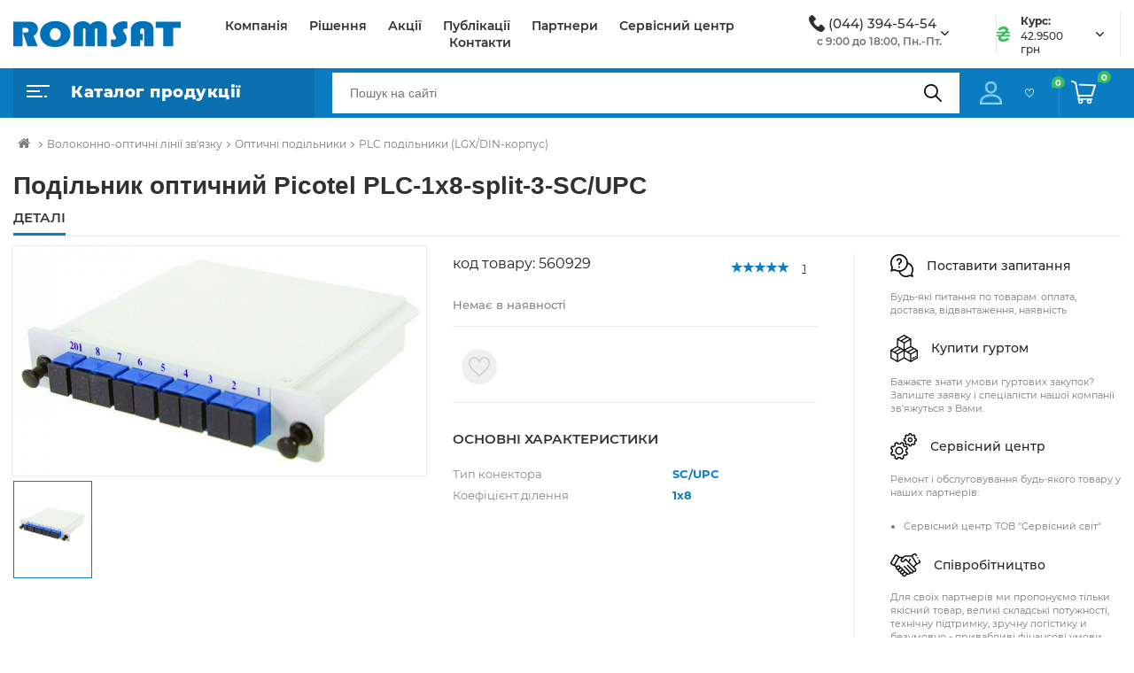

--- FILE ---
content_type: text/css
request_url: https://romsat.ua/local/templates/romsat_2021/css/fonts.css
body_size: 50
content:
@font-face{font-family:Montserrat;src:url(../fonts/Montserrat-Regular.woff);font-weight:400;font-style:normal;font-display:swap}@font-face{font-family:Montserrat;src:url(../fonts/Montserrat-Medium.woff);font-weight:500;font-style:normal;font-display:swap}@font-face{font-family:Montserrat;src:url(../fonts/Montserrat-SemiBold.woff);font-weight:600;font-style:normal;font-display:swap}@font-face{font-family:Montserrat;src:url(../fonts/Montserrat-Bold.woff);font-weight:700;font-style:normal;font-display:swap}@font-face{font-family:Montserrat;src:url(../fonts/Montserrat-ExtraBold.woff);font-weight:800;font-style:normal;font-display:swap}

--- FILE ---
content_type: application/javascript
request_url: https://romsat.ua/local/templates/romsat_2021/js/registration.js?v=2
body_size: 258684
content:
/******/
(function (modules) { // webpackBootstrap
    /******/ 	// The module cache
    /******/
    var installedModules = {};

    /******/ 	// The require function
    /******/
    function __webpack_require__(moduleId) {

        /******/ 		// Check if module is in cache
        /******/
        if (installedModules[moduleId])
            /******/            return installedModules[moduleId].exports;

        /******/ 		// Create a new module (and put it into the cache)
        /******/
        var module = installedModules[moduleId] = {
            /******/            exports: {},
            /******/            id: moduleId,
            /******/            loaded: false
            /******/
        };

        /******/ 		// Execute the module function
        /******/
        modules[moduleId].call(module.exports, module, module.exports, __webpack_require__);

        /******/ 		// Flag the module as loaded
        /******/
        module.loaded = true;

        /******/ 		// Return the exports of the module
        /******/
        return module.exports;
        /******/
    }


    /******/ 	// expose the modules object (__webpack_modules__)
    /******/
    __webpack_require__.m = modules;

    /******/ 	// expose the module cache
    /******/
    __webpack_require__.c = installedModules;

    /******/ 	// __webpack_public_path__
    /******/
    __webpack_require__.p = "";

    /******/ 	// Load entry module and return exports
    /******/
    return __webpack_require__(0);
    /******/
})
    /************************************************************************/
    /******/ ([
    /* 0 */
    /***/ (function (module, exports, __webpack_require__) {

        module.exports = __webpack_require__(56);


        /***/
    }),
    /* 1 */,
    /* 2 */
    /***/ (function (module, exports, __webpack_require__) {

        eval("var __WEBPACK_AMD_DEFINE_ARRAY__, __WEBPACK_AMD_DEFINE_RESULT__;/*!\n * jQuery JavaScript Library v2.2.4\n * http://jquery.com/\n *\n * Includes Sizzle.js\n * http://sizzlejs.com/\n *\n * Copyright jQuery Foundation and other contributors\n * Released under the MIT license\n * http://jquery.org/license\n *\n * Date: 2016-05-20T17:23Z\n */\n\n(function( global, factory ) {\n\n\tif ( typeof module === \"object\" && typeof module.exports === \"object\" ) {\n\t\t// For CommonJS and CommonJS-like environments where a proper `window`\n\t\t// is present, execute the factory and get jQuery.\n\t\t// For environments that do not have a `window` with a `document`\n\t\t// (such as Node.js), expose a factory as module.exports.\n\t\t// This accentuates the need for the creation of a real `window`.\n\t\t// e.g. var jQuery = require(\"jquery\")(window);\n\t\t// See ticket #14549 for more info.\n\t\tmodule.exports = global.document ?\n\t\t\tfactory( global, true ) :\n\t\t\tfunction( w ) {\n\t\t\t\tif ( !w.document ) {\n\t\t\t\t\tthrow new Error( \"jQuery requires a window with a document\" );\n\t\t\t\t}\n\t\t\t\treturn factory( w );\n\t\t\t};\n\t} else {\n\t\tfactory( global );\n\t}\n\n// Pass this if window is not defined yet\n}(typeof window !== \"undefined\" ? window : this, function( window, noGlobal ) {\n\n// Support: Firefox 18+\n// Can't be in strict mode, several libs including ASP.NET trace\n// the stack via arguments.caller.callee and Firefox dies if\n// you try to trace through \"use strict\" call chains. (#13335)\n//\"use strict\";\nvar arr = [];\n\nvar document = window.document;\n\nvar slice = arr.slice;\n\nvar concat = arr.concat;\n\nvar push = arr.push;\n\nvar indexOf = arr.indexOf;\n\nvar class2type = {};\n\nvar toString = class2type.toString;\n\nvar hasOwn = class2type.hasOwnProperty;\n\nvar support = {};\n\n\n\nvar\n\tversion = \"2.2.4\",\n\n\t// Define a local copy of jQuery\n\tjQuery = function( selector, context ) {\n\n\t\t// The jQuery object is actually just the init constructor 'enhanced'\n\t\t// Need init if jQuery is called (just allow error to be thrown if not included)\n\t\treturn new jQuery.fn.init( selector, context );\n\t},\n\n\t// Support: Android<4.1\n\t// Make sure we trim BOM and NBSP\n\trtrim = /^[\\s\\uFEFF\\xA0]+|[\\s\\uFEFF\\xA0]+$/g,\n\n\t// Matches dashed string for camelizing\n\trmsPrefix = /^-ms-/,\n\trdashAlpha = /-([\\da-z])/gi,\n\n\t// Used by jQuery.camelCase as callback to replace()\n\tfcamelCase = function( all, letter ) {\n\t\treturn letter.toUpperCase();\n\t};\n\njQuery.fn = jQuery.prototype = {\n\n\t// The current version of jQuery being used\n\tjquery: version,\n\n\tconstructor: jQuery,\n\n\t// Start with an empty selector\n\tselector: \"\",\n\n\t// The default length of a jQuery object is 0\n\tlength: 0,\n\n\ttoArray: function() {\n\t\treturn slice.call( this );\n\t},\n\n\t// Get the Nth element in the matched element set OR\n\t// Get the whole matched element set as a clean array\n\tget: function( num ) {\n\t\treturn num != null ?\n\n\t\t\t// Return just the one element from the set\n\t\t\t( num < 0 ? this[ num + this.length ] : this[ num ] ) :\n\n\t\t\t// Return all the elements in a clean array\n\t\t\tslice.call( this );\n\t},\n\n\t// Take an array of elements and push it onto the stack\n\t// (returning the new matched element set)\n\tpushStack: function( elems ) {\n\n\t\t// Build a new jQuery matched element set\n\t\tvar ret = jQuery.merge( this.constructor(), elems );\n\n\t\t// Add the old object onto the stack (as a reference)\n\t\tret.prevObject = this;\n\t\tret.context = this.context;\n\n\t\t// Return the newly-formed element set\n\t\treturn ret;\n\t},\n\n\t// Execute a callback for every element in the matched set.\n\teach: function( callback ) {\n\t\treturn jQuery.each( this, callback );\n\t},\n\n\tmap: function( callback ) {\n\t\treturn this.pushStack( jQuery.map( this, function( elem, i ) {\n\t\t\treturn callback.call( elem, i, elem );\n\t\t} ) );\n\t},\n\n\tslice: function() {\n\t\treturn this.pushStack( slice.apply( this, arguments ) );\n\t},\n\n\tfirst: function() {\n\t\treturn this.eq( 0 );\n\t},\n\n\tlast: function() {\n\t\treturn this.eq( -1 );\n\t},\n\n\teq: function( i ) {\n\t\tvar len = this.length,\n\t\t\tj = +i + ( i < 0 ? len : 0 );\n\t\treturn this.pushStack( j >= 0 && j < len ? [ this[ j ] ] : [] );\n\t},\n\n\tend: function() {\n\t\treturn this.prevObject || this.constructor();\n\t},\n\n\t// For internal use only.\n\t// Behaves like an Array's method, not like a jQuery method.\n\tpush: push,\n\tsort: arr.sort,\n\tsplice: arr.splice\n};\n\njQuery.extend = jQuery.fn.extend = function() {\n\tvar options, name, src, copy, copyIsArray, clone,\n\t\ttarget = arguments[ 0 ] || {},\n\t\ti = 1,\n\t\tlength = arguments.length,\n\t\tdeep = false;\n\n\t// Handle a deep copy situation\n\tif ( typeof target === \"boolean\" ) {\n\t\tdeep = target;\n\n\t\t// Skip the boolean and the target\n\t\ttarget = arguments[ i ] || {};\n\t\ti++;\n\t}\n\n\t// Handle case when target is a string or something (possible in deep copy)\n\tif ( typeof target !== \"object\" && !jQuery.isFunction( target ) ) {\n\t\ttarget = {};\n\t}\n\n\t// Extend jQuery itself if only one argument is passed\n\tif ( i === length ) {\n\t\ttarget = this;\n\t\ti--;\n\t}\n\n\tfor ( ; i < length; i++ ) {\n\n\t\t// Only deal with non-null/undefined values\n\t\tif ( ( options = arguments[ i ] ) != null ) {\n\n\t\t\t// Extend the base object\n\t\t\tfor ( name in options ) {\n\t\t\t\tsrc = target[ name ];\n\t\t\t\tcopy = options[ name ];\n\n\t\t\t\t// Prevent never-ending loop\n\t\t\t\tif ( target === copy ) {\n\t\t\t\t\tcontinue;\n\t\t\t\t}\n\n\t\t\t\t// Recurse if we're merging plain objects or arrays\n\t\t\t\tif ( deep && copy && ( jQuery.isPlainObject( copy ) ||\n\t\t\t\t\t( copyIsArray = jQuery.isArray( copy ) ) ) ) {\n\n\t\t\t\t\tif ( copyIsArray ) {\n\t\t\t\t\t\tcopyIsArray = false;\n\t\t\t\t\t\tclone = src && jQuery.isArray( src ) ? src : [];\n\n\t\t\t\t\t} else {\n\t\t\t\t\t\tclone = src && jQuery.isPlainObject( src ) ? src : {};\n\t\t\t\t\t}\n\n\t\t\t\t\t// Never move original objects, clone them\n\t\t\t\t\ttarget[ name ] = jQuery.extend( deep, clone, copy );\n\n\t\t\t\t// Don't bring in undefined values\n\t\t\t\t} else if ( copy !== undefined ) {\n\t\t\t\t\ttarget[ name ] = copy;\n\t\t\t\t}\n\t\t\t}\n\t\t}\n\t}\n\n\t// Return the modified object\n\treturn target;\n};\n\njQuery.extend( {\n\n\t// Unique for each copy of jQuery on the page\n\texpando: \"jQuery\" + ( version + Math.random() ).replace( /\\D/g, \"\" ),\n\n\t// Assume jQuery is ready without the ready module\n\tisReady: true,\n\n\terror: function( msg ) {\n\t\tthrow new Error( msg );\n\t},\n\n\tnoop: function() {},\n\n\tisFunction: function( obj ) {\n\t\treturn jQuery.type( obj ) === \"function\";\n\t},\n\n\tisArray: Array.isArray,\n\n\tisWindow: function( obj ) {\n\t\treturn obj != null && obj === obj.window;\n\t},\n\n\tisNumeric: function( obj ) {\n\n\t\t// parseFloat NaNs numeric-cast false positives (null|true|false|\"\")\n\t\t// ...but misinterprets leading-number strings, particularly hex literals (\"0x...\")\n\t\t// subtraction forces infinities to NaN\n\t\t// adding 1 corrects loss of precision from parseFloat (#15100)\n\t\tvar realStringObj = obj && obj.toString();\n\t\treturn !jQuery.isArray( obj ) && ( realStringObj - parseFloat( realStringObj ) + 1 ) >= 0;\n\t},\n\n\tisPlainObject: function( obj ) {\n\t\tvar key;\n\n\t\t// Not plain objects:\n\t\t// - Any object or value whose internal [[Class]] property is not \"[object Object]\"\n\t\t// - DOM nodes\n\t\t// - window\n\t\tif ( jQuery.type( obj ) !== \"object\" || obj.nodeType || jQuery.isWindow( obj ) ) {\n\t\t\treturn false;\n\t\t}\n\n\t\t// Not own constructor property must be Object\n\t\tif ( obj.constructor &&\n\t\t\t\t!hasOwn.call( obj, \"constructor\" ) &&\n\t\t\t\t!hasOwn.call( obj.constructor.prototype || {}, \"isPrototypeOf\" ) ) {\n\t\t\treturn false;\n\t\t}\n\n\t\t// Own properties are enumerated firstly, so to speed up,\n\t\t// if last one is own, then all properties are own\n\t\tfor ( key in obj ) {}\n\n\t\treturn key === undefined || hasOwn.call( obj, key );\n\t},\n\n\tisEmptyObject: function( obj ) {\n\t\tvar name;\n\t\tfor ( name in obj ) {\n\t\t\treturn false;\n\t\t}\n\t\treturn true;\n\t},\n\n\ttype: function( obj ) {\n\t\tif ( obj == null ) {\n\t\t\treturn obj + \"\";\n\t\t}\n\n\t\t// Support: Android<4.0, iOS<6 (functionish RegExp)\n\t\treturn typeof obj === \"object\" || typeof obj === \"function\" ?\n\t\t\tclass2type[ toString.call( obj ) ] || \"object\" :\n\t\t\ttypeof obj;\n\t},\n\n\t// Evaluates a script in a global context\n\tglobalEval: function( code ) {\n\t\tvar script,\n\t\t\tindirect = eval;\n\n\t\tcode = jQuery.trim( code );\n\n\t\tif ( code ) {\n\n\t\t\t// If the code includes a valid, prologue position\n\t\t\t// strict mode pragma, execute code by injecting a\n\t\t\t// script tag into the document.\n\t\t\tif ( code.indexOf( \"use strict\" ) === 1 ) {\n\t\t\t\tscript = document.createElement( \"script\" );\n\t\t\t\tscript.text = code;\n\t\t\t\tdocument.head.appendChild( script ).parentNode.removeChild( script );\n\t\t\t} else {\n\n\t\t\t\t// Otherwise, avoid the DOM node creation, insertion\n\t\t\t\t// and removal by using an indirect global eval\n\n\t\t\t\tindirect( code );\n\t\t\t}\n\t\t}\n\t},\n\n\t// Convert dashed to camelCase; used by the css and data modules\n\t// Support: IE9-11+\n\t// Microsoft forgot to hump their vendor prefix (#9572)\n\tcamelCase: function( string ) {\n\t\treturn string.replace( rmsPrefix, \"ms-\" ).replace( rdashAlpha, fcamelCase );\n\t},\n\n\tnodeName: function( elem, name ) {\n\t\treturn elem.nodeName && elem.nodeName.toLowerCase() === name.toLowerCase();\n\t},\n\n\teach: function( obj, callback ) {\n\t\tvar length, i = 0;\n\n\t\tif ( isArrayLike( obj ) ) {\n\t\t\tlength = obj.length;\n\t\t\tfor ( ; i < length; i++ ) {\n\t\t\t\tif ( callback.call( obj[ i ], i, obj[ i ] ) === false ) {\n\t\t\t\t\tbreak;\n\t\t\t\t}\n\t\t\t}\n\t\t} else {\n\t\t\tfor ( i in obj ) {\n\t\t\t\tif ( callback.call( obj[ i ], i, obj[ i ] ) === false ) {\n\t\t\t\t\tbreak;\n\t\t\t\t}\n\t\t\t}\n\t\t}\n\n\t\treturn obj;\n\t},\n\n\t// Support: Android<4.1\n\ttrim: function( text ) {\n\t\treturn text == null ?\n\t\t\t\"\" :\n\t\t\t( text + \"\" ).replace( rtrim, \"\" );\n\t},\n\n\t// results is for internal usage only\n\tmakeArray: function( arr, results ) {\n\t\tvar ret = results || [];\n\n\t\tif ( arr != null ) {\n\t\t\tif ( isArrayLike( Object( arr ) ) ) {\n\t\t\t\tjQuery.merge( ret,\n\t\t\t\t\ttypeof arr === \"string\" ?\n\t\t\t\t\t[ arr ] : arr\n\t\t\t\t);\n\t\t\t} else {\n\t\t\t\tpush.call( ret, arr );\n\t\t\t}\n\t\t}\n\n\t\treturn ret;\n\t},\n\n\tinArray: function( elem, arr, i ) {\n\t\treturn arr == null ? -1 : indexOf.call( arr, elem, i );\n\t},\n\n\tmerge: function( first, second ) {\n\t\tvar len = +second.length,\n\t\t\tj = 0,\n\t\t\ti = first.length;\n\n\t\tfor ( ; j < len; j++ ) {\n\t\t\tfirst[ i++ ] = second[ j ];\n\t\t}\n\n\t\tfirst.length = i;\n\n\t\treturn first;\n\t},\n\n\tgrep: function( elems, callback, invert ) {\n\t\tvar callbackInverse,\n\t\t\tmatches = [],\n\t\t\ti = 0,\n\t\t\tlength = elems.length,\n\t\t\tcallbackExpect = !invert;\n\n\t\t// Go through the array, only saving the items\n\t\t// that pass the validator function\n\t\tfor ( ; i < length; i++ ) {\n\t\t\tcallbackInverse = !callback( elems[ i ], i );\n\t\t\tif ( callbackInverse !== callbackExpect ) {\n\t\t\t\tmatches.push( elems[ i ] );\n\t\t\t}\n\t\t}\n\n\t\treturn matches;\n\t},\n\n\t// arg is for internal usage only\n\tmap: function( elems, callback, arg ) {\n\t\tvar length, value,\n\t\t\ti = 0,\n\t\t\tret = [];\n\n\t\t// Go through the array, translating each of the items to their new values\n\t\tif ( isArrayLike( elems ) ) {\n\t\t\tlength = elems.length;\n\t\t\tfor ( ; i < length; i++ ) {\n\t\t\t\tvalue = callback( elems[ i ], i, arg );\n\n\t\t\t\tif ( value != null ) {\n\t\t\t\t\tret.push( value );\n\t\t\t\t}\n\t\t\t}\n\n\t\t// Go through every key on the object,\n\t\t} else {\n\t\t\tfor ( i in elems ) {\n\t\t\t\tvalue = callback( elems[ i ], i, arg );\n\n\t\t\t\tif ( value != null ) {\n\t\t\t\t\tret.push( value );\n\t\t\t\t}\n\t\t\t}\n\t\t}\n\n\t\t// Flatten any nested arrays\n\t\treturn concat.apply( [], ret );\n\t},\n\n\t// A global GUID counter for objects\n\tguid: 1,\n\n\t// Bind a function to a context, optionally partially applying any\n\t// arguments.\n\tproxy: function( fn, context ) {\n\t\tvar tmp, args, proxy;\n\n\t\tif ( typeof context === \"string\" ) {\n\t\t\ttmp = fn[ context ];\n\t\t\tcontext = fn;\n\t\t\tfn = tmp;\n\t\t}\n\n\t\t// Quick check to determine if target is callable, in the spec\n\t\t// this throws a TypeError, but we will just return undefined.\n\t\tif ( !jQuery.isFunction( fn ) ) {\n\t\t\treturn undefined;\n\t\t}\n\n\t\t// Simulated bind\n\t\targs = slice.call( arguments, 2 );\n\t\tproxy = function() {\n\t\t\treturn fn.apply( context || this, args.concat( slice.call( arguments ) ) );\n\t\t};\n\n\t\t// Set the guid of unique handler to the same of original handler, so it can be removed\n\t\tproxy.guid = fn.guid = fn.guid || jQuery.guid++;\n\n\t\treturn proxy;\n\t},\n\n\tnow: Date.now,\n\n\t// jQuery.support is not used in Core but other projects attach their\n\t// properties to it so it needs to exist.\n\tsupport: support\n} );\n\n// JSHint would error on this code due to the Symbol not being defined in ES5.\n// Defining this global in .jshintrc would create a danger of using the global\n// unguarded in another place, it seems safer to just disable JSHint for these\n// three lines.\n/* jshint ignore: start */\nif ( typeof Symbol === \"function\" ) {\n\tjQuery.fn[ Symbol.iterator ] = arr[ Symbol.iterator ];\n}\n/* jshint ignore: end */\n\n// Populate the class2type map\njQuery.each( \"Boolean Number String Function Array Date RegExp Object Error Symbol\".split( \" \" ),\nfunction( i, name ) {\n\tclass2type[ \"[object \" + name + \"]\" ] = name.toLowerCase();\n} );\n\nfunction isArrayLike( obj ) {\n\n\t// Support: iOS 8.2 (not reproducible in simulator)\n\t// `in` check used to prevent JIT error (gh-2145)\n\t// hasOwn isn't used here due to false negatives\n\t// regarding Nodelist length in IE\n\tvar length = !!obj && \"length\" in obj && obj.length,\n\t\ttype = jQuery.type( obj );\n\n\tif ( type === \"function\" || jQuery.isWindow( obj ) ) {\n\t\treturn false;\n\t}\n\n\treturn type === \"array\" || length === 0 ||\n\t\ttypeof length === \"number\" && length > 0 && ( length - 1 ) in obj;\n}\nvar Sizzle =\n/*!\n * Sizzle CSS Selector Engine v2.2.1\n * http://sizzlejs.com/\n *\n * Copyright jQuery Foundation and other contributors\n * Released under the MIT license\n * http://jquery.org/license\n *\n * Date: 2015-10-17\n */\n(function( window ) {\n\nvar i,\n\tsupport,\n\tExpr,\n\tgetText,\n\tisXML,\n\ttokenize,\n\tcompile,\n\tselect,\n\toutermostContext,\n\tsortInput,\n\thasDuplicate,\n\n\t// Local document vars\n\tsetDocument,\n\tdocument,\n\tdocElem,\n\tdocumentIsHTML,\n\trbuggyQSA,\n\trbuggyMatches,\n\tmatches,\n\tcontains,\n\n\t// Instance-specific data\n\texpando = \"sizzle\" + 1 * new Date(),\n\tpreferredDoc = window.document,\n\tdirruns = 0,\n\tdone = 0,\n\tclassCache = createCache(),\n\ttokenCache = createCache(),\n\tcompilerCache = createCache(),\n\tsortOrder = function( a, b ) {\n\t\tif ( a === b ) {\n\t\t\thasDuplicate = true;\n\t\t}\n\t\treturn 0;\n\t},\n\n\t// General-purpose constants\n\tMAX_NEGATIVE = 1 << 31,\n\n\t// Instance methods\n\thasOwn = ({}).hasOwnProperty,\n\tarr = [],\n\tpop = arr.pop,\n\tpush_native = arr.push,\n\tpush = arr.push,\n\tslice = arr.slice,\n\t// Use a stripped-down indexOf as it's faster than native\n\t// http://jsperf.com/thor-indexof-vs-for/5\n\tindexOf = function( list, elem ) {\n\t\tvar i = 0,\n\t\t\tlen = list.length;\n\t\tfor ( ; i < len; i++ ) {\n\t\t\tif ( list[i] === elem ) {\n\t\t\t\treturn i;\n\t\t\t}\n\t\t}\n\t\treturn -1;\n\t},\n\n\tbooleans = \"checked|selected|async|autofocus|autoplay|controls|defer|disabled|hidden|ismap|loop|multiple|open|readonly|required|scoped\",\n\n\t// Regular expressions\n\n\t// http://www.w3.org/TR/css3-selectors/#whitespace\n\twhitespace = \"[\\\\x20\\\\t\\\\r\\\\n\\\\f]\",\n\n\t// http://www.w3.org/TR/CSS21/syndata.html#value-def-identifier\n\tidentifier = \"(?:\\\\\\\\.|[\\\\w-]|[^\\\\x00-\\\\xa0])+\",\n\n\t// Attribute selectors: http://www.w3.org/TR/selectors/#attribute-selectors\n\tattributes = \"\\\\[\" + whitespace + \"*(\" + identifier + \")(?:\" + whitespace +\n\t\t// Operator (capture 2)\n\t\t\"*([*^$|!~]?=)\" + whitespace +\n\t\t// \"Attribute values must be CSS identifiers [capture 5] or strings [capture 3 or capture 4]\"\n\t\t\"*(?:'((?:\\\\\\\\.|[^\\\\\\\\'])*)'|\\\"((?:\\\\\\\\.|[^\\\\\\\\\\\"])*)\\\"|(\" + identifier + \"))|)\" + whitespace +\n\t\t\"*\\\\]\",\n\n\tpseudos = \":(\" + identifier + \")(?:\\\\((\" +\n\t\t// To reduce the number of selectors needing tokenize in the preFilter, prefer arguments:\n\t\t// 1. quoted (capture 3; capture 4 or capture 5)\n\t\t\"('((?:\\\\\\\\.|[^\\\\\\\\'])*)'|\\\"((?:\\\\\\\\.|[^\\\\\\\\\\\"])*)\\\")|\" +\n\t\t// 2. simple (capture 6)\n\t\t\"((?:\\\\\\\\.|[^\\\\\\\\()[\\\\]]|\" + attributes + \")*)|\" +\n\t\t// 3. anything else (capture 2)\n\t\t\".*\" +\n\t\t\")\\\\)|)\",\n\n\t// Leading and non-escaped trailing whitespace, capturing some non-whitespace characters preceding the latter\n\trwhitespace = new RegExp( whitespace + \"+\", \"g\" ),\n\trtrim = new RegExp( \"^\" + whitespace + \"+|((?:^|[^\\\\\\\\])(?:\\\\\\\\.)*)\" + whitespace + \"+$\", \"g\" ),\n\n\trcomma = new RegExp( \"^\" + whitespace + \"*,\" + whitespace + \"*\" ),\n\trcombinators = new RegExp( \"^\" + whitespace + \"*([>+~]|\" + whitespace + \")\" + whitespace + \"*\" ),\n\n\trattributeQuotes = new RegExp( \"=\" + whitespace + \"*([^\\\\]'\\\"]*?)\" + whitespace + \"*\\\\]\", \"g\" ),\n\n\trpseudo = new RegExp( pseudos ),\n\tridentifier = new RegExp( \"^\" + identifier + \"$\" ),\n\n\tmatchExpr = {\n\t\t\"ID\": new RegExp( \"^#(\" + identifier + \")\" ),\n\t\t\"CLASS\": new RegExp( \"^\\\\.(\" + identifier + \")\" ),\n\t\t\"TAG\": new RegExp( \"^(\" + identifier + \"|[*])\" ),\n\t\t\"ATTR\": new RegExp( \"^\" + attributes ),\n\t\t\"PSEUDO\": new RegExp( \"^\" + pseudos ),\n\t\t\"CHILD\": new RegExp( \"^:(only|first|last|nth|nth-last)-(child|of-type)(?:\\\\(\" + whitespace +\n\t\t\t\"*(even|odd|(([+-]|)(\\\\d*)n|)\" + whitespace + \"*(?:([+-]|)\" + whitespace +\n\t\t\t\"*(\\\\d+)|))\" + whitespace + \"*\\\\)|)\", \"i\" ),\n\t\t\"bool\": new RegExp( \"^(?:\" + booleans + \")$\", \"i\" ),\n\t\t// For use in libraries implementing .is()\n\t\t// We use this for POS matching in `select`\n\t\t\"needsContext\": new RegExp( \"^\" + whitespace + \"*[>+~]|:(even|odd|eq|gt|lt|nth|first|last)(?:\\\\(\" +\n\t\t\twhitespace + \"*((?:-\\\\d)?\\\\d*)\" + whitespace + \"*\\\\)|)(?=[^-]|$)\", \"i\" )\n\t},\n\n\trinputs = /^(?:input|select|textarea|button)$/i,\n\trheader = /^h\\d$/i,\n\n\trnative = /^[^{]+\\{\\s*\\[native \\w/,\n\n\t// Easily-parseable/retrievable ID or TAG or CLASS selectors\n\trquickExpr = /^(?:#([\\w-]+)|(\\w+)|\\.([\\w-]+))$/,\n\n\trsibling = /[+~]/,\n\trescape = /'|\\\\/g,\n\n\t// CSS escapes http://www.w3.org/TR/CSS21/syndata.html#escaped-characters\n\trunescape = new RegExp( \"\\\\\\\\([\\\\da-f]{1,6}\" + whitespace + \"?|(\" + whitespace + \")|.)\", \"ig\" ),\n\tfunescape = function( _, escaped, escapedWhitespace ) {\n\t\tvar high = \"0x\" + escaped - 0x10000;\n\t\t// NaN means non-codepoint\n\t\t// Support: Firefox<24\n\t\t// Workaround erroneous numeric interpretation of +\"0x\"\n\t\treturn high !== high || escapedWhitespace ?\n\t\t\tescaped :\n\t\t\thigh < 0 ?\n\t\t\t\t// BMP codepoint\n\t\t\t\tString.fromCharCode( high + 0x10000 ) :\n\t\t\t\t// Supplemental Plane codepoint (surrogate pair)\n\t\t\t\tString.fromCharCode( high >> 10 | 0xD800, high & 0x3FF | 0xDC00 );\n\t},\n\n\t// Used for iframes\n\t// See setDocument()\n\t// Removing the function wrapper causes a \"Permission Denied\"\n\t// error in IE\n\tunloadHandler = function() {\n\t\tsetDocument();\n\t};\n\n// Optimize for push.apply( _, NodeList )\ntry {\n\tpush.apply(\n\t\t(arr = slice.call( preferredDoc.childNodes )),\n\t\tpreferredDoc.childNodes\n\t);\n\t// Support: Android<4.0\n\t// Detect silently failing push.apply\n\tarr[ preferredDoc.childNodes.length ].nodeType;\n} catch ( e ) {\n\tpush = { apply: arr.length ?\n\n\t\t// Leverage slice if possible\n\t\tfunction( target, els ) {\n\t\t\tpush_native.apply( target, slice.call(els) );\n\t\t} :\n\n\t\t// Support: IE<9\n\t\t// Otherwise append directly\n\t\tfunction( target, els ) {\n\t\t\tvar j = target.length,\n\t\t\t\ti = 0;\n\t\t\t// Can't trust NodeList.length\n\t\t\twhile ( (target[j++] = els[i++]) ) {}\n\t\t\ttarget.length = j - 1;\n\t\t}\n\t};\n}\n\nfunction Sizzle( selector, context, results, seed ) {\n\tvar m, i, elem, nid, nidselect, match, groups, newSelector,\n\t\tnewContext = context && context.ownerDocument,\n\n\t\t// nodeType defaults to 9, since context defaults to document\n\t\tnodeType = context ? context.nodeType : 9;\n\n\tresults = results || [];\n\n\t// Return early from calls with invalid selector or context\n\tif ( typeof selector !== \"string\" || !selector ||\n\t\tnodeType !== 1 && nodeType !== 9 && nodeType !== 11 ) {\n\n\t\treturn results;\n\t}\n\n\t// Try to shortcut find operations (as opposed to filters) in HTML documents\n\tif ( !seed ) {\n\n\t\tif ( ( context ? context.ownerDocument || context : preferredDoc ) !== document ) {\n\t\t\tsetDocument( context );\n\t\t}\n\t\tcontext = context || document;\n\n\t\tif ( documentIsHTML ) {\n\n\t\t\t// If the selector is sufficiently simple, try using a \"get*By*\" DOM method\n\t\t\t// (excepting DocumentFragment context, where the methods don't exist)\n\t\t\tif ( nodeType !== 11 && (match = rquickExpr.exec( selector )) ) {\n\n\t\t\t\t// ID selector\n\t\t\t\tif ( (m = match[1]) ) {\n\n\t\t\t\t\t// Document context\n\t\t\t\t\tif ( nodeType === 9 ) {\n\t\t\t\t\t\tif ( (elem = context.getElementById( m )) ) {\n\n\t\t\t\t\t\t\t// Support: IE, Opera, Webkit\n\t\t\t\t\t\t\t// TODO: identify versions\n\t\t\t\t\t\t\t// getElementById can match elements by name instead of ID\n\t\t\t\t\t\t\tif ( elem.id === m ) {\n\t\t\t\t\t\t\t\tresults.push( elem );\n\t\t\t\t\t\t\t\treturn results;\n\t\t\t\t\t\t\t}\n\t\t\t\t\t\t} else {\n\t\t\t\t\t\t\treturn results;\n\t\t\t\t\t\t}\n\n\t\t\t\t\t// Element context\n\t\t\t\t\t} else {\n\n\t\t\t\t\t\t// Support: IE, Opera, Webkit\n\t\t\t\t\t\t// TODO: identify versions\n\t\t\t\t\t\t// getElementById can match elements by name instead of ID\n\t\t\t\t\t\tif ( newContext && (elem = newContext.getElementById( m )) &&\n\t\t\t\t\t\t\tcontains( context, elem ) &&\n\t\t\t\t\t\t\telem.id === m ) {\n\n\t\t\t\t\t\t\tresults.push( elem );\n\t\t\t\t\t\t\treturn results;\n\t\t\t\t\t\t}\n\t\t\t\t\t}\n\n\t\t\t\t// Type selector\n\t\t\t\t} else if ( match[2] ) {\n\t\t\t\t\tpush.apply( results, context.getElementsByTagName( selector ) );\n\t\t\t\t\treturn results;\n\n\t\t\t\t// Class selector\n\t\t\t\t} else if ( (m = match[3]) && support.getElementsByClassName &&\n\t\t\t\t\tcontext.getElementsByClassName ) {\n\n\t\t\t\t\tpush.apply( results, context.getElementsByClassName( m ) );\n\t\t\t\t\treturn results;\n\t\t\t\t}\n\t\t\t}\n\n\t\t\t// Take advantage of querySelectorAll\n\t\t\tif ( support.qsa &&\n\t\t\t\t!compilerCache[ selector + \" \" ] &&\n\t\t\t\t(!rbuggyQSA || !rbuggyQSA.test( selector )) ) {\n\n\t\t\t\tif ( nodeType !== 1 ) {\n\t\t\t\t\tnewContext = context;\n\t\t\t\t\tnewSelector = selector;\n\n\t\t\t\t// qSA looks outside Element context, which is not what we want\n\t\t\t\t// Thanks to Andrew Dupont for this workaround technique\n\t\t\t\t// Support: IE <=8\n\t\t\t\t// Exclude object elements\n\t\t\t\t} else if ( context.nodeName.toLowerCase() !== \"object\" ) {\n\n\t\t\t\t\t// Capture the context ID, setting it first if necessary\n\t\t\t\t\tif ( (nid = context.getAttribute( \"id\" )) ) {\n\t\t\t\t\t\tnid = nid.replace( rescape, \"\\\\$&\" );\n\t\t\t\t\t} else {\n\t\t\t\t\t\tcontext.setAttribute( \"id\", (nid = expando) );\n\t\t\t\t\t}\n\n\t\t\t\t\t// Prefix every selector in the list\n\t\t\t\t\tgroups = tokenize( selector );\n\t\t\t\t\ti = groups.length;\n\t\t\t\t\tnidselect = ridentifier.test( nid ) ? \"#\" + nid : \"[id='\" + nid + \"']\";\n\t\t\t\t\twhile ( i-- ) {\n\t\t\t\t\t\tgroups[i] = nidselect + \" \" + toSelector( groups[i] );\n\t\t\t\t\t}\n\t\t\t\t\tnewSelector = groups.join( \",\" );\n\n\t\t\t\t\t// Expand context for sibling selectors\n\t\t\t\t\tnewContext = rsibling.test( selector ) && testContext( context.parentNode ) ||\n\t\t\t\t\t\tcontext;\n\t\t\t\t}\n\n\t\t\t\tif ( newSelector ) {\n\t\t\t\t\ttry {\n\t\t\t\t\t\tpush.apply( results,\n\t\t\t\t\t\t\tnewContext.querySelectorAll( newSelector )\n\t\t\t\t\t\t);\n\t\t\t\t\t\treturn results;\n\t\t\t\t\t} catch ( qsaError ) {\n\t\t\t\t\t} finally {\n\t\t\t\t\t\tif ( nid === expando ) {\n\t\t\t\t\t\t\tcontext.removeAttribute( \"id\" );\n\t\t\t\t\t\t}\n\t\t\t\t\t}\n\t\t\t\t}\n\t\t\t}\n\t\t}\n\t}\n\n\t// All others\n\treturn select( selector.replace( rtrim, \"$1\" ), context, results, seed );\n}\n\n/**\n * Create key-value caches of limited size\n * @returns {function(string, object)} Returns the Object data after storing it on itself with\n *\tproperty name the (space-suffixed) string and (if the cache is larger than Expr.cacheLength)\n *\tdeleting the oldest entry\n */\nfunction createCache() {\n\tvar keys = [];\n\n\tfunction cache( key, value ) {\n\t\t// Use (key + \" \") to avoid collision with native prototype properties (see Issue #157)\n\t\tif ( keys.push( key + \" \" ) > Expr.cacheLength ) {\n\t\t\t// Only keep the most recent entries\n\t\t\tdelete cache[ keys.shift() ];\n\t\t}\n\t\treturn (cache[ key + \" \" ] = value);\n\t}\n\treturn cache;\n}\n\n/**\n * Mark a function for special use by Sizzle\n * @param {Function} fn The function to mark\n */\nfunction markFunction( fn ) {\n\tfn[ expando ] = true;\n\treturn fn;\n}\n\n/**\n * Support testing using an element\n * @param {Function} fn Passed the created div and expects a boolean result\n */\nfunction assert( fn ) {\n\tvar div = document.createElement(\"div\");\n\n\ttry {\n\t\treturn !!fn( div );\n\t} catch (e) {\n\t\treturn false;\n\t} finally {\n\t\t// Remove from its parent by default\n\t\tif ( div.parentNode ) {\n\t\t\tdiv.parentNode.removeChild( div );\n\t\t}\n\t\t// release memory in IE\n\t\tdiv = null;\n\t}\n}\n\n/**\n * Adds the same handler for all of the specified attrs\n * @param {String} attrs Pipe-separated list of attributes\n * @param {Function} handler The method that will be applied\n */\nfunction addHandle( attrs, handler ) {\n\tvar arr = attrs.split(\"|\"),\n\t\ti = arr.length;\n\n\twhile ( i-- ) {\n\t\tExpr.attrHandle[ arr[i] ] = handler;\n\t}\n}\n\n/**\n * Checks document order of two siblings\n * @param {Element} a\n * @param {Element} b\n * @returns {Number} Returns less than 0 if a precedes b, greater than 0 if a follows b\n */\nfunction siblingCheck( a, b ) {\n\tvar cur = b && a,\n\t\tdiff = cur && a.nodeType === 1 && b.nodeType === 1 &&\n\t\t\t( ~b.sourceIndex || MAX_NEGATIVE ) -\n\t\t\t( ~a.sourceIndex || MAX_NEGATIVE );\n\n\t// Use IE sourceIndex if available on both nodes\n\tif ( diff ) {\n\t\treturn diff;\n\t}\n\n\t// Check if b follows a\n\tif ( cur ) {\n\t\twhile ( (cur = cur.nextSibling) ) {\n\t\t\tif ( cur === b ) {\n\t\t\t\treturn -1;\n\t\t\t}\n\t\t}\n\t}\n\n\treturn a ? 1 : -1;\n}\n\n/**\n * Returns a function to use in pseudos for input types\n * @param {String} type\n */\nfunction createInputPseudo( type ) {\n\treturn function( elem ) {\n\t\tvar name = elem.nodeName.toLowerCase();\n\t\treturn name === \"input\" && elem.type === type;\n\t};\n}\n\n/**\n * Returns a function to use in pseudos for buttons\n * @param {String} type\n */\nfunction createButtonPseudo( type ) {\n\treturn function( elem ) {\n\t\tvar name = elem.nodeName.toLowerCase();\n\t\treturn (name === \"input\" || name === \"button\") && elem.type === type;\n\t};\n}\n\n/**\n * Returns a function to use in pseudos for positionals\n * @param {Function} fn\n */\nfunction createPositionalPseudo( fn ) {\n\treturn markFunction(function( argument ) {\n\t\targument = +argument;\n\t\treturn markFunction(function( seed, matches ) {\n\t\t\tvar j,\n\t\t\t\tmatchIndexes = fn( [], seed.length, argument ),\n\t\t\t\ti = matchIndexes.length;\n\n\t\t\t// Match elements found at the specified indexes\n\t\t\twhile ( i-- ) {\n\t\t\t\tif ( seed[ (j = matchIndexes[i]) ] ) {\n\t\t\t\t\tseed[j] = !(matches[j] = seed[j]);\n\t\t\t\t}\n\t\t\t}\n\t\t});\n\t});\n}\n\n/**\n * Checks a node for validity as a Sizzle context\n * @param {Element|Object=} context\n * @returns {Element|Object|Boolean} The input node if acceptable, otherwise a falsy value\n */\nfunction testContext( context ) {\n\treturn context && typeof context.getElementsByTagName !== \"undefined\" && context;\n}\n\n// Expose support vars for convenience\nsupport = Sizzle.support = {};\n\n/**\n * Detects XML nodes\n * @param {Element|Object} elem An element or a document\n * @returns {Boolean} True iff elem is a non-HTML XML node\n */\nisXML = Sizzle.isXML = function( elem ) {\n\t// documentElement is verified for cases where it doesn't yet exist\n\t// (such as loading iframes in IE - #4833)\n\tvar documentElement = elem && (elem.ownerDocument || elem).documentElement;\n\treturn documentElement ? documentElement.nodeName !== \"HTML\" : false;\n};\n\n/**\n * Sets document-related variables once based on the current document\n * @param {Element|Object} [doc] An element or document object to use to set the document\n * @returns {Object} Returns the current document\n */\nsetDocument = Sizzle.setDocument = function( node ) {\n\tvar hasCompare, parent,\n\t\tdoc = node ? node.ownerDocument || node : preferredDoc;\n\n\t// Return early if doc is invalid or already selected\n\tif ( doc === document || doc.nodeType !== 9 || !doc.documentElement ) {\n\t\treturn document;\n\t}\n\n\t// Update global variables\n\tdocument = doc;\n\tdocElem = document.documentElement;\n\tdocumentIsHTML = !isXML( document );\n\n\t// Support: IE 9-11, Edge\n\t// Accessing iframe documents after unload throws \"permission denied\" errors (jQuery #13936)\n\tif ( (parent = document.defaultView) && parent.top !== parent ) {\n\t\t// Support: IE 11\n\t\tif ( parent.addEventListener ) {\n\t\t\tparent.addEventListener( \"unload\", unloadHandler, false );\n\n\t\t// Support: IE 9 - 10 only\n\t\t} else if ( parent.attachEvent ) {\n\t\t\tparent.attachEvent( \"onunload\", unloadHandler );\n\t\t}\n\t}\n\n\t/* Attributes\n\t---------------------------------------------------------------------- */\n\n\t// Support: IE<8\n\t// Verify that getAttribute really returns attributes and not properties\n\t// (excepting IE8 booleans)\n\tsupport.attributes = assert(function( div ) {\n\t\tdiv.className = \"i\";\n\t\treturn !div.getAttribute(\"className\");\n\t});\n\n\t/* getElement(s)By*\n\t---------------------------------------------------------------------- */\n\n\t// Check if getElementsByTagName(\"*\") returns only elements\n\tsupport.getElementsByTagName = assert(function( div ) {\n\t\tdiv.appendChild( document.createComment(\"\") );\n\t\treturn !div.getElementsByTagName(\"*\").length;\n\t});\n\n\t// Support: IE<9\n\tsupport.getElementsByClassName = rnative.test( document.getElementsByClassName );\n\n\t// Support: IE<10\n\t// Check if getElementById returns elements by name\n\t// The broken getElementById methods don't pick up programatically-set names,\n\t// so use a roundabout getElementsByName test\n\tsupport.getById = assert(function( div ) {\n\t\tdocElem.appendChild( div ).id = expando;\n\t\treturn !document.getElementsByName || !document.getElementsByName( expando ).length;\n\t});\n\n\t// ID find and filter\n\tif ( support.getById ) {\n\t\tExpr.find[\"ID\"] = function( id, context ) {\n\t\t\tif ( typeof context.getElementById !== \"undefined\" && documentIsHTML ) {\n\t\t\t\tvar m = context.getElementById( id );\n\t\t\t\treturn m ? [ m ] : [];\n\t\t\t}\n\t\t};\n\t\tExpr.filter[\"ID\"] = function( id ) {\n\t\t\tvar attrId = id.replace( runescape, funescape );\n\t\t\treturn function( elem ) {\n\t\t\t\treturn elem.getAttribute(\"id\") === attrId;\n\t\t\t};\n\t\t};\n\t} else {\n\t\t// Support: IE6/7\n\t\t// getElementById is not reliable as a find shortcut\n\t\tdelete Expr.find[\"ID\"];\n\n\t\tExpr.filter[\"ID\"] =  function( id ) {\n\t\t\tvar attrId = id.replace( runescape, funescape );\n\t\t\treturn function( elem ) {\n\t\t\t\tvar node = typeof elem.getAttributeNode !== \"undefined\" &&\n\t\t\t\t\telem.getAttributeNode(\"id\");\n\t\t\t\treturn node && node.value === attrId;\n\t\t\t};\n\t\t};\n\t}\n\n\t// Tag\n\tExpr.find[\"TAG\"] = support.getElementsByTagName ?\n\t\tfunction( tag, context ) {\n\t\t\tif ( typeof context.getElementsByTagName !== \"undefined\" ) {\n\t\t\t\treturn context.getElementsByTagName( tag );\n\n\t\t\t// DocumentFragment nodes don't have gEBTN\n\t\t\t} else if ( support.qsa ) {\n\t\t\t\treturn context.querySelectorAll( tag );\n\t\t\t}\n\t\t} :\n\n\t\tfunction( tag, context ) {\n\t\t\tvar elem,\n\t\t\t\ttmp = [],\n\t\t\t\ti = 0,\n\t\t\t\t// By happy coincidence, a (broken) gEBTN appears on DocumentFragment nodes too\n\t\t\t\tresults = context.getElementsByTagName( tag );\n\n\t\t\t// Filter out possible comments\n\t\t\tif ( tag === \"*\" ) {\n\t\t\t\twhile ( (elem = results[i++]) ) {\n\t\t\t\t\tif ( elem.nodeType === 1 ) {\n\t\t\t\t\t\ttmp.push( elem );\n\t\t\t\t\t}\n\t\t\t\t}\n\n\t\t\t\treturn tmp;\n\t\t\t}\n\t\t\treturn results;\n\t\t};\n\n\t// Class\n\tExpr.find[\"CLASS\"] = support.getElementsByClassName && function( className, context ) {\n\t\tif ( typeof context.getElementsByClassName !== \"undefined\" && documentIsHTML ) {\n\t\t\treturn context.getElementsByClassName( className );\n\t\t}\n\t};\n\n\t/* QSA/matchesSelector\n\t---------------------------------------------------------------------- */\n\n\t// QSA and matchesSelector support\n\n\t// matchesSelector(:active) reports false when true (IE9/Opera 11.5)\n\trbuggyMatches = [];\n\n\t// qSa(:focus) reports false when true (Chrome 21)\n\t// We allow this because of a bug in IE8/9 that throws an error\n\t// whenever `document.activeElement` is accessed on an iframe\n\t// So, we allow :focus to pass through QSA all the time to avoid the IE error\n\t// See http://bugs.jquery.com/ticket/13378\n\trbuggyQSA = [];\n\n\tif ( (support.qsa = rnative.test( document.querySelectorAll )) ) {\n\t\t// Build QSA regex\n\t\t// Regex strategy adopted from Diego Perini\n\t\tassert(function( div ) {\n\t\t\t// Select is set to empty string on purpose\n\t\t\t// This is to test IE's treatment of not explicitly\n\t\t\t// setting a boolean content attribute,\n\t\t\t// since its presence should be enough\n\t\t\t// http://bugs.jquery.com/ticket/12359\n\t\t\tdocElem.appendChild( div ).innerHTML = \"<a id='\" + expando + \"'></a>\" +\n\t\t\t\t\"<select id='\" + expando + \"-\\r\\\\' msallowcapture=''>\" +\n\t\t\t\t\"<option selected=''></option></select>\";\n\n\t\t\t// Support: IE8, Opera 11-12.16\n\t\t\t// Nothing should be selected when empty strings follow ^= or $= or *=\n\t\t\t// The test attribute must be unknown in Opera but \"safe\" for WinRT\n\t\t\t// http://msdn.microsoft.com/en-us/library/ie/hh465388.aspx#attribute_section\n\t\t\tif ( div.querySelectorAll(\"[msallowcapture^='']\").length ) {\n\t\t\t\trbuggyQSA.push( \"[*^$]=\" + whitespace + \"*(?:''|\\\"\\\")\" );\n\t\t\t}\n\n\t\t\t// Support: IE8\n\t\t\t// Boolean attributes and \"value\" are not treated correctly\n\t\t\tif ( !div.querySelectorAll(\"[selected]\").length ) {\n\t\t\t\trbuggyQSA.push( \"\\\\[\" + whitespace + \"*(?:value|\" + booleans + \")\" );\n\t\t\t}\n\n\t\t\t// Support: Chrome<29, Android<4.4, Safari<7.0+, iOS<7.0+, PhantomJS<1.9.8+\n\t\t\tif ( !div.querySelectorAll( \"[id~=\" + expando + \"-]\" ).length ) {\n\t\t\t\trbuggyQSA.push(\"~=\");\n\t\t\t}\n\n\t\t\t// Webkit/Opera - :checked should return selected option elements\n\t\t\t// http://www.w3.org/TR/2011/REC-css3-selectors-20110929/#checked\n\t\t\t// IE8 throws error here and will not see later tests\n\t\t\tif ( !div.querySelectorAll(\":checked\").length ) {\n\t\t\t\trbuggyQSA.push(\":checked\");\n\t\t\t}\n\n\t\t\t// Support: Safari 8+, iOS 8+\n\t\t\t// https://bugs.webkit.org/show_bug.cgi?id=136851\n\t\t\t// In-page `selector#id sibing-combinator selector` fails\n\t\t\tif ( !div.querySelectorAll( \"a#\" + expando + \"+*\" ).length ) {\n\t\t\t\trbuggyQSA.push(\".#.+[+~]\");\n\t\t\t}\n\t\t});\n\n\t\tassert(function( div ) {\n\t\t\t// Support: Windows 8 Native Apps\n\t\t\t// The type and name attributes are restricted during .innerHTML assignment\n\t\t\tvar input = document.createElement(\"input\");\n\t\t\tinput.setAttribute( \"type\", \"hidden\" );\n\t\t\tdiv.appendChild( input ).setAttribute( \"name\", \"D\" );\n\n\t\t\t// Support: IE8\n\t\t\t// Enforce case-sensitivity of name attribute\n\t\t\tif ( div.querySelectorAll(\"[name=d]\").length ) {\n\t\t\t\trbuggyQSA.push( \"name\" + whitespace + \"*[*^$|!~]?=\" );\n\t\t\t}\n\n\t\t\t// FF 3.5 - :enabled/:disabled and hidden elements (hidden elements are still enabled)\n\t\t\t// IE8 throws error here and will not see later tests\n\t\t\tif ( !div.querySelectorAll(\":enabled\").length ) {\n\t\t\t\trbuggyQSA.push( \":enabled\", \":disabled\" );\n\t\t\t}\n\n\t\t\t// Opera 10-11 does not throw on post-comma invalid pseudos\n\t\t\tdiv.querySelectorAll(\"*,:x\");\n\t\t\trbuggyQSA.push(\",.*:\");\n\t\t});\n\t}\n\n\tif ( (support.matchesSelector = rnative.test( (matches = docElem.matches ||\n\t\tdocElem.webkitMatchesSelector ||\n\t\tdocElem.mozMatchesSelector ||\n\t\tdocElem.oMatchesSelector ||\n\t\tdocElem.msMatchesSelector) )) ) {\n\n\t\tassert(function( div ) {\n\t\t\t// Check to see if it's possible to do matchesSelector\n\t\t\t// on a disconnected node (IE 9)\n\t\t\tsupport.disconnectedMatch = matches.call( div, \"div\" );\n\n\t\t\t// This should fail with an exception\n\t\t\t// Gecko does not error, returns false instead\n\t\t\tmatches.call( div, \"[s!='']:x\" );\n\t\t\trbuggyMatches.push( \"!=\", pseudos );\n\t\t});\n\t}\n\n\trbuggyQSA = rbuggyQSA.length && new RegExp( rbuggyQSA.join(\"|\") );\n\trbuggyMatches = rbuggyMatches.length && new RegExp( rbuggyMatches.join(\"|\") );\n\n\t/* Contains\n\t---------------------------------------------------------------------- */\n\thasCompare = rnative.test( docElem.compareDocumentPosition );\n\n\t// Element contains another\n\t// Purposefully self-exclusive\n\t// As in, an element does not contain itself\n\tcontains = hasCompare || rnative.test( docElem.contains ) ?\n\t\tfunction( a, b ) {\n\t\t\tvar adown = a.nodeType === 9 ? a.documentElement : a,\n\t\t\t\tbup = b && b.parentNode;\n\t\t\treturn a === bup || !!( bup && bup.nodeType === 1 && (\n\t\t\t\tadown.contains ?\n\t\t\t\t\tadown.contains( bup ) :\n\t\t\t\t\ta.compareDocumentPosition && a.compareDocumentPosition( bup ) & 16\n\t\t\t));\n\t\t} :\n\t\tfunction( a, b ) {\n\t\t\tif ( b ) {\n\t\t\t\twhile ( (b = b.parentNode) ) {\n\t\t\t\t\tif ( b === a ) {\n\t\t\t\t\t\treturn true;\n\t\t\t\t\t}\n\t\t\t\t}\n\t\t\t}\n\t\t\treturn false;\n\t\t};\n\n\t/* Sorting\n\t---------------------------------------------------------------------- */\n\n\t// Document order sorting\n\tsortOrder = hasCompare ?\n\tfunction( a, b ) {\n\n\t\t// Flag for duplicate removal\n\t\tif ( a === b ) {\n\t\t\thasDuplicate = true;\n\t\t\treturn 0;\n\t\t}\n\n\t\t// Sort on method existence if only one input has compareDocumentPosition\n\t\tvar compare = !a.compareDocumentPosition - !b.compareDocumentPosition;\n\t\tif ( compare ) {\n\t\t\treturn compare;\n\t\t}\n\n\t\t// Calculate position if both inputs belong to the same document\n\t\tcompare = ( a.ownerDocument || a ) === ( b.ownerDocument || b ) ?\n\t\t\ta.compareDocumentPosition( b ) :\n\n\t\t\t// Otherwise we know they are disconnected\n\t\t\t1;\n\n\t\t// Disconnected nodes\n\t\tif ( compare & 1 ||\n\t\t\t(!support.sortDetached && b.compareDocumentPosition( a ) === compare) ) {\n\n\t\t\t// Choose the first element that is related to our preferred document\n\t\t\tif ( a === document || a.ownerDocument === preferredDoc && contains(preferredDoc, a) ) {\n\t\t\t\treturn -1;\n\t\t\t}\n\t\t\tif ( b === document || b.ownerDocument === preferredDoc && contains(preferredDoc, b) ) {\n\t\t\t\treturn 1;\n\t\t\t}\n\n\t\t\t// Maintain original order\n\t\t\treturn sortInput ?\n\t\t\t\t( indexOf( sortInput, a ) - indexOf( sortInput, b ) ) :\n\t\t\t\t0;\n\t\t}\n\n\t\treturn compare & 4 ? -1 : 1;\n\t} :\n\tfunction( a, b ) {\n\t\t// Exit early if the nodes are identical\n\t\tif ( a === b ) {\n\t\t\thasDuplicate = true;\n\t\t\treturn 0;\n\t\t}\n\n\t\tvar cur,\n\t\t\ti = 0,\n\t\t\taup = a.parentNode,\n\t\t\tbup = b.parentNode,\n\t\t\tap = [ a ],\n\t\t\tbp = [ b ];\n\n\t\t// Parentless nodes are either documents or disconnected\n\t\tif ( !aup || !bup ) {\n\t\t\treturn a === document ? -1 :\n\t\t\t\tb === document ? 1 :\n\t\t\t\taup ? -1 :\n\t\t\t\tbup ? 1 :\n\t\t\t\tsortInput ?\n\t\t\t\t( indexOf( sortInput, a ) - indexOf( sortInput, b ) ) :\n\t\t\t\t0;\n\n\t\t// If the nodes are siblings, we can do a quick check\n\t\t} else if ( aup === bup ) {\n\t\t\treturn siblingCheck( a, b );\n\t\t}\n\n\t\t// Otherwise we need full lists of their ancestors for comparison\n\t\tcur = a;\n\t\twhile ( (cur = cur.parentNode) ) {\n\t\t\tap.unshift( cur );\n\t\t}\n\t\tcur = b;\n\t\twhile ( (cur = cur.parentNode) ) {\n\t\t\tbp.unshift( cur );\n\t\t}\n\n\t\t// Walk down the tree looking for a discrepancy\n\t\twhile ( ap[i] === bp[i] ) {\n\t\t\ti++;\n\t\t}\n\n\t\treturn i ?\n\t\t\t// Do a sibling check if the nodes have a common ancestor\n\t\t\tsiblingCheck( ap[i], bp[i] ) :\n\n\t\t\t// Otherwise nodes in our document sort first\n\t\t\tap[i] === preferredDoc ? -1 :\n\t\t\tbp[i] === preferredDoc ? 1 :\n\t\t\t0;\n\t};\n\n\treturn document;\n};\n\nSizzle.matches = function( expr, elements ) {\n\treturn Sizzle( expr, null, null, elements );\n};\n\nSizzle.matchesSelector = function( elem, expr ) {\n\t// Set document vars if needed\n\tif ( ( elem.ownerDocument || elem ) !== document ) {\n\t\tsetDocument( elem );\n\t}\n\n\t// Make sure that attribute selectors are quoted\n\texpr = expr.replace( rattributeQuotes, \"='$1']\" );\n\n\tif ( support.matchesSelector && documentIsHTML &&\n\t\t!compilerCache[ expr + \" \" ] &&\n\t\t( !rbuggyMatches || !rbuggyMatches.test( expr ) ) &&\n\t\t( !rbuggyQSA     || !rbuggyQSA.test( expr ) ) ) {\n\n\t\ttry {\n\t\t\tvar ret = matches.call( elem, expr );\n\n\t\t\t// IE 9's matchesSelector returns false on disconnected nodes\n\t\t\tif ( ret || support.disconnectedMatch ||\n\t\t\t\t\t// As well, disconnected nodes are said to be in a document\n\t\t\t\t\t// fragment in IE 9\n\t\t\t\t\telem.document && elem.document.nodeType !== 11 ) {\n\t\t\t\treturn ret;\n\t\t\t}\n\t\t} catch (e) {}\n\t}\n\n\treturn Sizzle( expr, document, null, [ elem ] ).length > 0;\n};\n\nSizzle.contains = function( context, elem ) {\n\t// Set document vars if needed\n\tif ( ( context.ownerDocument || context ) !== document ) {\n\t\tsetDocument( context );\n\t}\n\treturn contains( context, elem );\n};\n\nSizzle.attr = function( elem, name ) {\n\t// Set document vars if needed\n\tif ( ( elem.ownerDocument || elem ) !== document ) {\n\t\tsetDocument( elem );\n\t}\n\n\tvar fn = Expr.attrHandle[ name.toLowerCase() ],\n\t\t// Don't get fooled by Object.prototype properties (jQuery #13807)\n\t\tval = fn && hasOwn.call( Expr.attrHandle, name.toLowerCase() ) ?\n\t\t\tfn( elem, name, !documentIsHTML ) :\n\t\t\tundefined;\n\n\treturn val !== undefined ?\n\t\tval :\n\t\tsupport.attributes || !documentIsHTML ?\n\t\t\telem.getAttribute( name ) :\n\t\t\t(val = elem.getAttributeNode(name)) && val.specified ?\n\t\t\t\tval.value :\n\t\t\t\tnull;\n};\n\nSizzle.error = function( msg ) {\n\tthrow new Error( \"Syntax error, unrecognized expression: \" + msg );\n};\n\n/**\n * Document sorting and removing duplicates\n * @param {ArrayLike} results\n */\nSizzle.uniqueSort = function( results ) {\n\tvar elem,\n\t\tduplicates = [],\n\t\tj = 0,\n\t\ti = 0;\n\n\t// Unless we *know* we can detect duplicates, assume their presence\n\thasDuplicate = !support.detectDuplicates;\n\tsortInput = !support.sortStable && results.slice( 0 );\n\tresults.sort( sortOrder );\n\n\tif ( hasDuplicate ) {\n\t\twhile ( (elem = results[i++]) ) {\n\t\t\tif ( elem === results[ i ] ) {\n\t\t\t\tj = duplicates.push( i );\n\t\t\t}\n\t\t}\n\t\twhile ( j-- ) {\n\t\t\tresults.splice( duplicates[ j ], 1 );\n\t\t}\n\t}\n\n\t// Clear input after sorting to release objects\n\t// See https://github.com/jquery/sizzle/pull/225\n\tsortInput = null;\n\n\treturn results;\n};\n\n/**\n * Utility function for retrieving the text value of an array of DOM nodes\n * @param {Array|Element} elem\n */\ngetText = Sizzle.getText = function( elem ) {\n\tvar node,\n\t\tret = \"\",\n\t\ti = 0,\n\t\tnodeType = elem.nodeType;\n\n\tif ( !nodeType ) {\n\t\t// If no nodeType, this is expected to be an array\n\t\twhile ( (node = elem[i++]) ) {\n\t\t\t// Do not traverse comment nodes\n\t\t\tret += getText( node );\n\t\t}\n\t} else if ( nodeType === 1 || nodeType === 9 || nodeType === 11 ) {\n\t\t// Use textContent for elements\n\t\t// innerText usage removed for consistency of new lines (jQuery #11153)\n\t\tif ( typeof elem.textContent === \"string\" ) {\n\t\t\treturn elem.textContent;\n\t\t} else {\n\t\t\t// Traverse its children\n\t\t\tfor ( elem = elem.firstChild; elem; elem = elem.nextSibling ) {\n\t\t\t\tret += getText( elem );\n\t\t\t}\n\t\t}\n\t} else if ( nodeType === 3 || nodeType === 4 ) {\n\t\treturn elem.nodeValue;\n\t}\n\t// Do not include comment or processing instruction nodes\n\n\treturn ret;\n};\n\nExpr = Sizzle.selectors = {\n\n\t// Can be adjusted by the user\n\tcacheLength: 50,\n\n\tcreatePseudo: markFunction,\n\n\tmatch: matchExpr,\n\n\tattrHandle: {},\n\n\tfind: {},\n\n\trelative: {\n\t\t\">\": { dir: \"parentNode\", first: true },\n\t\t\" \": { dir: \"parentNode\" },\n\t\t\"+\": { dir: \"previousSibling\", first: true },\n\t\t\"~\": { dir: \"previousSibling\" }\n\t},\n\n\tpreFilter: {\n\t\t\"ATTR\": function( match ) {\n\t\t\tmatch[1] = match[1].replace( runescape, funescape );\n\n\t\t\t// Move the given value to match[3] whether quoted or unquoted\n\t\t\tmatch[3] = ( match[3] || match[4] || match[5] || \"\" ).replace( runescape, funescape );\n\n\t\t\tif ( match[2] === \"~=\" ) {\n\t\t\t\tmatch[3] = \" \" + match[3] + \" \";\n\t\t\t}\n\n\t\t\treturn match.slice( 0, 4 );\n\t\t},\n\n\t\t\"CHILD\": function( match ) {\n\t\t\t/* matches from matchExpr[\"CHILD\"]\n\t\t\t\t1 type (only|nth|...)\n\t\t\t\t2 what (child|of-type)\n\t\t\t\t3 argument (even|odd|\\d*|\\d*n([+-]\\d+)?|...)\n\t\t\t\t4 xn-component of xn+y argument ([+-]?\\d*n|)\n\t\t\t\t5 sign of xn-component\n\t\t\t\t6 x of xn-component\n\t\t\t\t7 sign of y-component\n\t\t\t\t8 y of y-component\n\t\t\t*/\n\t\t\tmatch[1] = match[1].toLowerCase();\n\n\t\t\tif ( match[1].slice( 0, 3 ) === \"nth\" ) {\n\t\t\t\t// nth-* requires argument\n\t\t\t\tif ( !match[3] ) {\n\t\t\t\t\tSizzle.error( match[0] );\n\t\t\t\t}\n\n\t\t\t\t// numeric x and y parameters for Expr.filter.CHILD\n\t\t\t\t// remember that false/true cast respectively to 0/1\n\t\t\t\tmatch[4] = +( match[4] ? match[5] + (match[6] || 1) : 2 * ( match[3] === \"even\" || match[3] === \"odd\" ) );\n\t\t\t\tmatch[5] = +( ( match[7] + match[8] ) || match[3] === \"odd\" );\n\n\t\t\t// other types prohibit arguments\n\t\t\t} else if ( match[3] ) {\n\t\t\t\tSizzle.error( match[0] );\n\t\t\t}\n\n\t\t\treturn match;\n\t\t},\n\n\t\t\"PSEUDO\": function( match ) {\n\t\t\tvar excess,\n\t\t\t\tunquoted = !match[6] && match[2];\n\n\t\t\tif ( matchExpr[\"CHILD\"].test( match[0] ) ) {\n\t\t\t\treturn null;\n\t\t\t}\n\n\t\t\t// Accept quoted arguments as-is\n\t\t\tif ( match[3] ) {\n\t\t\t\tmatch[2] = match[4] || match[5] || \"\";\n\n\t\t\t// Strip excess characters from unquoted arguments\n\t\t\t} else if ( unquoted && rpseudo.test( unquoted ) &&\n\t\t\t\t// Get excess from tokenize (recursively)\n\t\t\t\t(excess = tokenize( unquoted, true )) &&\n\t\t\t\t// advance to the next closing parenthesis\n\t\t\t\t(excess = unquoted.indexOf( \")\", unquoted.length - excess ) - unquoted.length) ) {\n\n\t\t\t\t// excess is a negative index\n\t\t\t\tmatch[0] = match[0].slice( 0, excess );\n\t\t\t\tmatch[2] = unquoted.slice( 0, excess );\n\t\t\t}\n\n\t\t\t// Return only captures needed by the pseudo filter method (type and argument)\n\t\t\treturn match.slice( 0, 3 );\n\t\t}\n\t},\n\n\tfilter: {\n\n\t\t\"TAG\": function( nodeNameSelector ) {\n\t\t\tvar nodeName = nodeNameSelector.replace( runescape, funescape ).toLowerCase();\n\t\t\treturn nodeNameSelector === \"*\" ?\n\t\t\t\tfunction() { return true; } :\n\t\t\t\tfunction( elem ) {\n\t\t\t\t\treturn elem.nodeName && elem.nodeName.toLowerCase() === nodeName;\n\t\t\t\t};\n\t\t},\n\n\t\t\"CLASS\": function( className ) {\n\t\t\tvar pattern = classCache[ className + \" \" ];\n\n\t\t\treturn pattern ||\n\t\t\t\t(pattern = new RegExp( \"(^|\" + whitespace + \")\" + className + \"(\" + whitespace + \"|$)\" )) &&\n\t\t\t\tclassCache( className, function( elem ) {\n\t\t\t\t\treturn pattern.test( typeof elem.className === \"string\" && elem.className || typeof elem.getAttribute !== \"undefined\" && elem.getAttribute(\"class\") || \"\" );\n\t\t\t\t});\n\t\t},\n\n\t\t\"ATTR\": function( name, operator, check ) {\n\t\t\treturn function( elem ) {\n\t\t\t\tvar result = Sizzle.attr( elem, name );\n\n\t\t\t\tif ( result == null ) {\n\t\t\t\t\treturn operator === \"!=\";\n\t\t\t\t}\n\t\t\t\tif ( !operator ) {\n\t\t\t\t\treturn true;\n\t\t\t\t}\n\n\t\t\t\tresult += \"\";\n\n\t\t\t\treturn operator === \"=\" ? result === check :\n\t\t\t\t\toperator === \"!=\" ? result !== check :\n\t\t\t\t\toperator === \"^=\" ? check && result.indexOf( check ) === 0 :\n\t\t\t\t\toperator === \"*=\" ? check && result.indexOf( check ) > -1 :\n\t\t\t\t\toperator === \"$=\" ? check && result.slice( -check.length ) === check :\n\t\t\t\t\toperator === \"~=\" ? ( \" \" + result.replace( rwhitespace, \" \" ) + \" \" ).indexOf( check ) > -1 :\n\t\t\t\t\toperator === \"|=\" ? result === check || result.slice( 0, check.length + 1 ) === check + \"-\" :\n\t\t\t\t\tfalse;\n\t\t\t};\n\t\t},\n\n\t\t\"CHILD\": function( type, what, argument, first, last ) {\n\t\t\tvar simple = type.slice( 0, 3 ) !== \"nth\",\n\t\t\t\tforward = type.slice( -4 ) !== \"last\",\n\t\t\t\tofType = what === \"of-type\";\n\n\t\t\treturn first === 1 && last === 0 ?\n\n\t\t\t\t// Shortcut for :nth-*(n)\n\t\t\t\tfunction( elem ) {\n\t\t\t\t\treturn !!elem.parentNode;\n\t\t\t\t} :\n\n\t\t\t\tfunction( elem, context, xml ) {\n\t\t\t\t\tvar cache, uniqueCache, outerCache, node, nodeIndex, start,\n\t\t\t\t\t\tdir = simple !== forward ? \"nextSibling\" : \"previousSibling\",\n\t\t\t\t\t\tparent = elem.parentNode,\n\t\t\t\t\t\tname = ofType && elem.nodeName.toLowerCase(),\n\t\t\t\t\t\tuseCache = !xml && !ofType,\n\t\t\t\t\t\tdiff = false;\n\n\t\t\t\t\tif ( parent ) {\n\n\t\t\t\t\t\t// :(first|last|only)-(child|of-type)\n\t\t\t\t\t\tif ( simple ) {\n\t\t\t\t\t\t\twhile ( dir ) {\n\t\t\t\t\t\t\t\tnode = elem;\n\t\t\t\t\t\t\t\twhile ( (node = node[ dir ]) ) {\n\t\t\t\t\t\t\t\t\tif ( ofType ?\n\t\t\t\t\t\t\t\t\t\tnode.nodeName.toLowerCase() === name :\n\t\t\t\t\t\t\t\t\t\tnode.nodeType === 1 ) {\n\n\t\t\t\t\t\t\t\t\t\treturn false;\n\t\t\t\t\t\t\t\t\t}\n\t\t\t\t\t\t\t\t}\n\t\t\t\t\t\t\t\t// Reverse direction for :only-* (if we haven't yet done so)\n\t\t\t\t\t\t\t\tstart = dir = type === \"only\" && !start && \"nextSibling\";\n\t\t\t\t\t\t\t}\n\t\t\t\t\t\t\treturn true;\n\t\t\t\t\t\t}\n\n\t\t\t\t\t\tstart = [ forward ? parent.firstChild : parent.lastChild ];\n\n\t\t\t\t\t\t// non-xml :nth-child(...) stores cache data on `parent`\n\t\t\t\t\t\tif ( forward && useCache ) {\n\n\t\t\t\t\t\t\t// Seek `elem` from a previously-cached index\n\n\t\t\t\t\t\t\t// ...in a gzip-friendly way\n\t\t\t\t\t\t\tnode = parent;\n\t\t\t\t\t\t\touterCache = node[ expando ] || (node[ expando ] = {});\n\n\t\t\t\t\t\t\t// Support: IE <9 only\n\t\t\t\t\t\t\t// Defend against cloned attroperties (jQuery gh-1709)\n\t\t\t\t\t\t\tuniqueCache = outerCache[ node.uniqueID ] ||\n\t\t\t\t\t\t\t\t(outerCache[ node.uniqueID ] = {});\n\n\t\t\t\t\t\t\tcache = uniqueCache[ type ] || [];\n\t\t\t\t\t\t\tnodeIndex = cache[ 0 ] === dirruns && cache[ 1 ];\n\t\t\t\t\t\t\tdiff = nodeIndex && cache[ 2 ];\n\t\t\t\t\t\t\tnode = nodeIndex && parent.childNodes[ nodeIndex ];\n\n\t\t\t\t\t\t\twhile ( (node = ++nodeIndex && node && node[ dir ] ||\n\n\t\t\t\t\t\t\t\t// Fallback to seeking `elem` from the start\n\t\t\t\t\t\t\t\t(diff = nodeIndex = 0) || start.pop()) ) {\n\n\t\t\t\t\t\t\t\t// When found, cache indexes on `parent` and break\n\t\t\t\t\t\t\t\tif ( node.nodeType === 1 && ++diff && node === elem ) {\n\t\t\t\t\t\t\t\t\tuniqueCache[ type ] = [ dirruns, nodeIndex, diff ];\n\t\t\t\t\t\t\t\t\tbreak;\n\t\t\t\t\t\t\t\t}\n\t\t\t\t\t\t\t}\n\n\t\t\t\t\t\t} else {\n\t\t\t\t\t\t\t// Use previously-cached element index if available\n\t\t\t\t\t\t\tif ( useCache ) {\n\t\t\t\t\t\t\t\t// ...in a gzip-friendly way\n\t\t\t\t\t\t\t\tnode = elem;\n\t\t\t\t\t\t\t\touterCache = node[ expando ] || (node[ expando ] = {});\n\n\t\t\t\t\t\t\t\t// Support: IE <9 only\n\t\t\t\t\t\t\t\t// Defend against cloned attroperties (jQuery gh-1709)\n\t\t\t\t\t\t\t\tuniqueCache = outerCache[ node.uniqueID ] ||\n\t\t\t\t\t\t\t\t\t(outerCache[ node.uniqueID ] = {});\n\n\t\t\t\t\t\t\t\tcache = uniqueCache[ type ] || [];\n\t\t\t\t\t\t\t\tnodeIndex = cache[ 0 ] === dirruns && cache[ 1 ];\n\t\t\t\t\t\t\t\tdiff = nodeIndex;\n\t\t\t\t\t\t\t}\n\n\t\t\t\t\t\t\t// xml :nth-child(...)\n\t\t\t\t\t\t\t// or :nth-last-child(...) or :nth(-last)?-of-type(...)\n\t\t\t\t\t\t\tif ( diff === false ) {\n\t\t\t\t\t\t\t\t// Use the same loop as above to seek `elem` from the start\n\t\t\t\t\t\t\t\twhile ( (node = ++nodeIndex && node && node[ dir ] ||\n\t\t\t\t\t\t\t\t\t(diff = nodeIndex = 0) || start.pop()) ) {\n\n\t\t\t\t\t\t\t\t\tif ( ( ofType ?\n\t\t\t\t\t\t\t\t\t\tnode.nodeName.toLowerCase() === name :\n\t\t\t\t\t\t\t\t\t\tnode.nodeType === 1 ) &&\n\t\t\t\t\t\t\t\t\t\t++diff ) {\n\n\t\t\t\t\t\t\t\t\t\t// Cache the index of each encountered element\n\t\t\t\t\t\t\t\t\t\tif ( useCache ) {\n\t\t\t\t\t\t\t\t\t\t\touterCache = node[ expando ] || (node[ expando ] = {});\n\n\t\t\t\t\t\t\t\t\t\t\t// Support: IE <9 only\n\t\t\t\t\t\t\t\t\t\t\t// Defend against cloned attroperties (jQuery gh-1709)\n\t\t\t\t\t\t\t\t\t\t\tuniqueCache = outerCache[ node.uniqueID ] ||\n\t\t\t\t\t\t\t\t\t\t\t\t(outerCache[ node.uniqueID ] = {});\n\n\t\t\t\t\t\t\t\t\t\t\tuniqueCache[ type ] = [ dirruns, diff ];\n\t\t\t\t\t\t\t\t\t\t}\n\n\t\t\t\t\t\t\t\t\t\tif ( node === elem ) {\n\t\t\t\t\t\t\t\t\t\t\tbreak;\n\t\t\t\t\t\t\t\t\t\t}\n\t\t\t\t\t\t\t\t\t}\n\t\t\t\t\t\t\t\t}\n\t\t\t\t\t\t\t}\n\t\t\t\t\t\t}\n\n\t\t\t\t\t\t// Incorporate the offset, then check against cycle size\n\t\t\t\t\t\tdiff -= last;\n\t\t\t\t\t\treturn diff === first || ( diff % first === 0 && diff / first >= 0 );\n\t\t\t\t\t}\n\t\t\t\t};\n\t\t},\n\n\t\t\"PSEUDO\": function( pseudo, argument ) {\n\t\t\t// pseudo-class names are case-insensitive\n\t\t\t// http://www.w3.org/TR/selectors/#pseudo-classes\n\t\t\t// Prioritize by case sensitivity in case custom pseudos are added with uppercase letters\n\t\t\t// Remember that setFilters inherits from pseudos\n\t\t\tvar args,\n\t\t\t\tfn = Expr.pseudos[ pseudo ] || Expr.setFilters[ pseudo.toLowerCase() ] ||\n\t\t\t\t\tSizzle.error( \"unsupported pseudo: \" + pseudo );\n\n\t\t\t// The user may use createPseudo to indicate that\n\t\t\t// arguments are needed to create the filter function\n\t\t\t// just as Sizzle does\n\t\t\tif ( fn[ expando ] ) {\n\t\t\t\treturn fn( argument );\n\t\t\t}\n\n\t\t\t// But maintain support for old signatures\n\t\t\tif ( fn.length > 1 ) {\n\t\t\t\targs = [ pseudo, pseudo, \"\", argument ];\n\t\t\t\treturn Expr.setFilters.hasOwnProperty( pseudo.toLowerCase() ) ?\n\t\t\t\t\tmarkFunction(function( seed, matches ) {\n\t\t\t\t\t\tvar idx,\n\t\t\t\t\t\t\tmatched = fn( seed, argument ),\n\t\t\t\t\t\t\ti = matched.length;\n\t\t\t\t\t\twhile ( i-- ) {\n\t\t\t\t\t\t\tidx = indexOf( seed, matched[i] );\n\t\t\t\t\t\t\tseed[ idx ] = !( matches[ idx ] = matched[i] );\n\t\t\t\t\t\t}\n\t\t\t\t\t}) :\n\t\t\t\t\tfunction( elem ) {\n\t\t\t\t\t\treturn fn( elem, 0, args );\n\t\t\t\t\t};\n\t\t\t}\n\n\t\t\treturn fn;\n\t\t}\n\t},\n\n\tpseudos: {\n\t\t// Potentially complex pseudos\n\t\t\"not\": markFunction(function( selector ) {\n\t\t\t// Trim the selector passed to compile\n\t\t\t// to avoid treating leading and trailing\n\t\t\t// spaces as combinators\n\t\t\tvar input = [],\n\t\t\t\tresults = [],\n\t\t\t\tmatcher = compile( selector.replace( rtrim, \"$1\" ) );\n\n\t\t\treturn matcher[ expando ] ?\n\t\t\t\tmarkFunction(function( seed, matches, context, xml ) {\n\t\t\t\t\tvar elem,\n\t\t\t\t\t\tunmatched = matcher( seed, null, xml, [] ),\n\t\t\t\t\t\ti = seed.length;\n\n\t\t\t\t\t// Match elements unmatched by `matcher`\n\t\t\t\t\twhile ( i-- ) {\n\t\t\t\t\t\tif ( (elem = unmatched[i]) ) {\n\t\t\t\t\t\t\tseed[i] = !(matches[i] = elem);\n\t\t\t\t\t\t}\n\t\t\t\t\t}\n\t\t\t\t}) :\n\t\t\t\tfunction( elem, context, xml ) {\n\t\t\t\t\tinput[0] = elem;\n\t\t\t\t\tmatcher( input, null, xml, results );\n\t\t\t\t\t// Don't keep the element (issue #299)\n\t\t\t\t\tinput[0] = null;\n\t\t\t\t\treturn !results.pop();\n\t\t\t\t};\n\t\t}),\n\n\t\t\"has\": markFunction(function( selector ) {\n\t\t\treturn function( elem ) {\n\t\t\t\treturn Sizzle( selector, elem ).length > 0;\n\t\t\t};\n\t\t}),\n\n\t\t\"contains\": markFunction(function( text ) {\n\t\t\ttext = text.replace( runescape, funescape );\n\t\t\treturn function( elem ) {\n\t\t\t\treturn ( elem.textContent || elem.innerText || getText( elem ) ).indexOf( text ) > -1;\n\t\t\t};\n\t\t}),\n\n\t\t// \"Whether an element is represented by a :lang() selector\n\t\t// is based solely on the element's language value\n\t\t// being equal to the identifier C,\n\t\t// or beginning with the identifier C immediately followed by \"-\".\n\t\t// The matching of C against the element's language value is performed case-insensitively.\n\t\t// The identifier C does not have to be a valid language name.\"\n\t\t// http://www.w3.org/TR/selectors/#lang-pseudo\n\t\t\"lang\": markFunction( function( lang ) {\n\t\t\t// lang value must be a valid identifier\n\t\t\tif ( !ridentifier.test(lang || \"\") ) {\n\t\t\t\tSizzle.error( \"unsupported lang: \" + lang );\n\t\t\t}\n\t\t\tlang = lang.replace( runescape, funescape ).toLowerCase();\n\t\t\treturn function( elem ) {\n\t\t\t\tvar elemLang;\n\t\t\t\tdo {\n\t\t\t\t\tif ( (elemLang = documentIsHTML ?\n\t\t\t\t\t\telem.lang :\n\t\t\t\t\t\telem.getAttribute(\"xml:lang\") || elem.getAttribute(\"lang\")) ) {\n\n\t\t\t\t\t\telemLang = elemLang.toLowerCase();\n\t\t\t\t\t\treturn elemLang === lang || elemLang.indexOf( lang + \"-\" ) === 0;\n\t\t\t\t\t}\n\t\t\t\t} while ( (elem = elem.parentNode) && elem.nodeType === 1 );\n\t\t\t\treturn false;\n\t\t\t};\n\t\t}),\n\n\t\t// Miscellaneous\n\t\t\"target\": function( elem ) {\n\t\t\tvar hash = window.location && window.location.hash;\n\t\t\treturn hash && hash.slice( 1 ) === elem.id;\n\t\t},\n\n\t\t\"root\": function( elem ) {\n\t\t\treturn elem === docElem;\n\t\t},\n\n\t\t\"focus\": function( elem ) {\n\t\t\treturn elem === document.activeElement && (!document.hasFocus || document.hasFocus()) && !!(elem.type || elem.href || ~elem.tabIndex);\n\t\t},\n\n\t\t// Boolean properties\n\t\t\"enabled\": function( elem ) {\n\t\t\treturn elem.disabled === false;\n\t\t},\n\n\t\t\"disabled\": function( elem ) {\n\t\t\treturn elem.disabled === true;\n\t\t},\n\n\t\t\"checked\": function( elem ) {\n\t\t\t// In CSS3, :checked should return both checked and selected elements\n\t\t\t// http://www.w3.org/TR/2011/REC-css3-selectors-20110929/#checked\n\t\t\tvar nodeName = elem.nodeName.toLowerCase();\n\t\t\treturn (nodeName === \"input\" && !!elem.checked) || (nodeName === \"option\" && !!elem.selected);\n\t\t},\n\n\t\t\"selected\": function( elem ) {\n\t\t\t// Accessing this property makes selected-by-default\n\t\t\t// options in Safari work properly\n\t\t\tif ( elem.parentNode ) {\n\t\t\t\telem.parentNode.selectedIndex;\n\t\t\t}\n\n\t\t\treturn elem.selected === true;\n\t\t},\n\n\t\t// Contents\n\t\t\"empty\": function( elem ) {\n\t\t\t// http://www.w3.org/TR/selectors/#empty-pseudo\n\t\t\t// :empty is negated by element (1) or content nodes (text: 3; cdata: 4; entity ref: 5),\n\t\t\t//   but not by others (comment: 8; processing instruction: 7; etc.)\n\t\t\t// nodeType < 6 works because attributes (2) do not appear as children\n\t\t\tfor ( elem = elem.firstChild; elem; elem = elem.nextSibling ) {\n\t\t\t\tif ( elem.nodeType < 6 ) {\n\t\t\t\t\treturn false;\n\t\t\t\t}\n\t\t\t}\n\t\t\treturn true;\n\t\t},\n\n\t\t\"parent\": function( elem ) {\n\t\t\treturn !Expr.pseudos[\"empty\"]( elem );\n\t\t},\n\n\t\t// Element/input types\n\t\t\"header\": function( elem ) {\n\t\t\treturn rheader.test( elem.nodeName );\n\t\t},\n\n\t\t\"input\": function( elem ) {\n\t\t\treturn rinputs.test( elem.nodeName );\n\t\t},\n\n\t\t\"button\": function( elem ) {\n\t\t\tvar name = elem.nodeName.toLowerCase();\n\t\t\treturn name === \"input\" && elem.type === \"button\" || name === \"button\";\n\t\t},\n\n\t\t\"text\": function( elem ) {\n\t\t\tvar attr;\n\t\t\treturn elem.nodeName.toLowerCase() === \"input\" &&\n\t\t\t\telem.type === \"text\" &&\n\n\t\t\t\t// Support: IE<8\n\t\t\t\t// New HTML5 attribute values (e.g., \"search\") appear with elem.type === \"text\"\n\t\t\t\t( (attr = elem.getAttribute(\"type\")) == null || attr.toLowerCase() === \"text\" );\n\t\t},\n\n\t\t// Position-in-collection\n\t\t\"first\": createPositionalPseudo(function() {\n\t\t\treturn [ 0 ];\n\t\t}),\n\n\t\t\"last\": createPositionalPseudo(function( matchIndexes, length ) {\n\t\t\treturn [ length - 1 ];\n\t\t}),\n\n\t\t\"eq\": createPositionalPseudo(function( matchIndexes, length, argument ) {\n\t\t\treturn [ argument < 0 ? argument + length : argument ];\n\t\t}),\n\n\t\t\"even\": createPositionalPseudo(function( matchIndexes, length ) {\n\t\t\tvar i = 0;\n\t\t\tfor ( ; i < length; i += 2 ) {\n\t\t\t\tmatchIndexes.push( i );\n\t\t\t}\n\t\t\treturn matchIndexes;\n\t\t}),\n\n\t\t\"odd\": createPositionalPseudo(function( matchIndexes, length ) {\n\t\t\tvar i = 1;\n\t\t\tfor ( ; i < length; i += 2 ) {\n\t\t\t\tmatchIndexes.push( i );\n\t\t\t}\n\t\t\treturn matchIndexes;\n\t\t}),\n\n\t\t\"lt\": createPositionalPseudo(function( matchIndexes, length, argument ) {\n\t\t\tvar i = argument < 0 ? argument + length : argument;\n\t\t\tfor ( ; --i >= 0; ) {\n\t\t\t\tmatchIndexes.push( i );\n\t\t\t}\n\t\t\treturn matchIndexes;\n\t\t}),\n\n\t\t\"gt\": createPositionalPseudo(function( matchIndexes, length, argument ) {\n\t\t\tvar i = argument < 0 ? argument + length : argument;\n\t\t\tfor ( ; ++i < length; ) {\n\t\t\t\tmatchIndexes.push( i );\n\t\t\t}\n\t\t\treturn matchIndexes;\n\t\t})\n\t}\n};\n\nExpr.pseudos[\"nth\"] = Expr.pseudos[\"eq\"];\n\n// Add button/input type pseudos\nfor ( i in { radio: true, checkbox: true, file: true, password: true, image: true } ) {\n\tExpr.pseudos[ i ] = createInputPseudo( i );\n}\nfor ( i in { submit: true, reset: true } ) {\n\tExpr.pseudos[ i ] = createButtonPseudo( i );\n}\n\n// Easy API for creating new setFilters\nfunction setFilters() {}\nsetFilters.prototype = Expr.filters = Expr.pseudos;\nExpr.setFilters = new setFilters();\n\ntokenize = Sizzle.tokenize = function( selector, parseOnly ) {\n\tvar matched, match, tokens, type,\n\t\tsoFar, groups, preFilters,\n\t\tcached = tokenCache[ selector + \" \" ];\n\n\tif ( cached ) {\n\t\treturn parseOnly ? 0 : cached.slice( 0 );\n\t}\n\n\tsoFar = selector;\n\tgroups = [];\n\tpreFilters = Expr.preFilter;\n\n\twhile ( soFar ) {\n\n\t\t// Comma and first run\n\t\tif ( !matched || (match = rcomma.exec( soFar )) ) {\n\t\t\tif ( match ) {\n\t\t\t\t// Don't consume trailing commas as valid\n\t\t\t\tsoFar = soFar.slice( match[0].length ) || soFar;\n\t\t\t}\n\t\t\tgroups.push( (tokens = []) );\n\t\t}\n\n\t\tmatched = false;\n\n\t\t// Combinators\n\t\tif ( (match = rcombinators.exec( soFar )) ) {\n\t\t\tmatched = match.shift();\n\t\t\ttokens.push({\n\t\t\t\tvalue: matched,\n\t\t\t\t// Cast descendant combinators to space\n\t\t\t\ttype: match[0].replace( rtrim, \" \" )\n\t\t\t});\n\t\t\tsoFar = soFar.slice( matched.length );\n\t\t}\n\n\t\t// Filters\n\t\tfor ( type in Expr.filter ) {\n\t\t\tif ( (match = matchExpr[ type ].exec( soFar )) && (!preFilters[ type ] ||\n\t\t\t\t(match = preFilters[ type ]( match ))) ) {\n\t\t\t\tmatched = match.shift();\n\t\t\t\ttokens.push({\n\t\t\t\t\tvalue: matched,\n\t\t\t\t\ttype: type,\n\t\t\t\t\tmatches: match\n\t\t\t\t});\n\t\t\t\tsoFar = soFar.slice( matched.length );\n\t\t\t}\n\t\t}\n\n\t\tif ( !matched ) {\n\t\t\tbreak;\n\t\t}\n\t}\n\n\t// Return the length of the invalid excess\n\t// if we're just parsing\n\t// Otherwise, throw an error or return tokens\n\treturn parseOnly ?\n\t\tsoFar.length :\n\t\tsoFar ?\n\t\t\tSizzle.error( selector ) :\n\t\t\t// Cache the tokens\n\t\t\ttokenCache( selector, groups ).slice( 0 );\n};\n\nfunction toSelector( tokens ) {\n\tvar i = 0,\n\t\tlen = tokens.length,\n\t\tselector = \"\";\n\tfor ( ; i < len; i++ ) {\n\t\tselector += tokens[i].value;\n\t}\n\treturn selector;\n}\n\nfunction addCombinator( matcher, combinator, base ) {\n\tvar dir = combinator.dir,\n\t\tcheckNonElements = base && dir === \"parentNode\",\n\t\tdoneName = done++;\n\n\treturn combinator.first ?\n\t\t// Check against closest ancestor/preceding element\n\t\tfunction( elem, context, xml ) {\n\t\t\twhile ( (elem = elem[ dir ]) ) {\n\t\t\t\tif ( elem.nodeType === 1 || checkNonElements ) {\n\t\t\t\t\treturn matcher( elem, context, xml );\n\t\t\t\t}\n\t\t\t}\n\t\t} :\n\n\t\t// Check against all ancestor/preceding elements\n\t\tfunction( elem, context, xml ) {\n\t\t\tvar oldCache, uniqueCache, outerCache,\n\t\t\t\tnewCache = [ dirruns, doneName ];\n\n\t\t\t// We can't set arbitrary data on XML nodes, so they don't benefit from combinator caching\n\t\t\tif ( xml ) {\n\t\t\t\twhile ( (elem = elem[ dir ]) ) {\n\t\t\t\t\tif ( elem.nodeType === 1 || checkNonElements ) {\n\t\t\t\t\t\tif ( matcher( elem, context, xml ) ) {\n\t\t\t\t\t\t\treturn true;\n\t\t\t\t\t\t}\n\t\t\t\t\t}\n\t\t\t\t}\n\t\t\t} else {\n\t\t\t\twhile ( (elem = elem[ dir ]) ) {\n\t\t\t\t\tif ( elem.nodeType === 1 || checkNonElements ) {\n\t\t\t\t\t\touterCache = elem[ expando ] || (elem[ expando ] = {});\n\n\t\t\t\t\t\t// Support: IE <9 only\n\t\t\t\t\t\t// Defend against cloned attroperties (jQuery gh-1709)\n\t\t\t\t\t\tuniqueCache = outerCache[ elem.uniqueID ] || (outerCache[ elem.uniqueID ] = {});\n\n\t\t\t\t\t\tif ( (oldCache = uniqueCache[ dir ]) &&\n\t\t\t\t\t\t\toldCache[ 0 ] === dirruns && oldCache[ 1 ] === doneName ) {\n\n\t\t\t\t\t\t\t// Assign to newCache so results back-propagate to previous elements\n\t\t\t\t\t\t\treturn (newCache[ 2 ] = oldCache[ 2 ]);\n\t\t\t\t\t\t} else {\n\t\t\t\t\t\t\t// Reuse newcache so results back-propagate to previous elements\n\t\t\t\t\t\t\tuniqueCache[ dir ] = newCache;\n\n\t\t\t\t\t\t\t// A match means we're done; a fail means we have to keep checking\n\t\t\t\t\t\t\tif ( (newCache[ 2 ] = matcher( elem, context, xml )) ) {\n\t\t\t\t\t\t\t\treturn true;\n\t\t\t\t\t\t\t}\n\t\t\t\t\t\t}\n\t\t\t\t\t}\n\t\t\t\t}\n\t\t\t}\n\t\t};\n}\n\nfunction elementMatcher( matchers ) {\n\treturn matchers.length > 1 ?\n\t\tfunction( elem, context, xml ) {\n\t\t\tvar i = matchers.length;\n\t\t\twhile ( i-- ) {\n\t\t\t\tif ( !matchers[i]( elem, context, xml ) ) {\n\t\t\t\t\treturn false;\n\t\t\t\t}\n\t\t\t}\n\t\t\treturn true;\n\t\t} :\n\t\tmatchers[0];\n}\n\nfunction multipleContexts( selector, contexts, results ) {\n\tvar i = 0,\n\t\tlen = contexts.length;\n\tfor ( ; i < len; i++ ) {\n\t\tSizzle( selector, contexts[i], results );\n\t}\n\treturn results;\n}\n\nfunction condense( unmatched, map, filter, context, xml ) {\n\tvar elem,\n\t\tnewUnmatched = [],\n\t\ti = 0,\n\t\tlen = unmatched.length,\n\t\tmapped = map != null;\n\n\tfor ( ; i < len; i++ ) {\n\t\tif ( (elem = unmatched[i]) ) {\n\t\t\tif ( !filter || filter( elem, context, xml ) ) {\n\t\t\t\tnewUnmatched.push( elem );\n\t\t\t\tif ( mapped ) {\n\t\t\t\t\tmap.push( i );\n\t\t\t\t}\n\t\t\t}\n\t\t}\n\t}\n\n\treturn newUnmatched;\n}\n\nfunction setMatcher( preFilter, selector, matcher, postFilter, postFinder, postSelector ) {\n\tif ( postFilter && !postFilter[ expando ] ) {\n\t\tpostFilter = setMatcher( postFilter );\n\t}\n\tif ( postFinder && !postFinder[ expando ] ) {\n\t\tpostFinder = setMatcher( postFinder, postSelector );\n\t}\n\treturn markFunction(function( seed, results, context, xml ) {\n\t\tvar temp, i, elem,\n\t\t\tpreMap = [],\n\t\t\tpostMap = [],\n\t\t\tpreexisting = results.length,\n\n\t\t\t// Get initial elements from seed or context\n\t\t\telems = seed || multipleContexts( selector || \"*\", context.nodeType ? [ context ] : context, [] ),\n\n\t\t\t// Prefilter to get matcher input, preserving a map for seed-results synchronization\n\t\t\tmatcherIn = preFilter && ( seed || !selector ) ?\n\t\t\t\tcondense( elems, preMap, preFilter, context, xml ) :\n\t\t\t\telems,\n\n\t\t\tmatcherOut = matcher ?\n\t\t\t\t// If we have a postFinder, or filtered seed, or non-seed postFilter or preexisting results,\n\t\t\t\tpostFinder || ( seed ? preFilter : preexisting || postFilter ) ?\n\n\t\t\t\t\t// ...intermediate processing is necessary\n\t\t\t\t\t[] :\n\n\t\t\t\t\t// ...otherwise use results directly\n\t\t\t\t\tresults :\n\t\t\t\tmatcherIn;\n\n\t\t// Find primary matches\n\t\tif ( matcher ) {\n\t\t\tmatcher( matcherIn, matcherOut, context, xml );\n\t\t}\n\n\t\t// Apply postFilter\n\t\tif ( postFilter ) {\n\t\t\ttemp = condense( matcherOut, postMap );\n\t\t\tpostFilter( temp, [], context, xml );\n\n\t\t\t// Un-match failing elements by moving them back to matcherIn\n\t\t\ti = temp.length;\n\t\t\twhile ( i-- ) {\n\t\t\t\tif ( (elem = temp[i]) ) {\n\t\t\t\t\tmatcherOut[ postMap[i] ] = !(matcherIn[ postMap[i] ] = elem);\n\t\t\t\t}\n\t\t\t}\n\t\t}\n\n\t\tif ( seed ) {\n\t\t\tif ( postFinder || preFilter ) {\n\t\t\t\tif ( postFinder ) {\n\t\t\t\t\t// Get the final matcherOut by condensing this intermediate into postFinder contexts\n\t\t\t\t\ttemp = [];\n\t\t\t\t\ti = matcherOut.length;\n\t\t\t\t\twhile ( i-- ) {\n\t\t\t\t\t\tif ( (elem = matcherOut[i]) ) {\n\t\t\t\t\t\t\t// Restore matcherIn since elem is not yet a final match\n\t\t\t\t\t\t\ttemp.push( (matcherIn[i] = elem) );\n\t\t\t\t\t\t}\n\t\t\t\t\t}\n\t\t\t\t\tpostFinder( null, (matcherOut = []), temp, xml );\n\t\t\t\t}\n\n\t\t\t\t// Move matched elements from seed to results to keep them synchronized\n\t\t\t\ti = matcherOut.length;\n\t\t\t\twhile ( i-- ) {\n\t\t\t\t\tif ( (elem = matcherOut[i]) &&\n\t\t\t\t\t\t(temp = postFinder ? indexOf( seed, elem ) : preMap[i]) > -1 ) {\n\n\t\t\t\t\t\tseed[temp] = !(results[temp] = elem);\n\t\t\t\t\t}\n\t\t\t\t}\n\t\t\t}\n\n\t\t// Add elements to results, through postFinder if defined\n\t\t} else {\n\t\t\tmatcherOut = condense(\n\t\t\t\tmatcherOut === results ?\n\t\t\t\t\tmatcherOut.splice( preexisting, matcherOut.length ) :\n\t\t\t\t\tmatcherOut\n\t\t\t);\n\t\t\tif ( postFinder ) {\n\t\t\t\tpostFinder( null, results, matcherOut, xml );\n\t\t\t} else {\n\t\t\t\tpush.apply( results, matcherOut );\n\t\t\t}\n\t\t}\n\t});\n}\n\nfunction matcherFromTokens( tokens ) {\n\tvar checkContext, matcher, j,\n\t\tlen = tokens.length,\n\t\tleadingRelative = Expr.relative[ tokens[0].type ],\n\t\timplicitRelative = leadingRelative || Expr.relative[\" \"],\n\t\ti = leadingRelative ? 1 : 0,\n\n\t\t// The foundational matcher ensures that elements are reachable from top-level context(s)\n\t\tmatchContext = addCombinator( function( elem ) {\n\t\t\treturn elem === checkContext;\n\t\t}, implicitRelative, true ),\n\t\tmatchAnyContext = addCombinator( function( elem ) {\n\t\t\treturn indexOf( checkContext, elem ) > -1;\n\t\t}, implicitRelative, true ),\n\t\tmatchers = [ function( elem, context, xml ) {\n\t\t\tvar ret = ( !leadingRelative && ( xml || context !== outermostContext ) ) || (\n\t\t\t\t(checkContext = context).nodeType ?\n\t\t\t\t\tmatchContext( elem, context, xml ) :\n\t\t\t\t\tmatchAnyContext( elem, context, xml ) );\n\t\t\t// Avoid hanging onto element (issue #299)\n\t\t\tcheckContext = null;\n\t\t\treturn ret;\n\t\t} ];\n\n\tfor ( ; i < len; i++ ) {\n\t\tif ( (matcher = Expr.relative[ tokens[i].type ]) ) {\n\t\t\tmatchers = [ addCombinator(elementMatcher( matchers ), matcher) ];\n\t\t} else {\n\t\t\tmatcher = Expr.filter[ tokens[i].type ].apply( null, tokens[i].matches );\n\n\t\t\t// Return special upon seeing a positional matcher\n\t\t\tif ( matcher[ expando ] ) {\n\t\t\t\t// Find the next relative operator (if any) for proper handling\n\t\t\t\tj = ++i;\n\t\t\t\tfor ( ; j < len; j++ ) {\n\t\t\t\t\tif ( Expr.relative[ tokens[j].type ] ) {\n\t\t\t\t\t\tbreak;\n\t\t\t\t\t}\n\t\t\t\t}\n\t\t\t\treturn setMatcher(\n\t\t\t\t\ti > 1 && elementMatcher( matchers ),\n\t\t\t\t\ti > 1 && toSelector(\n\t\t\t\t\t\t// If the preceding token was a descendant combinator, insert an implicit any-element `*`\n\t\t\t\t\t\ttokens.slice( 0, i - 1 ).concat({ value: tokens[ i - 2 ].type === \" \" ? \"*\" : \"\" })\n\t\t\t\t\t).replace( rtrim, \"$1\" ),\n\t\t\t\t\tmatcher,\n\t\t\t\t\ti < j && matcherFromTokens( tokens.slice( i, j ) ),\n\t\t\t\t\tj < len && matcherFromTokens( (tokens = tokens.slice( j )) ),\n\t\t\t\t\tj < len && toSelector( tokens )\n\t\t\t\t);\n\t\t\t}\n\t\t\tmatchers.push( matcher );\n\t\t}\n\t}\n\n\treturn elementMatcher( matchers );\n}\n\nfunction matcherFromGroupMatchers( elementMatchers, setMatchers ) {\n\tvar bySet = setMatchers.length > 0,\n\t\tbyElement = elementMatchers.length > 0,\n\t\tsuperMatcher = function( seed, context, xml, results, outermost ) {\n\t\t\tvar elem, j, matcher,\n\t\t\t\tmatchedCount = 0,\n\t\t\t\ti = \"0\",\n\t\t\t\tunmatched = seed && [],\n\t\t\t\tsetMatched = [],\n\t\t\t\tcontextBackup = outermostContext,\n\t\t\t\t// We must always have either seed elements or outermost context\n\t\t\t\telems = seed || byElement && Expr.find[\"TAG\"]( \"*\", outermost ),\n\t\t\t\t// Use integer dirruns iff this is the outermost matcher\n\t\t\t\tdirrunsUnique = (dirruns += contextBackup == null ? 1 : Math.random() || 0.1),\n\t\t\t\tlen = elems.length;\n\n\t\t\tif ( outermost ) {\n\t\t\t\toutermostContext = context === document || context || outermost;\n\t\t\t}\n\n\t\t\t// Add elements passing elementMatchers directly to results\n\t\t\t// Support: IE<9, Safari\n\t\t\t// Tolerate NodeList properties (IE: \"length\"; Safari: <number>) matching elements by id\n\t\t\tfor ( ; i !== len && (elem = elems[i]) != null; i++ ) {\n\t\t\t\tif ( byElement && elem ) {\n\t\t\t\t\tj = 0;\n\t\t\t\t\tif ( !context && elem.ownerDocument !== document ) {\n\t\t\t\t\t\tsetDocument( elem );\n\t\t\t\t\t\txml = !documentIsHTML;\n\t\t\t\t\t}\n\t\t\t\t\twhile ( (matcher = elementMatchers[j++]) ) {\n\t\t\t\t\t\tif ( matcher( elem, context || document, xml) ) {\n\t\t\t\t\t\t\tresults.push( elem );\n\t\t\t\t\t\t\tbreak;\n\t\t\t\t\t\t}\n\t\t\t\t\t}\n\t\t\t\t\tif ( outermost ) {\n\t\t\t\t\t\tdirruns = dirrunsUnique;\n\t\t\t\t\t}\n\t\t\t\t}\n\n\t\t\t\t// Track unmatched elements for set filters\n\t\t\t\tif ( bySet ) {\n\t\t\t\t\t// They will have gone through all possible matchers\n\t\t\t\t\tif ( (elem = !matcher && elem) ) {\n\t\t\t\t\t\tmatchedCount--;\n\t\t\t\t\t}\n\n\t\t\t\t\t// Lengthen the array for every element, matched or not\n\t\t\t\t\tif ( seed ) {\n\t\t\t\t\t\tunmatched.push( elem );\n\t\t\t\t\t}\n\t\t\t\t}\n\t\t\t}\n\n\t\t\t// `i` is now the count of elements visited above, and adding it to `matchedCount`\n\t\t\t// makes the latter nonnegative.\n\t\t\tmatchedCount += i;\n\n\t\t\t// Apply set filters to unmatched elements\n\t\t\t// NOTE: This can be skipped if there are no unmatched elements (i.e., `matchedCount`\n\t\t\t// equals `i`), unless we didn't visit _any_ elements in the above loop because we have\n\t\t\t// no element matchers and no seed.\n\t\t\t// Incrementing an initially-string \"0\" `i` allows `i` to remain a string only in that\n\t\t\t// case, which will result in a \"00\" `matchedCount` that differs from `i` but is also\n\t\t\t// numerically zero.\n\t\t\tif ( bySet && i !== matchedCount ) {\n\t\t\t\tj = 0;\n\t\t\t\twhile ( (matcher = setMatchers[j++]) ) {\n\t\t\t\t\tmatcher( unmatched, setMatched, context, xml );\n\t\t\t\t}\n\n\t\t\t\tif ( seed ) {\n\t\t\t\t\t// Reintegrate element matches to eliminate the need for sorting\n\t\t\t\t\tif ( matchedCount > 0 ) {\n\t\t\t\t\t\twhile ( i-- ) {\n\t\t\t\t\t\t\tif ( !(unmatched[i] || setMatched[i]) ) {\n\t\t\t\t\t\t\t\tsetMatched[i] = pop.call( results );\n\t\t\t\t\t\t\t}\n\t\t\t\t\t\t}\n\t\t\t\t\t}\n\n\t\t\t\t\t// Discard index placeholder values to get only actual matches\n\t\t\t\t\tsetMatched = condense( setMatched );\n\t\t\t\t}\n\n\t\t\t\t// Add matches to results\n\t\t\t\tpush.apply( results, setMatched );\n\n\t\t\t\t// Seedless set matches succeeding multiple successful matchers stipulate sorting\n\t\t\t\tif ( outermost && !seed && setMatched.length > 0 &&\n\t\t\t\t\t( matchedCount + setMatchers.length ) > 1 ) {\n\n\t\t\t\t\tSizzle.uniqueSort( results );\n\t\t\t\t}\n\t\t\t}\n\n\t\t\t// Override manipulation of globals by nested matchers\n\t\t\tif ( outermost ) {\n\t\t\t\tdirruns = dirrunsUnique;\n\t\t\t\toutermostContext = contextBackup;\n\t\t\t}\n\n\t\t\treturn unmatched;\n\t\t};\n\n\treturn bySet ?\n\t\tmarkFunction( superMatcher ) :\n\t\tsuperMatcher;\n}\n\ncompile = Sizzle.compile = function( selector, match /* Internal Use Only */ ) {\n\tvar i,\n\t\tsetMatchers = [],\n\t\telementMatchers = [],\n\t\tcached = compilerCache[ selector + \" \" ];\n\n\tif ( !cached ) {\n\t\t// Generate a function of recursive functions that can be used to check each element\n\t\tif ( !match ) {\n\t\t\tmatch = tokenize( selector );\n\t\t}\n\t\ti = match.length;\n\t\twhile ( i-- ) {\n\t\t\tcached = matcherFromTokens( match[i] );\n\t\t\tif ( cached[ expando ] ) {\n\t\t\t\tsetMatchers.push( cached );\n\t\t\t} else {\n\t\t\t\telementMatchers.push( cached );\n\t\t\t}\n\t\t}\n\n\t\t// Cache the compiled function\n\t\tcached = compilerCache( selector, matcherFromGroupMatchers( elementMatchers, setMatchers ) );\n\n\t\t// Save selector and tokenization\n\t\tcached.selector = selector;\n\t}\n\treturn cached;\n};\n\n/**\n * A low-level selection function that works with Sizzle's compiled\n *  selector functions\n * @param {String|Function} selector A selector or a pre-compiled\n *  selector function built with Sizzle.compile\n * @param {Element} context\n * @param {Array} [results]\n * @param {Array} [seed] A set of elements to match against\n */\nselect = Sizzle.select = function( selector, context, results, seed ) {\n\tvar i, tokens, token, type, find,\n\t\tcompiled = typeof selector === \"function\" && selector,\n\t\tmatch = !seed && tokenize( (selector = compiled.selector || selector) );\n\n\tresults = results || [];\n\n\t// Try to minimize operations if there is only one selector in the list and no seed\n\t// (the latter of which guarantees us context)\n\tif ( match.length === 1 ) {\n\n\t\t// Reduce context if the leading compound selector is an ID\n\t\ttokens = match[0] = match[0].slice( 0 );\n\t\tif ( tokens.length > 2 && (token = tokens[0]).type === \"ID\" &&\n\t\t\t\tsupport.getById && context.nodeType === 9 && documentIsHTML &&\n\t\t\t\tExpr.relative[ tokens[1].type ] ) {\n\n\t\t\tcontext = ( Expr.find[\"ID\"]( token.matches[0].replace(runescape, funescape), context ) || [] )[0];\n\t\t\tif ( !context ) {\n\t\t\t\treturn results;\n\n\t\t\t// Precompiled matchers will still verify ancestry, so step up a level\n\t\t\t} else if ( compiled ) {\n\t\t\t\tcontext = context.parentNode;\n\t\t\t}\n\n\t\t\tselector = selector.slice( tokens.shift().value.length );\n\t\t}\n\n\t\t// Fetch a seed set for right-to-left matching\n\t\ti = matchExpr[\"needsContext\"].test( selector ) ? 0 : tokens.length;\n\t\twhile ( i-- ) {\n\t\t\ttoken = tokens[i];\n\n\t\t\t// Abort if we hit a combinator\n\t\t\tif ( Expr.relative[ (type = token.type) ] ) {\n\t\t\t\tbreak;\n\t\t\t}\n\t\t\tif ( (find = Expr.find[ type ]) ) {\n\t\t\t\t// Search, expanding context for leading sibling combinators\n\t\t\t\tif ( (seed = find(\n\t\t\t\t\ttoken.matches[0].replace( runescape, funescape ),\n\t\t\t\t\trsibling.test( tokens[0].type ) && testContext( context.parentNode ) || context\n\t\t\t\t)) ) {\n\n\t\t\t\t\t// If seed is empty or no tokens remain, we can return early\n\t\t\t\t\ttokens.splice( i, 1 );\n\t\t\t\t\tselector = seed.length && toSelector( tokens );\n\t\t\t\t\tif ( !selector ) {\n\t\t\t\t\t\tpush.apply( results, seed );\n\t\t\t\t\t\treturn results;\n\t\t\t\t\t}\n\n\t\t\t\t\tbreak;\n\t\t\t\t}\n\t\t\t}\n\t\t}\n\t}\n\n\t// Compile and execute a filtering function if one is not provided\n\t// Provide `match` to avoid retokenization if we modified the selector above\n\t( compiled || compile( selector, match ) )(\n\t\tseed,\n\t\tcontext,\n\t\t!documentIsHTML,\n\t\tresults,\n\t\t!context || rsibling.test( selector ) && testContext( context.parentNode ) || context\n\t);\n\treturn results;\n};\n\n// One-time assignments\n\n// Sort stability\nsupport.sortStable = expando.split(\"\").sort( sortOrder ).join(\"\") === expando;\n\n// Support: Chrome 14-35+\n// Always assume duplicates if they aren't passed to the comparison function\nsupport.detectDuplicates = !!hasDuplicate;\n\n// Initialize against the default document\nsetDocument();\n\n// Support: Webkit<537.32 - Safari 6.0.3/Chrome 25 (fixed in Chrome 27)\n// Detached nodes confoundingly follow *each other*\nsupport.sortDetached = assert(function( div1 ) {\n\t// Should return 1, but returns 4 (following)\n\treturn div1.compareDocumentPosition( document.createElement(\"div\") ) & 1;\n});\n\n// Support: IE<8\n// Prevent attribute/property \"interpolation\"\n// http://msdn.microsoft.com/en-us/library/ms536429%28VS.85%29.aspx\nif ( !assert(function( div ) {\n\tdiv.innerHTML = \"<a href='#'></a>\";\n\treturn div.firstChild.getAttribute(\"href\") === \"#\" ;\n}) ) {\n\taddHandle( \"type|href|height|width\", function( elem, name, isXML ) {\n\t\tif ( !isXML ) {\n\t\t\treturn elem.getAttribute( name, name.toLowerCase() === \"type\" ? 1 : 2 );\n\t\t}\n\t});\n}\n\n// Support: IE<9\n// Use defaultValue in place of getAttribute(\"value\")\nif ( !support.attributes || !assert(function( div ) {\n\tdiv.innerHTML = \"<input/>\";\n\tdiv.firstChild.setAttribute( \"value\", \"\" );\n\treturn div.firstChild.getAttribute( \"value\" ) === \"\";\n}) ) {\n\taddHandle( \"value\", function( elem, name, isXML ) {\n\t\tif ( !isXML && elem.nodeName.toLowerCase() === \"input\" ) {\n\t\t\treturn elem.defaultValue;\n\t\t}\n\t});\n}\n\n// Support: IE<9\n// Use getAttributeNode to fetch booleans when getAttribute lies\nif ( !assert(function( div ) {\n\treturn div.getAttribute(\"disabled\") == null;\n}) ) {\n\taddHandle( booleans, function( elem, name, isXML ) {\n\t\tvar val;\n\t\tif ( !isXML ) {\n\t\t\treturn elem[ name ] === true ? name.toLowerCase() :\n\t\t\t\t\t(val = elem.getAttributeNode( name )) && val.specified ?\n\t\t\t\t\tval.value :\n\t\t\t\tnull;\n\t\t}\n\t});\n}\n\nreturn Sizzle;\n\n})( window );\n\n\n\njQuery.find = Sizzle;\njQuery.expr = Sizzle.selectors;\njQuery.expr[ \":\" ] = jQuery.expr.pseudos;\njQuery.uniqueSort = jQuery.unique = Sizzle.uniqueSort;\njQuery.text = Sizzle.getText;\njQuery.isXMLDoc = Sizzle.isXML;\njQuery.contains = Sizzle.contains;\n\n\n\nvar dir = function( elem, dir, until ) {\n\tvar matched = [],\n\t\ttruncate = until !== undefined;\n\n\twhile ( ( elem = elem[ dir ] ) && elem.nodeType !== 9 ) {\n\t\tif ( elem.nodeType === 1 ) {\n\t\t\tif ( truncate && jQuery( elem ).is( until ) ) {\n\t\t\t\tbreak;\n\t\t\t}\n\t\t\tmatched.push( elem );\n\t\t}\n\t}\n\treturn matched;\n};\n\n\nvar siblings = function( n, elem ) {\n\tvar matched = [];\n\n\tfor ( ; n; n = n.nextSibling ) {\n\t\tif ( n.nodeType === 1 && n !== elem ) {\n\t\t\tmatched.push( n );\n\t\t}\n\t}\n\n\treturn matched;\n};\n\n\nvar rneedsContext = jQuery.expr.match.needsContext;\n\nvar rsingleTag = ( /^<([\\w-]+)\\s*\\/?>(?:<\\/\\1>|)$/ );\n\n\n\nvar risSimple = /^.[^:#\\[\\.,]*$/;\n\n// Implement the identical functionality for filter and not\nfunction winnow( elements, qualifier, not ) {\n\tif ( jQuery.isFunction( qualifier ) ) {\n\t\treturn jQuery.grep( elements, function( elem, i ) {\n\t\t\t/* jshint -W018 */\n\t\t\treturn !!qualifier.call( elem, i, elem ) !== not;\n\t\t} );\n\n\t}\n\n\tif ( qualifier.nodeType ) {\n\t\treturn jQuery.grep( elements, function( elem ) {\n\t\t\treturn ( elem === qualifier ) !== not;\n\t\t} );\n\n\t}\n\n\tif ( typeof qualifier === \"string\" ) {\n\t\tif ( risSimple.test( qualifier ) ) {\n\t\t\treturn jQuery.filter( qualifier, elements, not );\n\t\t}\n\n\t\tqualifier = jQuery.filter( qualifier, elements );\n\t}\n\n\treturn jQuery.grep( elements, function( elem ) {\n\t\treturn ( indexOf.call( qualifier, elem ) > -1 ) !== not;\n\t} );\n}\n\njQuery.filter = function( expr, elems, not ) {\n\tvar elem = elems[ 0 ];\n\n\tif ( not ) {\n\t\texpr = \":not(\" + expr + \")\";\n\t}\n\n\treturn elems.length === 1 && elem.nodeType === 1 ?\n\t\tjQuery.find.matchesSelector( elem, expr ) ? [ elem ] : [] :\n\t\tjQuery.find.matches( expr, jQuery.grep( elems, function( elem ) {\n\t\t\treturn elem.nodeType === 1;\n\t\t} ) );\n};\n\njQuery.fn.extend( {\n\tfind: function( selector ) {\n\t\tvar i,\n\t\t\tlen = this.length,\n\t\t\tret = [],\n\t\t\tself = this;\n\n\t\tif ( typeof selector !== \"string\" ) {\n\t\t\treturn this.pushStack( jQuery( selector ).filter( function() {\n\t\t\t\tfor ( i = 0; i < len; i++ ) {\n\t\t\t\t\tif ( jQuery.contains( self[ i ], this ) ) {\n\t\t\t\t\t\treturn true;\n\t\t\t\t\t}\n\t\t\t\t}\n\t\t\t} ) );\n\t\t}\n\n\t\tfor ( i = 0; i < len; i++ ) {\n\t\t\tjQuery.find( selector, self[ i ], ret );\n\t\t}\n\n\t\t// Needed because $( selector, context ) becomes $( context ).find( selector )\n\t\tret = this.pushStack( len > 1 ? jQuery.unique( ret ) : ret );\n\t\tret.selector = this.selector ? this.selector + \" \" + selector : selector;\n\t\treturn ret;\n\t},\n\tfilter: function( selector ) {\n\t\treturn this.pushStack( winnow( this, selector || [], false ) );\n\t},\n\tnot: function( selector ) {\n\t\treturn this.pushStack( winnow( this, selector || [], true ) );\n\t},\n\tis: function( selector ) {\n\t\treturn !!winnow(\n\t\t\tthis,\n\n\t\t\t// If this is a positional/relative selector, check membership in the returned set\n\t\t\t// so $(\"p:first\").is(\"p:last\") won't return true for a doc with two \"p\".\n\t\t\ttypeof selector === \"string\" && rneedsContext.test( selector ) ?\n\t\t\t\tjQuery( selector ) :\n\t\t\t\tselector || [],\n\t\t\tfalse\n\t\t).length;\n\t}\n} );\n\n\n// Initialize a jQuery object\n\n\n// A central reference to the root jQuery(document)\nvar rootjQuery,\n\n\t// A simple way to check for HTML strings\n\t// Prioritize #id over <tag> to avoid XSS via location.hash (#9521)\n\t// Strict HTML recognition (#11290: must start with <)\n\trquickExpr = /^(?:\\s*(<[\\w\\W]+>)[^>]*|#([\\w-]*))$/,\n\n\tinit = jQuery.fn.init = function( selector, context, root ) {\n\t\tvar match, elem;\n\n\t\t// HANDLE: $(\"\"), $(null), $(undefined), $(false)\n\t\tif ( !selector ) {\n\t\t\treturn this;\n\t\t}\n\n\t\t// Method init() accepts an alternate rootjQuery\n\t\t// so migrate can support jQuery.sub (gh-2101)\n\t\troot = root || rootjQuery;\n\n\t\t// Handle HTML strings\n\t\tif ( typeof selector === \"string\" ) {\n\t\t\tif ( selector[ 0 ] === \"<\" &&\n\t\t\t\tselector[ selector.length - 1 ] === \">\" &&\n\t\t\t\tselector.length >= 3 ) {\n\n\t\t\t\t// Assume that strings that start and end with <> are HTML and skip the regex check\n\t\t\t\tmatch = [ null, selector, null ];\n\n\t\t\t} else {\n\t\t\t\tmatch = rquickExpr.exec( selector );\n\t\t\t}\n\n\t\t\t// Match html or make sure no context is specified for #id\n\t\t\tif ( match && ( match[ 1 ] || !context ) ) {\n\n\t\t\t\t// HANDLE: $(html) -> $(array)\n\t\t\t\tif ( match[ 1 ] ) {\n\t\t\t\t\tcontext = context instanceof jQuery ? context[ 0 ] : context;\n\n\t\t\t\t\t// Option to run scripts is true for back-compat\n\t\t\t\t\t// Intentionally let the error be thrown if parseHTML is not present\n\t\t\t\t\tjQuery.merge( this, jQuery.parseHTML(\n\t\t\t\t\t\tmatch[ 1 ],\n\t\t\t\t\t\tcontext && context.nodeType ? context.ownerDocument || context : document,\n\t\t\t\t\t\ttrue\n\t\t\t\t\t) );\n\n\t\t\t\t\t// HANDLE: $(html, props)\n\t\t\t\t\tif ( rsingleTag.test( match[ 1 ] ) && jQuery.isPlainObject( context ) ) {\n\t\t\t\t\t\tfor ( match in context ) {\n\n\t\t\t\t\t\t\t// Properties of context are called as methods if possible\n\t\t\t\t\t\t\tif ( jQuery.isFunction( this[ match ] ) ) {\n\t\t\t\t\t\t\t\tthis[ match ]( context[ match ] );\n\n\t\t\t\t\t\t\t// ...and otherwise set as attributes\n\t\t\t\t\t\t\t} else {\n\t\t\t\t\t\t\t\tthis.attr( match, context[ match ] );\n\t\t\t\t\t\t\t}\n\t\t\t\t\t\t}\n\t\t\t\t\t}\n\n\t\t\t\t\treturn this;\n\n\t\t\t\t// HANDLE: $(#id)\n\t\t\t\t} else {\n\t\t\t\t\telem = document.getElementById( match[ 2 ] );\n\n\t\t\t\t\t// Support: Blackberry 4.6\n\t\t\t\t\t// gEBID returns nodes no longer in the document (#6963)\n\t\t\t\t\tif ( elem && elem.parentNode ) {\n\n\t\t\t\t\t\t// Inject the element directly into the jQuery object\n\t\t\t\t\t\tthis.length = 1;\n\t\t\t\t\t\tthis[ 0 ] = elem;\n\t\t\t\t\t}\n\n\t\t\t\t\tthis.context = document;\n\t\t\t\t\tthis.selector = selector;\n\t\t\t\t\treturn this;\n\t\t\t\t}\n\n\t\t\t// HANDLE: $(expr, $(...))\n\t\t\t} else if ( !context || context.jquery ) {\n\t\t\t\treturn ( context || root ).find( selector );\n\n\t\t\t// HANDLE: $(expr, context)\n\t\t\t// (which is just equivalent to: $(context).find(expr)\n\t\t\t} else {\n\t\t\t\treturn this.constructor( context ).find( selector );\n\t\t\t}\n\n\t\t// HANDLE: $(DOMElement)\n\t\t} else if ( selector.nodeType ) {\n\t\t\tthis.context = this[ 0 ] = selector;\n\t\t\tthis.length = 1;\n\t\t\treturn this;\n\n\t\t// HANDLE: $(function)\n\t\t// Shortcut for document ready\n\t\t} else if ( jQuery.isFunction( selector ) ) {\n\t\t\treturn root.ready !== undefined ?\n\t\t\t\troot.ready( selector ) :\n\n\t\t\t\t// Execute immediately if ready is not present\n\t\t\t\tselector( jQuery );\n\t\t}\n\n\t\tif ( selector.selector !== undefined ) {\n\t\t\tthis.selector = selector.selector;\n\t\t\tthis.context = selector.context;\n\t\t}\n\n\t\treturn jQuery.makeArray( selector, this );\n\t};\n\n// Give the init function the jQuery prototype for later instantiation\ninit.prototype = jQuery.fn;\n\n// Initialize central reference\nrootjQuery = jQuery( document );\n\n\nvar rparentsprev = /^(?:parents|prev(?:Until|All))/,\n\n\t// Methods guaranteed to produce a unique set when starting from a unique set\n\tguaranteedUnique = {\n\t\tchildren: true,\n\t\tcontents: true,\n\t\tnext: true,\n\t\tprev: true\n\t};\n\njQuery.fn.extend( {\n\thas: function( target ) {\n\t\tvar targets = jQuery( target, this ),\n\t\t\tl = targets.length;\n\n\t\treturn this.filter( function() {\n\t\t\tvar i = 0;\n\t\t\tfor ( ; i < l; i++ ) {\n\t\t\t\tif ( jQuery.contains( this, targets[ i ] ) ) {\n\t\t\t\t\treturn true;\n\t\t\t\t}\n\t\t\t}\n\t\t} );\n\t},\n\n\tclosest: function( selectors, context ) {\n\t\tvar cur,\n\t\t\ti = 0,\n\t\t\tl = this.length,\n\t\t\tmatched = [],\n\t\t\tpos = rneedsContext.test( selectors ) || typeof selectors !== \"string\" ?\n\t\t\t\tjQuery( selectors, context || this.context ) :\n\t\t\t\t0;\n\n\t\tfor ( ; i < l; i++ ) {\n\t\t\tfor ( cur = this[ i ]; cur && cur !== context; cur = cur.parentNode ) {\n\n\t\t\t\t// Always skip document fragments\n\t\t\t\tif ( cur.nodeType < 11 && ( pos ?\n\t\t\t\t\tpos.index( cur ) > -1 :\n\n\t\t\t\t\t// Don't pass non-elements to Sizzle\n\t\t\t\t\tcur.nodeType === 1 &&\n\t\t\t\t\t\tjQuery.find.matchesSelector( cur, selectors ) ) ) {\n\n\t\t\t\t\tmatched.push( cur );\n\t\t\t\t\tbreak;\n\t\t\t\t}\n\t\t\t}\n\t\t}\n\n\t\treturn this.pushStack( matched.length > 1 ? jQuery.uniqueSort( matched ) : matched );\n\t},\n\n\t// Determine the position of an element within the set\n\tindex: function( elem ) {\n\n\t\t// No argument, return index in parent\n\t\tif ( !elem ) {\n\t\t\treturn ( this[ 0 ] && this[ 0 ].parentNode ) ? this.first().prevAll().length : -1;\n\t\t}\n\n\t\t// Index in selector\n\t\tif ( typeof elem === \"string\" ) {\n\t\t\treturn indexOf.call( jQuery( elem ), this[ 0 ] );\n\t\t}\n\n\t\t// Locate the position of the desired element\n\t\treturn indexOf.call( this,\n\n\t\t\t// If it receives a jQuery object, the first element is used\n\t\t\telem.jquery ? elem[ 0 ] : elem\n\t\t);\n\t},\n\n\tadd: function( selector, context ) {\n\t\treturn this.pushStack(\n\t\t\tjQuery.uniqueSort(\n\t\t\t\tjQuery.merge( this.get(), jQuery( selector, context ) )\n\t\t\t)\n\t\t);\n\t},\n\n\taddBack: function( selector ) {\n\t\treturn this.add( selector == null ?\n\t\t\tthis.prevObject : this.prevObject.filter( selector )\n\t\t);\n\t}\n} );\n\nfunction sibling( cur, dir ) {\n\twhile ( ( cur = cur[ dir ] ) && cur.nodeType !== 1 ) {}\n\treturn cur;\n}\n\njQuery.each( {\n\tparent: function( elem ) {\n\t\tvar parent = elem.parentNode;\n\t\treturn parent && parent.nodeType !== 11 ? parent : null;\n\t},\n\tparents: function( elem ) {\n\t\treturn dir( elem, \"parentNode\" );\n\t},\n\tparentsUntil: function( elem, i, until ) {\n\t\treturn dir( elem, \"parentNode\", until );\n\t},\n\tnext: function( elem ) {\n\t\treturn sibling( elem, \"nextSibling\" );\n\t},\n\tprev: function( elem ) {\n\t\treturn sibling( elem, \"previousSibling\" );\n\t},\n\tnextAll: function( elem ) {\n\t\treturn dir( elem, \"nextSibling\" );\n\t},\n\tprevAll: function( elem ) {\n\t\treturn dir( elem, \"previousSibling\" );\n\t},\n\tnextUntil: function( elem, i, until ) {\n\t\treturn dir( elem, \"nextSibling\", until );\n\t},\n\tprevUntil: function( elem, i, until ) {\n\t\treturn dir( elem, \"previousSibling\", until );\n\t},\n\tsiblings: function( elem ) {\n\t\treturn siblings( ( elem.parentNode || {} ).firstChild, elem );\n\t},\n\tchildren: function( elem ) {\n\t\treturn siblings( elem.firstChild );\n\t},\n\tcontents: function( elem ) {\n\t\treturn elem.contentDocument || jQuery.merge( [], elem.childNodes );\n\t}\n}, function( name, fn ) {\n\tjQuery.fn[ name ] = function( until, selector ) {\n\t\tvar matched = jQuery.map( this, fn, until );\n\n\t\tif ( name.slice( -5 ) !== \"Until\" ) {\n\t\t\tselector = until;\n\t\t}\n\n\t\tif ( selector && typeof selector === \"string\" ) {\n\t\t\tmatched = jQuery.filter( selector, matched );\n\t\t}\n\n\t\tif ( this.length > 1 ) {\n\n\t\t\t// Remove duplicates\n\t\t\tif ( !guaranteedUnique[ name ] ) {\n\t\t\t\tjQuery.uniqueSort( matched );\n\t\t\t}\n\n\t\t\t// Reverse order for parents* and prev-derivatives\n\t\t\tif ( rparentsprev.test( name ) ) {\n\t\t\t\tmatched.reverse();\n\t\t\t}\n\t\t}\n\n\t\treturn this.pushStack( matched );\n\t};\n} );\nvar rnotwhite = ( /\\S+/g );\n\n\n\n// Convert String-formatted options into Object-formatted ones\nfunction createOptions( options ) {\n\tvar object = {};\n\tjQuery.each( options.match( rnotwhite ) || [], function( _, flag ) {\n\t\tobject[ flag ] = true;\n\t} );\n\treturn object;\n}\n\n/*\n * Create a callback list using the following parameters:\n *\n *\toptions: an optional list of space-separated options that will change how\n *\t\t\tthe callback list behaves or a more traditional option object\n *\n * By default a callback list will act like an event callback list and can be\n * \"fired\" multiple times.\n *\n * Possible options:\n *\n *\tonce:\t\t\twill ensure the callback list can only be fired once (like a Deferred)\n *\n *\tmemory:\t\t\twill keep track of previous values and will call any callback added\n *\t\t\t\t\tafter the list has been fired right away with the latest \"memorized\"\n *\t\t\t\t\tvalues (like a Deferred)\n *\n *\tunique:\t\t\twill ensure a callback can only be added once (no duplicate in the list)\n *\n *\tstopOnFalse:\tinterrupt callings when a callback returns false\n *\n */\njQuery.Callbacks = function( options ) {\n\n\t// Convert options from String-formatted to Object-formatted if needed\n\t// (we check in cache first)\n\toptions = typeof options === \"string\" ?\n\t\tcreateOptions( options ) :\n\t\tjQuery.extend( {}, options );\n\n\tvar // Flag to know if list is currently firing\n\t\tfiring,\n\n\t\t// Last fire value for non-forgettable lists\n\t\tmemory,\n\n\t\t// Flag to know if list was already fired\n\t\tfired,\n\n\t\t// Flag to prevent firing\n\t\tlocked,\n\n\t\t// Actual callback list\n\t\tlist = [],\n\n\t\t// Queue of execution data for repeatable lists\n\t\tqueue = [],\n\n\t\t// Index of currently firing callback (modified by add/remove as needed)\n\t\tfiringIndex = -1,\n\n\t\t// Fire callbacks\n\t\tfire = function() {\n\n\t\t\t// Enforce single-firing\n\t\t\tlocked = options.once;\n\n\t\t\t// Execute callbacks for all pending executions,\n\t\t\t// respecting firingIndex overrides and runtime changes\n\t\t\tfired = firing = true;\n\t\t\tfor ( ; queue.length; firingIndex = -1 ) {\n\t\t\t\tmemory = queue.shift();\n\t\t\t\twhile ( ++firingIndex < list.length ) {\n\n\t\t\t\t\t// Run callback and check for early termination\n\t\t\t\t\tif ( list[ firingIndex ].apply( memory[ 0 ], memory[ 1 ] ) === false &&\n\t\t\t\t\t\toptions.stopOnFalse ) {\n\n\t\t\t\t\t\t// Jump to end and forget the data so .add doesn't re-fire\n\t\t\t\t\t\tfiringIndex = list.length;\n\t\t\t\t\t\tmemory = false;\n\t\t\t\t\t}\n\t\t\t\t}\n\t\t\t}\n\n\t\t\t// Forget the data if we're done with it\n\t\t\tif ( !options.memory ) {\n\t\t\t\tmemory = false;\n\t\t\t}\n\n\t\t\tfiring = false;\n\n\t\t\t// Clean up if we're done firing for good\n\t\t\tif ( locked ) {\n\n\t\t\t\t// Keep an empty list if we have data for future add calls\n\t\t\t\tif ( memory ) {\n\t\t\t\t\tlist = [];\n\n\t\t\t\t// Otherwise, this object is spent\n\t\t\t\t} else {\n\t\t\t\t\tlist = \"\";\n\t\t\t\t}\n\t\t\t}\n\t\t},\n\n\t\t// Actual Callbacks object\n\t\tself = {\n\n\t\t\t// Add a callback or a collection of callbacks to the list\n\t\t\tadd: function() {\n\t\t\t\tif ( list ) {\n\n\t\t\t\t\t// If we have memory from a past run, we should fire after adding\n\t\t\t\t\tif ( memory && !firing ) {\n\t\t\t\t\t\tfiringIndex = list.length - 1;\n\t\t\t\t\t\tqueue.push( memory );\n\t\t\t\t\t}\n\n\t\t\t\t\t( function add( args ) {\n\t\t\t\t\t\tjQuery.each( args, function( _, arg ) {\n\t\t\t\t\t\t\tif ( jQuery.isFunction( arg ) ) {\n\t\t\t\t\t\t\t\tif ( !options.unique || !self.has( arg ) ) {\n\t\t\t\t\t\t\t\t\tlist.push( arg );\n\t\t\t\t\t\t\t\t}\n\t\t\t\t\t\t\t} else if ( arg && arg.length && jQuery.type( arg ) !== \"string\" ) {\n\n\t\t\t\t\t\t\t\t// Inspect recursively\n\t\t\t\t\t\t\t\tadd( arg );\n\t\t\t\t\t\t\t}\n\t\t\t\t\t\t} );\n\t\t\t\t\t} )( arguments );\n\n\t\t\t\t\tif ( memory && !firing ) {\n\t\t\t\t\t\tfire();\n\t\t\t\t\t}\n\t\t\t\t}\n\t\t\t\treturn this;\n\t\t\t},\n\n\t\t\t// Remove a callback from the list\n\t\t\tremove: function() {\n\t\t\t\tjQuery.each( arguments, function( _, arg ) {\n\t\t\t\t\tvar index;\n\t\t\t\t\twhile ( ( index = jQuery.inArray( arg, list, index ) ) > -1 ) {\n\t\t\t\t\t\tlist.splice( index, 1 );\n\n\t\t\t\t\t\t// Handle firing indexes\n\t\t\t\t\t\tif ( index <= firingIndex ) {\n\t\t\t\t\t\t\tfiringIndex--;\n\t\t\t\t\t\t}\n\t\t\t\t\t}\n\t\t\t\t} );\n\t\t\t\treturn this;\n\t\t\t},\n\n\t\t\t// Check if a given callback is in the list.\n\t\t\t// If no argument is given, return whether or not list has callbacks attached.\n\t\t\thas: function( fn ) {\n\t\t\t\treturn fn ?\n\t\t\t\t\tjQuery.inArray( fn, list ) > -1 :\n\t\t\t\t\tlist.length > 0;\n\t\t\t},\n\n\t\t\t// Remove all callbacks from the list\n\t\t\tempty: function() {\n\t\t\t\tif ( list ) {\n\t\t\t\t\tlist = [];\n\t\t\t\t}\n\t\t\t\treturn this;\n\t\t\t},\n\n\t\t\t// Disable .fire and .add\n\t\t\t// Abort any current/pending executions\n\t\t\t// Clear all callbacks and values\n\t\t\tdisable: function() {\n\t\t\t\tlocked = queue = [];\n\t\t\t\tlist = memory = \"\";\n\t\t\t\treturn this;\n\t\t\t},\n\t\t\tdisabled: function() {\n\t\t\t\treturn !list;\n\t\t\t},\n\n\t\t\t// Disable .fire\n\t\t\t// Also disable .add unless we have memory (since it would have no effect)\n\t\t\t// Abort any pending executions\n\t\t\tlock: function() {\n\t\t\t\tlocked = queue = [];\n\t\t\t\tif ( !memory ) {\n\t\t\t\t\tlist = memory = \"\";\n\t\t\t\t}\n\t\t\t\treturn this;\n\t\t\t},\n\t\t\tlocked: function() {\n\t\t\t\treturn !!locked;\n\t\t\t},\n\n\t\t\t// Call all callbacks with the given context and arguments\n\t\t\tfireWith: function( context, args ) {\n\t\t\t\tif ( !locked ) {\n\t\t\t\t\targs = args || [];\n\t\t\t\t\targs = [ context, args.slice ? args.slice() : args ];\n\t\t\t\t\tqueue.push( args );\n\t\t\t\t\tif ( !firing ) {\n\t\t\t\t\t\tfire();\n\t\t\t\t\t}\n\t\t\t\t}\n\t\t\t\treturn this;\n\t\t\t},\n\n\t\t\t// Call all the callbacks with the given arguments\n\t\t\tfire: function() {\n\t\t\t\tself.fireWith( this, arguments );\n\t\t\t\treturn this;\n\t\t\t},\n\n\t\t\t// To know if the callbacks have already been called at least once\n\t\t\tfired: function() {\n\t\t\t\treturn !!fired;\n\t\t\t}\n\t\t};\n\n\treturn self;\n};\n\n\njQuery.extend( {\n\n\tDeferred: function( func ) {\n\t\tvar tuples = [\n\n\t\t\t\t// action, add listener, listener list, final state\n\t\t\t\t[ \"resolve\", \"done\", jQuery.Callbacks( \"once memory\" ), \"resolved\" ],\n\t\t\t\t[ \"reject\", \"fail\", jQuery.Callbacks( \"once memory\" ), \"rejected\" ],\n\t\t\t\t[ \"notify\", \"progress\", jQuery.Callbacks( \"memory\" ) ]\n\t\t\t],\n\t\t\tstate = \"pending\",\n\t\t\tpromise = {\n\t\t\t\tstate: function() {\n\t\t\t\t\treturn state;\n\t\t\t\t},\n\t\t\t\talways: function() {\n\t\t\t\t\tdeferred.done( arguments ).fail( arguments );\n\t\t\t\t\treturn this;\n\t\t\t\t},\n\t\t\t\tthen: function( /* fnDone, fnFail, fnProgress */ ) {\n\t\t\t\t\tvar fns = arguments;\n\t\t\t\t\treturn jQuery.Deferred( function( newDefer ) {\n\t\t\t\t\t\tjQuery.each( tuples, function( i, tuple ) {\n\t\t\t\t\t\t\tvar fn = jQuery.isFunction( fns[ i ] ) && fns[ i ];\n\n\t\t\t\t\t\t\t// deferred[ done | fail | progress ] for forwarding actions to newDefer\n\t\t\t\t\t\t\tdeferred[ tuple[ 1 ] ]( function() {\n\t\t\t\t\t\t\t\tvar returned = fn && fn.apply( this, arguments );\n\t\t\t\t\t\t\t\tif ( returned && jQuery.isFunction( returned.promise ) ) {\n\t\t\t\t\t\t\t\t\treturned.promise()\n\t\t\t\t\t\t\t\t\t\t.progress( newDefer.notify )\n\t\t\t\t\t\t\t\t\t\t.done( newDefer.resolve )\n\t\t\t\t\t\t\t\t\t\t.fail( newDefer.reject );\n\t\t\t\t\t\t\t\t} else {\n\t\t\t\t\t\t\t\t\tnewDefer[ tuple[ 0 ] + \"With\" ](\n\t\t\t\t\t\t\t\t\t\tthis === promise ? newDefer.promise() : this,\n\t\t\t\t\t\t\t\t\t\tfn ? [ returned ] : arguments\n\t\t\t\t\t\t\t\t\t);\n\t\t\t\t\t\t\t\t}\n\t\t\t\t\t\t\t} );\n\t\t\t\t\t\t} );\n\t\t\t\t\t\tfns = null;\n\t\t\t\t\t} ).promise();\n\t\t\t\t},\n\n\t\t\t\t// Get a promise for this deferred\n\t\t\t\t// If obj is provided, the promise aspect is added to the object\n\t\t\t\tpromise: function( obj ) {\n\t\t\t\t\treturn obj != null ? jQuery.extend( obj, promise ) : promise;\n\t\t\t\t}\n\t\t\t},\n\t\t\tdeferred = {};\n\n\t\t// Keep pipe for back-compat\n\t\tpromise.pipe = promise.then;\n\n\t\t// Add list-specific methods\n\t\tjQuery.each( tuples, function( i, tuple ) {\n\t\t\tvar list = tuple[ 2 ],\n\t\t\t\tstateString = tuple[ 3 ];\n\n\t\t\t// promise[ done | fail | progress ] = list.add\n\t\t\tpromise[ tuple[ 1 ] ] = list.add;\n\n\t\t\t// Handle state\n\t\t\tif ( stateString ) {\n\t\t\t\tlist.add( function() {\n\n\t\t\t\t\t// state = [ resolved | rejected ]\n\t\t\t\t\tstate = stateString;\n\n\t\t\t\t// [ reject_list | resolve_list ].disable; progress_list.lock\n\t\t\t\t}, tuples[ i ^ 1 ][ 2 ].disable, tuples[ 2 ][ 2 ].lock );\n\t\t\t}\n\n\t\t\t// deferred[ resolve | reject | notify ]\n\t\t\tdeferred[ tuple[ 0 ] ] = function() {\n\t\t\t\tdeferred[ tuple[ 0 ] + \"With\" ]( this === deferred ? promise : this, arguments );\n\t\t\t\treturn this;\n\t\t\t};\n\t\t\tdeferred[ tuple[ 0 ] + \"With\" ] = list.fireWith;\n\t\t} );\n\n\t\t// Make the deferred a promise\n\t\tpromise.promise( deferred );\n\n\t\t// Call given func if any\n\t\tif ( func ) {\n\t\t\tfunc.call( deferred, deferred );\n\t\t}\n\n\t\t// All done!\n\t\treturn deferred;\n\t},\n\n\t// Deferred helper\n\twhen: function( subordinate /* , ..., subordinateN */ ) {\n\t\tvar i = 0,\n\t\t\tresolveValues = slice.call( arguments ),\n\t\t\tlength = resolveValues.length,\n\n\t\t\t// the count of uncompleted subordinates\n\t\t\tremaining = length !== 1 ||\n\t\t\t\t( subordinate && jQuery.isFunction( subordinate.promise ) ) ? length : 0,\n\n\t\t\t// the master Deferred.\n\t\t\t// If resolveValues consist of only a single Deferred, just use that.\n\t\t\tdeferred = remaining === 1 ? subordinate : jQuery.Deferred(),\n\n\t\t\t// Update function for both resolve and progress values\n\t\t\tupdateFunc = function( i, contexts, values ) {\n\t\t\t\treturn function( value ) {\n\t\t\t\t\tcontexts[ i ] = this;\n\t\t\t\t\tvalues[ i ] = arguments.length > 1 ? slice.call( arguments ) : value;\n\t\t\t\t\tif ( values === progressValues ) {\n\t\t\t\t\t\tdeferred.notifyWith( contexts, values );\n\t\t\t\t\t} else if ( !( --remaining ) ) {\n\t\t\t\t\t\tdeferred.resolveWith( contexts, values );\n\t\t\t\t\t}\n\t\t\t\t};\n\t\t\t},\n\n\t\t\tprogressValues, progressContexts, resolveContexts;\n\n\t\t// Add listeners to Deferred subordinates; treat others as resolved\n\t\tif ( length > 1 ) {\n\t\t\tprogressValues = new Array( length );\n\t\t\tprogressContexts = new Array( length );\n\t\t\tresolveContexts = new Array( length );\n\t\t\tfor ( ; i < length; i++ ) {\n\t\t\t\tif ( resolveValues[ i ] && jQuery.isFunction( resolveValues[ i ].promise ) ) {\n\t\t\t\t\tresolveValues[ i ].promise()\n\t\t\t\t\t\t.progress( updateFunc( i, progressContexts, progressValues ) )\n\t\t\t\t\t\t.done( updateFunc( i, resolveContexts, resolveValues ) )\n\t\t\t\t\t\t.fail( deferred.reject );\n\t\t\t\t} else {\n\t\t\t\t\t--remaining;\n\t\t\t\t}\n\t\t\t}\n\t\t}\n\n\t\t// If we're not waiting on anything, resolve the master\n\t\tif ( !remaining ) {\n\t\t\tdeferred.resolveWith( resolveContexts, resolveValues );\n\t\t}\n\n\t\treturn deferred.promise();\n\t}\n} );\n\n\n// The deferred used on DOM ready\nvar readyList;\n\njQuery.fn.ready = function( fn ) {\n\n\t// Add the callback\n\tjQuery.ready.promise().done( fn );\n\n\treturn this;\n};\n\njQuery.extend( {\n\n\t// Is the DOM ready to be used? Set to true once it occurs.\n\tisReady: false,\n\n\t// A counter to track how many items to wait for before\n\t// the ready event fires. See #6781\n\treadyWait: 1,\n\n\t// Hold (or release) the ready event\n\tholdReady: function( hold ) {\n\t\tif ( hold ) {\n\t\t\tjQuery.readyWait++;\n\t\t} else {\n\t\t\tjQuery.ready( true );\n\t\t}\n\t},\n\n\t// Handle when the DOM is ready\n\tready: function( wait ) {\n\n\t\t// Abort if there are pending holds or we're already ready\n\t\tif ( wait === true ? --jQuery.readyWait : jQuery.isReady ) {\n\t\t\treturn;\n\t\t}\n\n\t\t// Remember that the DOM is ready\n\t\tjQuery.isReady = true;\n\n\t\t// If a normal DOM Ready event fired, decrement, and wait if need be\n\t\tif ( wait !== true && --jQuery.readyWait > 0 ) {\n\t\t\treturn;\n\t\t}\n\n\t\t// If there are functions bound, to execute\n\t\treadyList.resolveWith( document, [ jQuery ] );\n\n\t\t// Trigger any bound ready events\n\t\tif ( jQuery.fn.triggerHandler ) {\n\t\t\tjQuery( document ).triggerHandler( \"ready\" );\n\t\t\tjQuery( document ).off( \"ready\" );\n\t\t}\n\t}\n} );\n\n/**\n * The ready event handler and self cleanup method\n */\nfunction completed() {\n\tdocument.removeEventListener( \"DOMContentLoaded\", completed );\n\twindow.removeEventListener( \"load\", completed );\n\tjQuery.ready();\n}\n\njQuery.ready.promise = function( obj ) {\n\tif ( !readyList ) {\n\n\t\treadyList = jQuery.Deferred();\n\n\t\t// Catch cases where $(document).ready() is called\n\t\t// after the browser event has already occurred.\n\t\t// Support: IE9-10 only\n\t\t// Older IE sometimes signals \"interactive\" too soon\n\t\tif ( document.readyState === \"complete\" ||\n\t\t\t( document.readyState !== \"loading\" && !document.documentElement.doScroll ) ) {\n\n\t\t\t// Handle it asynchronously to allow scripts the opportunity to delay ready\n\t\t\twindow.setTimeout( jQuery.ready );\n\n\t\t} else {\n\n\t\t\t// Use the handy event callback\n\t\t\tdocument.addEventListener( \"DOMContentLoaded\", completed );\n\n\t\t\t// A fallback to window.onload, that will always work\n\t\t\twindow.addEventListener( \"load\", completed );\n\t\t}\n\t}\n\treturn readyList.promise( obj );\n};\n\n// Kick off the DOM ready check even if the user does not\njQuery.ready.promise();\n\n\n\n\n// Multifunctional method to get and set values of a collection\n// The value/s can optionally be executed if it's a function\nvar access = function( elems, fn, key, value, chainable, emptyGet, raw ) {\n\tvar i = 0,\n\t\tlen = elems.length,\n\t\tbulk = key == null;\n\n\t// Sets many values\n\tif ( jQuery.type( key ) === \"object\" ) {\n\t\tchainable = true;\n\t\tfor ( i in key ) {\n\t\t\taccess( elems, fn, i, key[ i ], true, emptyGet, raw );\n\t\t}\n\n\t// Sets one value\n\t} else if ( value !== undefined ) {\n\t\tchainable = true;\n\n\t\tif ( !jQuery.isFunction( value ) ) {\n\t\t\traw = true;\n\t\t}\n\n\t\tif ( bulk ) {\n\n\t\t\t// Bulk operations run against the entire set\n\t\t\tif ( raw ) {\n\t\t\t\tfn.call( elems, value );\n\t\t\t\tfn = null;\n\n\t\t\t// ...except when executing function values\n\t\t\t} else {\n\t\t\t\tbulk = fn;\n\t\t\t\tfn = function( elem, key, value ) {\n\t\t\t\t\treturn bulk.call( jQuery( elem ), value );\n\t\t\t\t};\n\t\t\t}\n\t\t}\n\n\t\tif ( fn ) {\n\t\t\tfor ( ; i < len; i++ ) {\n\t\t\t\tfn(\n\t\t\t\t\telems[ i ], key, raw ?\n\t\t\t\t\tvalue :\n\t\t\t\t\tvalue.call( elems[ i ], i, fn( elems[ i ], key ) )\n\t\t\t\t);\n\t\t\t}\n\t\t}\n\t}\n\n\treturn chainable ?\n\t\telems :\n\n\t\t// Gets\n\t\tbulk ?\n\t\t\tfn.call( elems ) :\n\t\t\tlen ? fn( elems[ 0 ], key ) : emptyGet;\n};\nvar acceptData = function( owner ) {\n\n\t// Accepts only:\n\t//  - Node\n\t//    - Node.ELEMENT_NODE\n\t//    - Node.DOCUMENT_NODE\n\t//  - Object\n\t//    - Any\n\t/* jshint -W018 */\n\treturn owner.nodeType === 1 || owner.nodeType === 9 || !( +owner.nodeType );\n};\n\n\n\n\nfunction Data() {\n\tthis.expando = jQuery.expando + Data.uid++;\n}\n\nData.uid = 1;\n\nData.prototype = {\n\n\tregister: function( owner, initial ) {\n\t\tvar value = initial || {};\n\n\t\t// If it is a node unlikely to be stringify-ed or looped over\n\t\t// use plain assignment\n\t\tif ( owner.nodeType ) {\n\t\t\towner[ this.expando ] = value;\n\n\t\t// Otherwise secure it in a non-enumerable, non-writable property\n\t\t// configurability must be true to allow the property to be\n\t\t// deleted with the delete operator\n\t\t} else {\n\t\t\tObject.defineProperty( owner, this.expando, {\n\t\t\t\tvalue: value,\n\t\t\t\twritable: true,\n\t\t\t\tconfigurable: true\n\t\t\t} );\n\t\t}\n\t\treturn owner[ this.expando ];\n\t},\n\tcache: function( owner ) {\n\n\t\t// We can accept data for non-element nodes in modern browsers,\n\t\t// but we should not, see #8335.\n\t\t// Always return an empty object.\n\t\tif ( !acceptData( owner ) ) {\n\t\t\treturn {};\n\t\t}\n\n\t\t// Check if the owner object already has a cache\n\t\tvar value = owner[ this.expando ];\n\n\t\t// If not, create one\n\t\tif ( !value ) {\n\t\t\tvalue = {};\n\n\t\t\t// We can accept data for non-element nodes in modern browsers,\n\t\t\t// but we should not, see #8335.\n\t\t\t// Always return an empty object.\n\t\t\tif ( acceptData( owner ) ) {\n\n\t\t\t\t// If it is a node unlikely to be stringify-ed or looped over\n\t\t\t\t// use plain assignment\n\t\t\t\tif ( owner.nodeType ) {\n\t\t\t\t\towner[ this.expando ] = value;\n\n\t\t\t\t// Otherwise secure it in a non-enumerable property\n\t\t\t\t// configurable must be true to allow the property to be\n\t\t\t\t// deleted when data is removed\n\t\t\t\t} else {\n\t\t\t\t\tObject.defineProperty( owner, this.expando, {\n\t\t\t\t\t\tvalue: value,\n\t\t\t\t\t\tconfigurable: true\n\t\t\t\t\t} );\n\t\t\t\t}\n\t\t\t}\n\t\t}\n\n\t\treturn value;\n\t},\n\tset: function( owner, data, value ) {\n\t\tvar prop,\n\t\t\tcache = this.cache( owner );\n\n\t\t// Handle: [ owner, key, value ] args\n\t\tif ( typeof data === \"string\" ) {\n\t\t\tcache[ data ] = value;\n\n\t\t// Handle: [ owner, { properties } ] args\n\t\t} else {\n\n\t\t\t// Copy the properties one-by-one to the cache object\n\t\t\tfor ( prop in data ) {\n\t\t\t\tcache[ prop ] = data[ prop ];\n\t\t\t}\n\t\t}\n\t\treturn cache;\n\t},\n\tget: function( owner, key ) {\n\t\treturn key === undefined ?\n\t\t\tthis.cache( owner ) :\n\t\t\towner[ this.expando ] && owner[ this.expando ][ key ];\n\t},\n\taccess: function( owner, key, value ) {\n\t\tvar stored;\n\n\t\t// In cases where either:\n\t\t//\n\t\t//   1. No key was specified\n\t\t//   2. A string key was specified, but no value provided\n\t\t//\n\t\t// Take the \"read\" path and allow the get method to determine\n\t\t// which value to return, respectively either:\n\t\t//\n\t\t//   1. The entire cache object\n\t\t//   2. The data stored at the key\n\t\t//\n\t\tif ( key === undefined ||\n\t\t\t\t( ( key && typeof key === \"string\" ) && value === undefined ) ) {\n\n\t\t\tstored = this.get( owner, key );\n\n\t\t\treturn stored !== undefined ?\n\t\t\t\tstored : this.get( owner, jQuery.camelCase( key ) );\n\t\t}\n\n\t\t// When the key is not a string, or both a key and value\n\t\t// are specified, set or extend (existing objects) with either:\n\t\t//\n\t\t//   1. An object of properties\n\t\t//   2. A key and value\n\t\t//\n\t\tthis.set( owner, key, value );\n\n\t\t// Since the \"set\" path can have two possible entry points\n\t\t// return the expected data based on which path was taken[*]\n\t\treturn value !== undefined ? value : key;\n\t},\n\tremove: function( owner, key ) {\n\t\tvar i, name, camel,\n\t\t\tcache = owner[ this.expando ];\n\n\t\tif ( cache === undefined ) {\n\t\t\treturn;\n\t\t}\n\n\t\tif ( key === undefined ) {\n\t\t\tthis.register( owner );\n\n\t\t} else {\n\n\t\t\t// Support array or space separated string of keys\n\t\t\tif ( jQuery.isArray( key ) ) {\n\n\t\t\t\t// If \"name\" is an array of keys...\n\t\t\t\t// When data is initially created, via (\"key\", \"val\") signature,\n\t\t\t\t// keys will be converted to camelCase.\n\t\t\t\t// Since there is no way to tell _how_ a key was added, remove\n\t\t\t\t// both plain key and camelCase key. #12786\n\t\t\t\t// This will only penalize the array argument path.\n\t\t\t\tname = key.concat( key.map( jQuery.camelCase ) );\n\t\t\t} else {\n\t\t\t\tcamel = jQuery.camelCase( key );\n\n\t\t\t\t// Try the string as a key before any manipulation\n\t\t\t\tif ( key in cache ) {\n\t\t\t\t\tname = [ key, camel ];\n\t\t\t\t} else {\n\n\t\t\t\t\t// If a key with the spaces exists, use it.\n\t\t\t\t\t// Otherwise, create an array by matching non-whitespace\n\t\t\t\t\tname = camel;\n\t\t\t\t\tname = name in cache ?\n\t\t\t\t\t\t[ name ] : ( name.match( rnotwhite ) || [] );\n\t\t\t\t}\n\t\t\t}\n\n\t\t\ti = name.length;\n\n\t\t\twhile ( i-- ) {\n\t\t\t\tdelete cache[ name[ i ] ];\n\t\t\t}\n\t\t}\n\n\t\t// Remove the expando if there's no more data\n\t\tif ( key === undefined || jQuery.isEmptyObject( cache ) ) {\n\n\t\t\t// Support: Chrome <= 35-45+\n\t\t\t// Webkit & Blink performance suffers when deleting properties\n\t\t\t// from DOM nodes, so set to undefined instead\n\t\t\t// https://code.google.com/p/chromium/issues/detail?id=378607\n\t\t\tif ( owner.nodeType ) {\n\t\t\t\towner[ this.expando ] = undefined;\n\t\t\t} else {\n\t\t\t\tdelete owner[ this.expando ];\n\t\t\t}\n\t\t}\n\t},\n\thasData: function( owner ) {\n\t\tvar cache = owner[ this.expando ];\n\t\treturn cache !== undefined && !jQuery.isEmptyObject( cache );\n\t}\n};\nvar dataPriv = new Data();\n\nvar dataUser = new Data();\n\n\n\n//\tImplementation Summary\n//\n//\t1. Enforce API surface and semantic compatibility with 1.9.x branch\n//\t2. Improve the module's maintainability by reducing the storage\n//\t\tpaths to a single mechanism.\n//\t3. Use the same single mechanism to support \"private\" and \"user\" data.\n//\t4. _Never_ expose \"private\" data to user code (TODO: Drop _data, _removeData)\n//\t5. Avoid exposing implementation details on user objects (eg. expando properties)\n//\t6. Provide a clear path for implementation upgrade to WeakMap in 2014\n\nvar rbrace = /^(?:\\{[\\w\\W]*\\}|\\[[\\w\\W]*\\])$/,\n\trmultiDash = /[A-Z]/g;\n\nfunction dataAttr( elem, key, data ) {\n\tvar name;\n\n\t// If nothing was found internally, try to fetch any\n\t// data from the HTML5 data-* attribute\n\tif ( data === undefined && elem.nodeType === 1 ) {\n\t\tname = \"data-\" + key.replace( rmultiDash, \"-$&\" ).toLowerCase();\n\t\tdata = elem.getAttribute( name );\n\n\t\tif ( typeof data === \"string\" ) {\n\t\t\ttry {\n\t\t\t\tdata = data === \"true\" ? true :\n\t\t\t\t\tdata === \"false\" ? false :\n\t\t\t\t\tdata === \"null\" ? null :\n\n\t\t\t\t\t// Only convert to a number if it doesn't change the string\n\t\t\t\t\t+data + \"\" === data ? +data :\n\t\t\t\t\trbrace.test( data ) ? jQuery.parseJSON( data ) :\n\t\t\t\t\tdata;\n\t\t\t} catch ( e ) {}\n\n\t\t\t// Make sure we set the data so it isn't changed later\n\t\t\tdataUser.set( elem, key, data );\n\t\t} else {\n\t\t\tdata = undefined;\n\t\t}\n\t}\n\treturn data;\n}\n\njQuery.extend( {\n\thasData: function( elem ) {\n\t\treturn dataUser.hasData( elem ) || dataPriv.hasData( elem );\n\t},\n\n\tdata: function( elem, name, data ) {\n\t\treturn dataUser.access( elem, name, data );\n\t},\n\n\tremoveData: function( elem, name ) {\n\t\tdataUser.remove( elem, name );\n\t},\n\n\t// TODO: Now that all calls to _data and _removeData have been replaced\n\t// with direct calls to dataPriv methods, these can be deprecated.\n\t_data: function( elem, name, data ) {\n\t\treturn dataPriv.access( elem, name, data );\n\t},\n\n\t_removeData: function( elem, name ) {\n\t\tdataPriv.remove( elem, name );\n\t}\n} );\n\njQuery.fn.extend( {\n\tdata: function( key, value ) {\n\t\tvar i, name, data,\n\t\t\telem = this[ 0 ],\n\t\t\tattrs = elem && elem.attributes;\n\n\t\t// Gets all values\n\t\tif ( key === undefined ) {\n\t\t\tif ( this.length ) {\n\t\t\t\tdata = dataUser.get( elem );\n\n\t\t\t\tif ( elem.nodeType === 1 && !dataPriv.get( elem, \"hasDataAttrs\" ) ) {\n\t\t\t\t\ti = attrs.length;\n\t\t\t\t\twhile ( i-- ) {\n\n\t\t\t\t\t\t// Support: IE11+\n\t\t\t\t\t\t// The attrs elements can be null (#14894)\n\t\t\t\t\t\tif ( attrs[ i ] ) {\n\t\t\t\t\t\t\tname = attrs[ i ].name;\n\t\t\t\t\t\t\tif ( name.indexOf( \"data-\" ) === 0 ) {\n\t\t\t\t\t\t\t\tname = jQuery.camelCase( name.slice( 5 ) );\n\t\t\t\t\t\t\t\tdataAttr( elem, name, data[ name ] );\n\t\t\t\t\t\t\t}\n\t\t\t\t\t\t}\n\t\t\t\t\t}\n\t\t\t\t\tdataPriv.set( elem, \"hasDataAttrs\", true );\n\t\t\t\t}\n\t\t\t}\n\n\t\t\treturn data;\n\t\t}\n\n\t\t// Sets multiple values\n\t\tif ( typeof key === \"object\" ) {\n\t\t\treturn this.each( function() {\n\t\t\t\tdataUser.set( this, key );\n\t\t\t} );\n\t\t}\n\n\t\treturn access( this, function( value ) {\n\t\t\tvar data, camelKey;\n\n\t\t\t// The calling jQuery object (element matches) is not empty\n\t\t\t// (and therefore has an element appears at this[ 0 ]) and the\n\t\t\t// `value` parameter was not undefined. An empty jQuery object\n\t\t\t// will result in `undefined` for elem = this[ 0 ] which will\n\t\t\t// throw an exception if an attempt to read a data cache is made.\n\t\t\tif ( elem && value === undefined ) {\n\n\t\t\t\t// Attempt to get data from the cache\n\t\t\t\t// with the key as-is\n\t\t\t\tdata = dataUser.get( elem, key ) ||\n\n\t\t\t\t\t// Try to find dashed key if it exists (gh-2779)\n\t\t\t\t\t// This is for 2.2.x only\n\t\t\t\t\tdataUser.get( elem, key.replace( rmultiDash, \"-$&\" ).toLowerCase() );\n\n\t\t\t\tif ( data !== undefined ) {\n\t\t\t\t\treturn data;\n\t\t\t\t}\n\n\t\t\t\tcamelKey = jQuery.camelCase( key );\n\n\t\t\t\t// Attempt to get data from the cache\n\t\t\t\t// with the key camelized\n\t\t\t\tdata = dataUser.get( elem, camelKey );\n\t\t\t\tif ( data !== undefined ) {\n\t\t\t\t\treturn data;\n\t\t\t\t}\n\n\t\t\t\t// Attempt to \"discover\" the data in\n\t\t\t\t// HTML5 custom data-* attrs\n\t\t\t\tdata = dataAttr( elem, camelKey, undefined );\n\t\t\t\tif ( data !== undefined ) {\n\t\t\t\t\treturn data;\n\t\t\t\t}\n\n\t\t\t\t// We tried really hard, but the data doesn't exist.\n\t\t\t\treturn;\n\t\t\t}\n\n\t\t\t// Set the data...\n\t\t\tcamelKey = jQuery.camelCase( key );\n\t\t\tthis.each( function() {\n\n\t\t\t\t// First, attempt to store a copy or reference of any\n\t\t\t\t// data that might've been store with a camelCased key.\n\t\t\t\tvar data = dataUser.get( this, camelKey );\n\n\t\t\t\t// For HTML5 data-* attribute interop, we have to\n\t\t\t\t// store property names with dashes in a camelCase form.\n\t\t\t\t// This might not apply to all properties...*\n\t\t\t\tdataUser.set( this, camelKey, value );\n\n\t\t\t\t// *... In the case of properties that might _actually_\n\t\t\t\t// have dashes, we need to also store a copy of that\n\t\t\t\t// unchanged property.\n\t\t\t\tif ( key.indexOf( \"-\" ) > -1 && data !== undefined ) {\n\t\t\t\t\tdataUser.set( this, key, value );\n\t\t\t\t}\n\t\t\t} );\n\t\t}, null, value, arguments.length > 1, null, true );\n\t},\n\n\tremoveData: function( key ) {\n\t\treturn this.each( function() {\n\t\t\tdataUser.remove( this, key );\n\t\t} );\n\t}\n} );\n\n\njQuery.extend( {\n\tqueue: function( elem, type, data ) {\n\t\tvar queue;\n\n\t\tif ( elem ) {\n\t\t\ttype = ( type || \"fx\" ) + \"queue\";\n\t\t\tqueue = dataPriv.get( elem, type );\n\n\t\t\t// Speed up dequeue by getting out quickly if this is just a lookup\n\t\t\tif ( data ) {\n\t\t\t\tif ( !queue || jQuery.isArray( data ) ) {\n\t\t\t\t\tqueue = dataPriv.access( elem, type, jQuery.makeArray( data ) );\n\t\t\t\t} else {\n\t\t\t\t\tqueue.push( data );\n\t\t\t\t}\n\t\t\t}\n\t\t\treturn queue || [];\n\t\t}\n\t},\n\n\tdequeue: function( elem, type ) {\n\t\ttype = type || \"fx\";\n\n\t\tvar queue = jQuery.queue( elem, type ),\n\t\t\tstartLength = queue.length,\n\t\t\tfn = queue.shift(),\n\t\t\thooks = jQuery._queueHooks( elem, type ),\n\t\t\tnext = function() {\n\t\t\t\tjQuery.dequeue( elem, type );\n\t\t\t};\n\n\t\t// If the fx queue is dequeued, always remove the progress sentinel\n\t\tif ( fn === \"inprogress\" ) {\n\t\t\tfn = queue.shift();\n\t\t\tstartLength--;\n\t\t}\n\n\t\tif ( fn ) {\n\n\t\t\t// Add a progress sentinel to prevent the fx queue from being\n\t\t\t// automatically dequeued\n\t\t\tif ( type === \"fx\" ) {\n\t\t\t\tqueue.unshift( \"inprogress\" );\n\t\t\t}\n\n\t\t\t// Clear up the last queue stop function\n\t\t\tdelete hooks.stop;\n\t\t\tfn.call( elem, next, hooks );\n\t\t}\n\n\t\tif ( !startLength && hooks ) {\n\t\t\thooks.empty.fire();\n\t\t}\n\t},\n\n\t// Not public - generate a queueHooks object, or return the current one\n\t_queueHooks: function( elem, type ) {\n\t\tvar key = type + \"queueHooks\";\n\t\treturn dataPriv.get( elem, key ) || dataPriv.access( elem, key, {\n\t\t\tempty: jQuery.Callbacks( \"once memory\" ).add( function() {\n\t\t\t\tdataPriv.remove( elem, [ type + \"queue\", key ] );\n\t\t\t} )\n\t\t} );\n\t}\n} );\n\njQuery.fn.extend( {\n\tqueue: function( type, data ) {\n\t\tvar setter = 2;\n\n\t\tif ( typeof type !== \"string\" ) {\n\t\t\tdata = type;\n\t\t\ttype = \"fx\";\n\t\t\tsetter--;\n\t\t}\n\n\t\tif ( arguments.length < setter ) {\n\t\t\treturn jQuery.queue( this[ 0 ], type );\n\t\t}\n\n\t\treturn data === undefined ?\n\t\t\tthis :\n\t\t\tthis.each( function() {\n\t\t\t\tvar queue = jQuery.queue( this, type, data );\n\n\t\t\t\t// Ensure a hooks for this queue\n\t\t\t\tjQuery._queueHooks( this, type );\n\n\t\t\t\tif ( type === \"fx\" && queue[ 0 ] !== \"inprogress\" ) {\n\t\t\t\t\tjQuery.dequeue( this, type );\n\t\t\t\t}\n\t\t\t} );\n\t},\n\tdequeue: function( type ) {\n\t\treturn this.each( function() {\n\t\t\tjQuery.dequeue( this, type );\n\t\t} );\n\t},\n\tclearQueue: function( type ) {\n\t\treturn this.queue( type || \"fx\", [] );\n\t},\n\n\t// Get a promise resolved when queues of a certain type\n\t// are emptied (fx is the type by default)\n\tpromise: function( type, obj ) {\n\t\tvar tmp,\n\t\t\tcount = 1,\n\t\t\tdefer = jQuery.Deferred(),\n\t\t\telements = this,\n\t\t\ti = this.length,\n\t\t\tresolve = function() {\n\t\t\t\tif ( !( --count ) ) {\n\t\t\t\t\tdefer.resolveWith( elements, [ elements ] );\n\t\t\t\t}\n\t\t\t};\n\n\t\tif ( typeof type !== \"string\" ) {\n\t\t\tobj = type;\n\t\t\ttype = undefined;\n\t\t}\n\t\ttype = type || \"fx\";\n\n\t\twhile ( i-- ) {\n\t\t\ttmp = dataPriv.get( elements[ i ], type + \"queueHooks\" );\n\t\t\tif ( tmp && tmp.empty ) {\n\t\t\t\tcount++;\n\t\t\t\ttmp.empty.add( resolve );\n\t\t\t}\n\t\t}\n\t\tresolve();\n\t\treturn defer.promise( obj );\n\t}\n} );\nvar pnum = ( /[+-]?(?:\\d*\\.|)\\d+(?:[eE][+-]?\\d+|)/ ).source;\n\nvar rcssNum = new RegExp( \"^(?:([+-])=|)(\" + pnum + \")([a-z%]*)$\", \"i\" );\n\n\nvar cssExpand = [ \"Top\", \"Right\", \"Bottom\", \"Left\" ];\n\nvar isHidden = function( elem, el ) {\n\n\t\t// isHidden might be called from jQuery#filter function;\n\t\t// in that case, element will be second argument\n\t\telem = el || elem;\n\t\treturn jQuery.css( elem, \"display\" ) === \"none\" ||\n\t\t\t!jQuery.contains( elem.ownerDocument, elem );\n\t};\n\n\n\nfunction adjustCSS( elem, prop, valueParts, tween ) {\n\tvar adjusted,\n\t\tscale = 1,\n\t\tmaxIterations = 20,\n\t\tcurrentValue = tween ?\n\t\t\tfunction() { return tween.cur(); } :\n\t\t\tfunction() { return jQuery.css( elem, prop, \"\" ); },\n\t\tinitial = currentValue(),\n\t\tunit = valueParts && valueParts[ 3 ] || ( jQuery.cssNumber[ prop ] ? \"\" : \"px\" ),\n\n\t\t// Starting value computation is required for potential unit mismatches\n\t\tinitialInUnit = ( jQuery.cssNumber[ prop ] || unit !== \"px\" && +initial ) &&\n\t\t\trcssNum.exec( jQuery.css( elem, prop ) );\n\n\tif ( initialInUnit && initialInUnit[ 3 ] !== unit ) {\n\n\t\t// Trust units reported by jQuery.css\n\t\tunit = unit || initialInUnit[ 3 ];\n\n\t\t// Make sure we update the tween properties later on\n\t\tvalueParts = valueParts || [];\n\n\t\t// Iteratively approximate from a nonzero starting point\n\t\tinitialInUnit = +initial || 1;\n\n\t\tdo {\n\n\t\t\t// If previous iteration zeroed out, double until we get *something*.\n\t\t\t// Use string for doubling so we don't accidentally see scale as unchanged below\n\t\t\tscale = scale || \".5\";\n\n\t\t\t// Adjust and apply\n\t\t\tinitialInUnit = initialInUnit / scale;\n\t\t\tjQuery.style( elem, prop, initialInUnit + unit );\n\n\t\t// Update scale, tolerating zero or NaN from tween.cur()\n\t\t// Break the loop if scale is unchanged or perfect, or if we've just had enough.\n\t\t} while (\n\t\t\tscale !== ( scale = currentValue() / initial ) && scale !== 1 && --maxIterations\n\t\t);\n\t}\n\n\tif ( valueParts ) {\n\t\tinitialInUnit = +initialInUnit || +initial || 0;\n\n\t\t// Apply relative offset (+=/-=) if specified\n\t\tadjusted = valueParts[ 1 ] ?\n\t\t\tinitialInUnit + ( valueParts[ 1 ] + 1 ) * valueParts[ 2 ] :\n\t\t\t+valueParts[ 2 ];\n\t\tif ( tween ) {\n\t\t\ttween.unit = unit;\n\t\t\ttween.start = initialInUnit;\n\t\t\ttween.end = adjusted;\n\t\t}\n\t}\n\treturn adjusted;\n}\nvar rcheckableType = ( /^(?:checkbox|radio)$/i );\n\nvar rtagName = ( /<([\\w:-]+)/ );\n\nvar rscriptType = ( /^$|\\/(?:java|ecma)script/i );\n\n\n\n// We have to close these tags to support XHTML (#13200)\nvar wrapMap = {\n\n\t// Support: IE9\n\toption: [ 1, \"<select multiple='multiple'>\", \"</select>\" ],\n\n\t// XHTML parsers do not magically insert elements in the\n\t// same way that tag soup parsers do. So we cannot shorten\n\t// this by omitting <tbody> or other required elements.\n\tthead: [ 1, \"<table>\", \"</table>\" ],\n\tcol: [ 2, \"<table><colgroup>\", \"</colgroup></table>\" ],\n\ttr: [ 2, \"<table><tbody>\", \"</tbody></table>\" ],\n\ttd: [ 3, \"<table><tbody><tr>\", \"</tr></tbody></table>\" ],\n\n\t_default: [ 0, \"\", \"\" ]\n};\n\n// Support: IE9\nwrapMap.optgroup = wrapMap.option;\n\nwrapMap.tbody = wrapMap.tfoot = wrapMap.colgroup = wrapMap.caption = wrapMap.thead;\nwrapMap.th = wrapMap.td;\n\n\nfunction getAll( context, tag ) {\n\n\t// Support: IE9-11+\n\t// Use typeof to avoid zero-argument method invocation on host objects (#15151)\n\tvar ret = typeof context.getElementsByTagName !== \"undefined\" ?\n\t\t\tcontext.getElementsByTagName( tag || \"*\" ) :\n\t\t\ttypeof context.querySelectorAll !== \"undefined\" ?\n\t\t\t\tcontext.querySelectorAll( tag || \"*\" ) :\n\t\t\t[];\n\n\treturn tag === undefined || tag && jQuery.nodeName( context, tag ) ?\n\t\tjQuery.merge( [ context ], ret ) :\n\t\tret;\n}\n\n\n// Mark scripts as having already been evaluated\nfunction setGlobalEval( elems, refElements ) {\n\tvar i = 0,\n\t\tl = elems.length;\n\n\tfor ( ; i < l; i++ ) {\n\t\tdataPriv.set(\n\t\t\telems[ i ],\n\t\t\t\"globalEval\",\n\t\t\t!refElements || dataPriv.get( refElements[ i ], \"globalEval\" )\n\t\t);\n\t}\n}\n\n\nvar rhtml = /<|&#?\\w+;/;\n\nfunction buildFragment( elems, context, scripts, selection, ignored ) {\n\tvar elem, tmp, tag, wrap, contains, j,\n\t\tfragment = context.createDocumentFragment(),\n\t\tnodes = [],\n\t\ti = 0,\n\t\tl = elems.length;\n\n\tfor ( ; i < l; i++ ) {\n\t\telem = elems[ i ];\n\n\t\tif ( elem || elem === 0 ) {\n\n\t\t\t// Add nodes directly\n\t\t\tif ( jQuery.type( elem ) === \"object\" ) {\n\n\t\t\t\t// Support: Android<4.1, PhantomJS<2\n\t\t\t\t// push.apply(_, arraylike) throws on ancient WebKit\n\t\t\t\tjQuery.merge( nodes, elem.nodeType ? [ elem ] : elem );\n\n\t\t\t// Convert non-html into a text node\n\t\t\t} else if ( !rhtml.test( elem ) ) {\n\t\t\t\tnodes.push( context.createTextNode( elem ) );\n\n\t\t\t// Convert html into DOM nodes\n\t\t\t} else {\n\t\t\t\ttmp = tmp || fragment.appendChild( context.createElement( \"div\" ) );\n\n\t\t\t\t// Deserialize a standard representation\n\t\t\t\ttag = ( rtagName.exec( elem ) || [ \"\", \"\" ] )[ 1 ].toLowerCase();\n\t\t\t\twrap = wrapMap[ tag ] || wrapMap._default;\n\t\t\t\ttmp.innerHTML = wrap[ 1 ] + jQuery.htmlPrefilter( elem ) + wrap[ 2 ];\n\n\t\t\t\t// Descend through wrappers to the right content\n\t\t\t\tj = wrap[ 0 ];\n\t\t\t\twhile ( j-- ) {\n\t\t\t\t\ttmp = tmp.lastChild;\n\t\t\t\t}\n\n\t\t\t\t// Support: Android<4.1, PhantomJS<2\n\t\t\t\t// push.apply(_, arraylike) throws on ancient WebKit\n\t\t\t\tjQuery.merge( nodes, tmp.childNodes );\n\n\t\t\t\t// Remember the top-level container\n\t\t\t\ttmp = fragment.firstChild;\n\n\t\t\t\t// Ensure the created nodes are orphaned (#12392)\n\t\t\t\ttmp.textContent = \"\";\n\t\t\t}\n\t\t}\n\t}\n\n\t// Remove wrapper from fragment\n\tfragment.textContent = \"\";\n\n\ti = 0;\n\twhile ( ( elem = nodes[ i++ ] ) ) {\n\n\t\t// Skip elements already in the context collection (trac-4087)\n\t\tif ( selection && jQuery.inArray( elem, selection ) > -1 ) {\n\t\t\tif ( ignored ) {\n\t\t\t\tignored.push( elem );\n\t\t\t}\n\t\t\tcontinue;\n\t\t}\n\n\t\tcontains = jQuery.contains( elem.ownerDocument, elem );\n\n\t\t// Append to fragment\n\t\ttmp = getAll( fragment.appendChild( elem ), \"script\" );\n\n\t\t// Preserve script evaluation history\n\t\tif ( contains ) {\n\t\t\tsetGlobalEval( tmp );\n\t\t}\n\n\t\t// Capture executables\n\t\tif ( scripts ) {\n\t\t\tj = 0;\n\t\t\twhile ( ( elem = tmp[ j++ ] ) ) {\n\t\t\t\tif ( rscriptType.test( elem.type || \"\" ) ) {\n\t\t\t\t\tscripts.push( elem );\n\t\t\t\t}\n\t\t\t}\n\t\t}\n\t}\n\n\treturn fragment;\n}\n\n\n( function() {\n\tvar fragment = document.createDocumentFragment(),\n\t\tdiv = fragment.appendChild( document.createElement( \"div\" ) ),\n\t\tinput = document.createElement( \"input\" );\n\n\t// Support: Android 4.0-4.3, Safari<=5.1\n\t// Check state lost if the name is set (#11217)\n\t// Support: Windows Web Apps (WWA)\n\t// `name` and `type` must use .setAttribute for WWA (#14901)\n\tinput.setAttribute( \"type\", \"radio\" );\n\tinput.setAttribute( \"checked\", \"checked\" );\n\tinput.setAttribute( \"name\", \"t\" );\n\n\tdiv.appendChild( input );\n\n\t// Support: Safari<=5.1, Android<4.2\n\t// Older WebKit doesn't clone checked state correctly in fragments\n\tsupport.checkClone = div.cloneNode( true ).cloneNode( true ).lastChild.checked;\n\n\t// Support: IE<=11+\n\t// Make sure textarea (and checkbox) defaultValue is properly cloned\n\tdiv.innerHTML = \"<textarea>x</textarea>\";\n\tsupport.noCloneChecked = !!div.cloneNode( true ).lastChild.defaultValue;\n} )();\n\n\nvar\n\trkeyEvent = /^key/,\n\trmouseEvent = /^(?:mouse|pointer|contextmenu|drag|drop)|click/,\n\trtypenamespace = /^([^.]*)(?:\\.(.+)|)/;\n\nfunction returnTrue() {\n\treturn true;\n}\n\nfunction returnFalse() {\n\treturn false;\n}\n\n// Support: IE9\n// See #13393 for more info\nfunction safeActiveElement() {\n\ttry {\n\t\treturn document.activeElement;\n\t} catch ( err ) { }\n}\n\nfunction on( elem, types, selector, data, fn, one ) {\n\tvar origFn, type;\n\n\t// Types can be a map of types/handlers\n\tif ( typeof types === \"object\" ) {\n\n\t\t// ( types-Object, selector, data )\n\t\tif ( typeof selector !== \"string\" ) {\n\n\t\t\t// ( types-Object, data )\n\t\t\tdata = data || selector;\n\t\t\tselector = undefined;\n\t\t}\n\t\tfor ( type in types ) {\n\t\t\ton( elem, type, selector, data, types[ type ], one );\n\t\t}\n\t\treturn elem;\n\t}\n\n\tif ( data == null && fn == null ) {\n\n\t\t// ( types, fn )\n\t\tfn = selector;\n\t\tdata = selector = undefined;\n\t} else if ( fn == null ) {\n\t\tif ( typeof selector === \"string\" ) {\n\n\t\t\t// ( types, selector, fn )\n\t\t\tfn = data;\n\t\t\tdata = undefined;\n\t\t} else {\n\n\t\t\t// ( types, data, fn )\n\t\t\tfn = data;\n\t\t\tdata = selector;\n\t\t\tselector = undefined;\n\t\t}\n\t}\n\tif ( fn === false ) {\n\t\tfn = returnFalse;\n\t} else if ( !fn ) {\n\t\treturn elem;\n\t}\n\n\tif ( one === 1 ) {\n\t\torigFn = fn;\n\t\tfn = function( event ) {\n\n\t\t\t// Can use an empty set, since event contains the info\n\t\t\tjQuery().off( event );\n\t\t\treturn origFn.apply( this, arguments );\n\t\t};\n\n\t\t// Use same guid so caller can remove using origFn\n\t\tfn.guid = origFn.guid || ( origFn.guid = jQuery.guid++ );\n\t}\n\treturn elem.each( function() {\n\t\tjQuery.event.add( this, types, fn, data, selector );\n\t} );\n}\n\n/*\n * Helper functions for managing events -- not part of the public interface.\n * Props to Dean Edwards' addEvent library for many of the ideas.\n */\njQuery.event = {\n\n\tglobal: {},\n\n\tadd: function( elem, types, handler, data, selector ) {\n\n\t\tvar handleObjIn, eventHandle, tmp,\n\t\t\tevents, t, handleObj,\n\t\t\tspecial, handlers, type, namespaces, origType,\n\t\t\telemData = dataPriv.get( elem );\n\n\t\t// Don't attach events to noData or text/comment nodes (but allow plain objects)\n\t\tif ( !elemData ) {\n\t\t\treturn;\n\t\t}\n\n\t\t// Caller can pass in an object of custom data in lieu of the handler\n\t\tif ( handler.handler ) {\n\t\t\thandleObjIn = handler;\n\t\t\thandler = handleObjIn.handler;\n\t\t\tselector = handleObjIn.selector;\n\t\t}\n\n\t\t// Make sure that the handler has a unique ID, used to find/remove it later\n\t\tif ( !handler.guid ) {\n\t\t\thandler.guid = jQuery.guid++;\n\t\t}\n\n\t\t// Init the element's event structure and main handler, if this is the first\n\t\tif ( !( events = elemData.events ) ) {\n\t\t\tevents = elemData.events = {};\n\t\t}\n\t\tif ( !( eventHandle = elemData.handle ) ) {\n\t\t\teventHandle = elemData.handle = function( e ) {\n\n\t\t\t\t// Discard the second event of a jQuery.event.trigger() and\n\t\t\t\t// when an event is called after a page has unloaded\n\t\t\t\treturn typeof jQuery !== \"undefined\" && jQuery.event.triggered !== e.type ?\n\t\t\t\t\tjQuery.event.dispatch.apply( elem, arguments ) : undefined;\n\t\t\t};\n\t\t}\n\n\t\t// Handle multiple events separated by a space\n\t\ttypes = ( types || \"\" ).match( rnotwhite ) || [ \"\" ];\n\t\tt = types.length;\n\t\twhile ( t-- ) {\n\t\t\ttmp = rtypenamespace.exec( types[ t ] ) || [];\n\t\t\ttype = origType = tmp[ 1 ];\n\t\t\tnamespaces = ( tmp[ 2 ] || \"\" ).split( \".\" ).sort();\n\n\t\t\t// There *must* be a type, no attaching namespace-only handlers\n\t\t\tif ( !type ) {\n\t\t\t\tcontinue;\n\t\t\t}\n\n\t\t\t// If event changes its type, use the special event handlers for the changed type\n\t\t\tspecial = jQuery.event.special[ type ] || {};\n\n\t\t\t// If selector defined, determine special event api type, otherwise given type\n\t\t\ttype = ( selector ? special.delegateType : special.bindType ) || type;\n\n\t\t\t// Update special based on newly reset type\n\t\t\tspecial = jQuery.event.special[ type ] || {};\n\n\t\t\t// handleObj is passed to all event handlers\n\t\t\thandleObj = jQuery.extend( {\n\t\t\t\ttype: type,\n\t\t\t\torigType: origType,\n\t\t\t\tdata: data,\n\t\t\t\thandler: handler,\n\t\t\t\tguid: handler.guid,\n\t\t\t\tselector: selector,\n\t\t\t\tneedsContext: selector && jQuery.expr.match.needsContext.test( selector ),\n\t\t\t\tnamespace: namespaces.join( \".\" )\n\t\t\t}, handleObjIn );\n\n\t\t\t// Init the event handler queue if we're the first\n\t\t\tif ( !( handlers = events[ type ] ) ) {\n\t\t\t\thandlers = events[ type ] = [];\n\t\t\t\thandlers.delegateCount = 0;\n\n\t\t\t\t// Only use addEventListener if the special events handler returns false\n\t\t\t\tif ( !special.setup ||\n\t\t\t\t\tspecial.setup.call( elem, data, namespaces, eventHandle ) === false ) {\n\n\t\t\t\t\tif ( elem.addEventListener ) {\n\t\t\t\t\t\telem.addEventListener( type, eventHandle );\n\t\t\t\t\t}\n\t\t\t\t}\n\t\t\t}\n\n\t\t\tif ( special.add ) {\n\t\t\t\tspecial.add.call( elem, handleObj );\n\n\t\t\t\tif ( !handleObj.handler.guid ) {\n\t\t\t\t\thandleObj.handler.guid = handler.guid;\n\t\t\t\t}\n\t\t\t}\n\n\t\t\t// Add to the element's handler list, delegates in front\n\t\t\tif ( selector ) {\n\t\t\t\thandlers.splice( handlers.delegateCount++, 0, handleObj );\n\t\t\t} else {\n\t\t\t\thandlers.push( handleObj );\n\t\t\t}\n\n\t\t\t// Keep track of which events have ever been used, for event optimization\n\t\t\tjQuery.event.global[ type ] = true;\n\t\t}\n\n\t},\n\n\t// Detach an event or set of events from an element\n\tremove: function( elem, types, handler, selector, mappedTypes ) {\n\n\t\tvar j, origCount, tmp,\n\t\t\tevents, t, handleObj,\n\t\t\tspecial, handlers, type, namespaces, origType,\n\t\t\telemData = dataPriv.hasData( elem ) && dataPriv.get( elem );\n\n\t\tif ( !elemData || !( events = elemData.events ) ) {\n\t\t\treturn;\n\t\t}\n\n\t\t// Once for each type.namespace in types; type may be omitted\n\t\ttypes = ( types || \"\" ).match( rnotwhite ) || [ \"\" ];\n\t\tt = types.length;\n\t\twhile ( t-- ) {\n\t\t\ttmp = rtypenamespace.exec( types[ t ] ) || [];\n\t\t\ttype = origType = tmp[ 1 ];\n\t\t\tnamespaces = ( tmp[ 2 ] || \"\" ).split( \".\" ).sort();\n\n\t\t\t// Unbind all events (on this namespace, if provided) for the element\n\t\t\tif ( !type ) {\n\t\t\t\tfor ( type in events ) {\n\t\t\t\t\tjQuery.event.remove( elem, type + types[ t ], handler, selector, true );\n\t\t\t\t}\n\t\t\t\tcontinue;\n\t\t\t}\n\n\t\t\tspecial = jQuery.event.special[ type ] || {};\n\t\t\ttype = ( selector ? special.delegateType : special.bindType ) || type;\n\t\t\thandlers = events[ type ] || [];\n\t\t\ttmp = tmp[ 2 ] &&\n\t\t\t\tnew RegExp( \"(^|\\\\.)\" + namespaces.join( \"\\\\.(?:.*\\\\.|)\" ) + \"(\\\\.|$)\" );\n\n\t\t\t// Remove matching events\n\t\t\torigCount = j = handlers.length;\n\t\t\twhile ( j-- ) {\n\t\t\t\thandleObj = handlers[ j ];\n\n\t\t\t\tif ( ( mappedTypes || origType === handleObj.origType ) &&\n\t\t\t\t\t( !handler || handler.guid === handleObj.guid ) &&\n\t\t\t\t\t( !tmp || tmp.test( handleObj.namespace ) ) &&\n\t\t\t\t\t( !selector || selector === handleObj.selector ||\n\t\t\t\t\t\tselector === \"**\" && handleObj.selector ) ) {\n\t\t\t\t\thandlers.splice( j, 1 );\n\n\t\t\t\t\tif ( handleObj.selector ) {\n\t\t\t\t\t\thandlers.delegateCount--;\n\t\t\t\t\t}\n\t\t\t\t\tif ( special.remove ) {\n\t\t\t\t\t\tspecial.remove.call( elem, handleObj );\n\t\t\t\t\t}\n\t\t\t\t}\n\t\t\t}\n\n\t\t\t// Remove generic event handler if we removed something and no more handlers exist\n\t\t\t// (avoids potential for endless recursion during removal of special event handlers)\n\t\t\tif ( origCount && !handlers.length ) {\n\t\t\t\tif ( !special.teardown ||\n\t\t\t\t\tspecial.teardown.call( elem, namespaces, elemData.handle ) === false ) {\n\n\t\t\t\t\tjQuery.removeEvent( elem, type, elemData.handle );\n\t\t\t\t}\n\n\t\t\t\tdelete events[ type ];\n\t\t\t}\n\t\t}\n\n\t\t// Remove data and the expando if it's no longer used\n\t\tif ( jQuery.isEmptyObject( events ) ) {\n\t\t\tdataPriv.remove( elem, \"handle events\" );\n\t\t}\n\t},\n\n\tdispatch: function( event ) {\n\n\t\t// Make a writable jQuery.Event from the native event object\n\t\tevent = jQuery.event.fix( event );\n\n\t\tvar i, j, ret, matched, handleObj,\n\t\t\thandlerQueue = [],\n\t\t\targs = slice.call( arguments ),\n\t\t\thandlers = ( dataPriv.get( this, \"events\" ) || {} )[ event.type ] || [],\n\t\t\tspecial = jQuery.event.special[ event.type ] || {};\n\n\t\t// Use the fix-ed jQuery.Event rather than the (read-only) native event\n\t\targs[ 0 ] = event;\n\t\tevent.delegateTarget = this;\n\n\t\t// Call the preDispatch hook for the mapped type, and let it bail if desired\n\t\tif ( special.preDispatch && special.preDispatch.call( this, event ) === false ) {\n\t\t\treturn;\n\t\t}\n\n\t\t// Determine handlers\n\t\thandlerQueue = jQuery.event.handlers.call( this, event, handlers );\n\n\t\t// Run delegates first; they may want to stop propagation beneath us\n\t\ti = 0;\n\t\twhile ( ( matched = handlerQueue[ i++ ] ) && !event.isPropagationStopped() ) {\n\t\t\tevent.currentTarget = matched.elem;\n\n\t\t\tj = 0;\n\t\t\twhile ( ( handleObj = matched.handlers[ j++ ] ) &&\n\t\t\t\t!event.isImmediatePropagationStopped() ) {\n\n\t\t\t\t// Triggered event must either 1) have no namespace, or 2) have namespace(s)\n\t\t\t\t// a subset or equal to those in the bound event (both can have no namespace).\n\t\t\t\tif ( !event.rnamespace || event.rnamespace.test( handleObj.namespace ) ) {\n\n\t\t\t\t\tevent.handleObj = handleObj;\n\t\t\t\t\tevent.data = handleObj.data;\n\n\t\t\t\t\tret = ( ( jQuery.event.special[ handleObj.origType ] || {} ).handle ||\n\t\t\t\t\t\thandleObj.handler ).apply( matched.elem, args );\n\n\t\t\t\t\tif ( ret !== undefined ) {\n\t\t\t\t\t\tif ( ( event.result = ret ) === false ) {\n\t\t\t\t\t\t\tevent.preventDefault();\n\t\t\t\t\t\t\tevent.stopPropagation();\n\t\t\t\t\t\t}\n\t\t\t\t\t}\n\t\t\t\t}\n\t\t\t}\n\t\t}\n\n\t\t// Call the postDispatch hook for the mapped type\n\t\tif ( special.postDispatch ) {\n\t\t\tspecial.postDispatch.call( this, event );\n\t\t}\n\n\t\treturn event.result;\n\t},\n\n\thandlers: function( event, handlers ) {\n\t\tvar i, matches, sel, handleObj,\n\t\t\thandlerQueue = [],\n\t\t\tdelegateCount = handlers.delegateCount,\n\t\t\tcur = event.target;\n\n\t\t// Support (at least): Chrome, IE9\n\t\t// Find delegate handlers\n\t\t// Black-hole SVG <use> instance trees (#13180)\n\t\t//\n\t\t// Support: Firefox<=42+\n\t\t// Avoid non-left-click in FF but don't block IE radio events (#3861, gh-2343)\n\t\tif ( delegateCount && cur.nodeType &&\n\t\t\t( event.type !== \"click\" || isNaN( event.button ) || event.button < 1 ) ) {\n\n\t\t\tfor ( ; cur !== this; cur = cur.parentNode || this ) {\n\n\t\t\t\t// Don't check non-elements (#13208)\n\t\t\t\t// Don't process clicks on disabled elements (#6911, #8165, #11382, #11764)\n\t\t\t\tif ( cur.nodeType === 1 && ( cur.disabled !== true || event.type !== \"click\" ) ) {\n\t\t\t\t\tmatches = [];\n\t\t\t\t\tfor ( i = 0; i < delegateCount; i++ ) {\n\t\t\t\t\t\thandleObj = handlers[ i ];\n\n\t\t\t\t\t\t// Don't conflict with Object.prototype properties (#13203)\n\t\t\t\t\t\tsel = handleObj.selector + \" \";\n\n\t\t\t\t\t\tif ( matches[ sel ] === undefined ) {\n\t\t\t\t\t\t\tmatches[ sel ] = handleObj.needsContext ?\n\t\t\t\t\t\t\t\tjQuery( sel, this ).index( cur ) > -1 :\n\t\t\t\t\t\t\t\tjQuery.find( sel, this, null, [ cur ] ).length;\n\t\t\t\t\t\t}\n\t\t\t\t\t\tif ( matches[ sel ] ) {\n\t\t\t\t\t\t\tmatches.push( handleObj );\n\t\t\t\t\t\t}\n\t\t\t\t\t}\n\t\t\t\t\tif ( matches.length ) {\n\t\t\t\t\t\thandlerQueue.push( { elem: cur, handlers: matches } );\n\t\t\t\t\t}\n\t\t\t\t}\n\t\t\t}\n\t\t}\n\n\t\t// Add the remaining (directly-bound) handlers\n\t\tif ( delegateCount < handlers.length ) {\n\t\t\thandlerQueue.push( { elem: this, handlers: handlers.slice( delegateCount ) } );\n\t\t}\n\n\t\treturn handlerQueue;\n\t},\n\n\t// Includes some event props shared by KeyEvent and MouseEvent\n\tprops: ( \"altKey bubbles cancelable ctrlKey currentTarget detail eventPhase \" +\n\t\t\"metaKey relatedTarget shiftKey target timeStamp view which\" ).split( \" \" ),\n\n\tfixHooks: {},\n\n\tkeyHooks: {\n\t\tprops: \"char charCode key keyCode\".split( \" \" ),\n\t\tfilter: function( event, original ) {\n\n\t\t\t// Add which for key events\n\t\t\tif ( event.which == null ) {\n\t\t\t\tevent.which = original.charCode != null ? original.charCode : original.keyCode;\n\t\t\t}\n\n\t\t\treturn event;\n\t\t}\n\t},\n\n\tmouseHooks: {\n\t\tprops: ( \"button buttons clientX clientY offsetX offsetY pageX pageY \" +\n\t\t\t\"screenX screenY toElement\" ).split( \" \" ),\n\t\tfilter: function( event, original ) {\n\t\t\tvar eventDoc, doc, body,\n\t\t\t\tbutton = original.button;\n\n\t\t\t// Calculate pageX/Y if missing and clientX/Y available\n\t\t\tif ( event.pageX == null && original.clientX != null ) {\n\t\t\t\teventDoc = event.target.ownerDocument || document;\n\t\t\t\tdoc = eventDoc.documentElement;\n\t\t\t\tbody = eventDoc.body;\n\n\t\t\t\tevent.pageX = original.clientX +\n\t\t\t\t\t( doc && doc.scrollLeft || body && body.scrollLeft || 0 ) -\n\t\t\t\t\t( doc && doc.clientLeft || body && body.clientLeft || 0 );\n\t\t\t\tevent.pageY = original.clientY +\n\t\t\t\t\t( doc && doc.scrollTop  || body && body.scrollTop  || 0 ) -\n\t\t\t\t\t( doc && doc.clientTop  || body && body.clientTop  || 0 );\n\t\t\t}\n\n\t\t\t// Add which for click: 1 === left; 2 === middle; 3 === right\n\t\t\t// Note: button is not normalized, so don't use it\n\t\t\tif ( !event.which && button !== undefined ) {\n\t\t\t\tevent.which = ( button & 1 ? 1 : ( button & 2 ? 3 : ( button & 4 ? 2 : 0 ) ) );\n\t\t\t}\n\n\t\t\treturn event;\n\t\t}\n\t},\n\n\tfix: function( event ) {\n\t\tif ( event[ jQuery.expando ] ) {\n\t\t\treturn event;\n\t\t}\n\n\t\t// Create a writable copy of the event object and normalize some properties\n\t\tvar i, prop, copy,\n\t\t\ttype = event.type,\n\t\t\toriginalEvent = event,\n\t\t\tfixHook = this.fixHooks[ type ];\n\n\t\tif ( !fixHook ) {\n\t\t\tthis.fixHooks[ type ] = fixHook =\n\t\t\t\trmouseEvent.test( type ) ? this.mouseHooks :\n\t\t\t\trkeyEvent.test( type ) ? this.keyHooks :\n\t\t\t\t{};\n\t\t}\n\t\tcopy = fixHook.props ? this.props.concat( fixHook.props ) : this.props;\n\n\t\tevent = new jQuery.Event( originalEvent );\n\n\t\ti = copy.length;\n\t\twhile ( i-- ) {\n\t\t\tprop = copy[ i ];\n\t\t\tevent[ prop ] = originalEvent[ prop ];\n\t\t}\n\n\t\t// Support: Cordova 2.5 (WebKit) (#13255)\n\t\t// All events should have a target; Cordova deviceready doesn't\n\t\tif ( !event.target ) {\n\t\t\tevent.target = document;\n\t\t}\n\n\t\t// Support: Safari 6.0+, Chrome<28\n\t\t// Target should not be a text node (#504, #13143)\n\t\tif ( event.target.nodeType === 3 ) {\n\t\t\tevent.target = event.target.parentNode;\n\t\t}\n\n\t\treturn fixHook.filter ? fixHook.filter( event, originalEvent ) : event;\n\t},\n\n\tspecial: {\n\t\tload: {\n\n\t\t\t// Prevent triggered image.load events from bubbling to window.load\n\t\t\tnoBubble: true\n\t\t},\n\t\tfocus: {\n\n\t\t\t// Fire native event if possible so blur/focus sequence is correct\n\t\t\ttrigger: function() {\n\t\t\t\tif ( this !== safeActiveElement() && this.focus ) {\n\t\t\t\t\tthis.focus();\n\t\t\t\t\treturn false;\n\t\t\t\t}\n\t\t\t},\n\t\t\tdelegateType: \"focusin\"\n\t\t},\n\t\tblur: {\n\t\t\ttrigger: function() {\n\t\t\t\tif ( this === safeActiveElement() && this.blur ) {\n\t\t\t\t\tthis.blur();\n\t\t\t\t\treturn false;\n\t\t\t\t}\n\t\t\t},\n\t\t\tdelegateType: \"focusout\"\n\t\t},\n\t\tclick: {\n\n\t\t\t// For checkbox, fire native event so checked state will be right\n\t\t\ttrigger: function() {\n\t\t\t\tif ( this.type === \"checkbox\" && this.click && jQuery.nodeName( this, \"input\" ) ) {\n\t\t\t\t\tthis.click();\n\t\t\t\t\treturn false;\n\t\t\t\t}\n\t\t\t},\n\n\t\t\t// For cross-browser consistency, don't fire native .click() on links\n\t\t\t_default: function( event ) {\n\t\t\t\treturn jQuery.nodeName( event.target, \"a\" );\n\t\t\t}\n\t\t},\n\n\t\tbeforeunload: {\n\t\t\tpostDispatch: function( event ) {\n\n\t\t\t\t// Support: Firefox 20+\n\t\t\t\t// Firefox doesn't alert if the returnValue field is not set.\n\t\t\t\tif ( event.result !== undefined && event.originalEvent ) {\n\t\t\t\t\tevent.originalEvent.returnValue = event.result;\n\t\t\t\t}\n\t\t\t}\n\t\t}\n\t}\n};\n\njQuery.removeEvent = function( elem, type, handle ) {\n\n\t// This \"if\" is needed for plain objects\n\tif ( elem.removeEventListener ) {\n\t\telem.removeEventListener( type, handle );\n\t}\n};\n\njQuery.Event = function( src, props ) {\n\n\t// Allow instantiation without the 'new' keyword\n\tif ( !( this instanceof jQuery.Event ) ) {\n\t\treturn new jQuery.Event( src, props );\n\t}\n\n\t// Event object\n\tif ( src && src.type ) {\n\t\tthis.originalEvent = src;\n\t\tthis.type = src.type;\n\n\t\t// Events bubbling up the document may have been marked as prevented\n\t\t// by a handler lower down the tree; reflect the correct value.\n\t\tthis.isDefaultPrevented = src.defaultPrevented ||\n\t\t\t\tsrc.defaultPrevented === undefined &&\n\n\t\t\t\t// Support: Android<4.0\n\t\t\t\tsrc.returnValue === false ?\n\t\t\treturnTrue :\n\t\t\treturnFalse;\n\n\t// Event type\n\t} else {\n\t\tthis.type = src;\n\t}\n\n\t// Put explicitly provided properties onto the event object\n\tif ( props ) {\n\t\tjQuery.extend( this, props );\n\t}\n\n\t// Create a timestamp if incoming event doesn't have one\n\tthis.timeStamp = src && src.timeStamp || jQuery.now();\n\n\t// Mark it as fixed\n\tthis[ jQuery.expando ] = true;\n};\n\n// jQuery.Event is based on DOM3 Events as specified by the ECMAScript Language Binding\n// http://www.w3.org/TR/2003/WD-DOM-Level-3-Events-20030331/ecma-script-binding.html\njQuery.Event.prototype = {\n\tconstructor: jQuery.Event,\n\tisDefaultPrevented: returnFalse,\n\tisPropagationStopped: returnFalse,\n\tisImmediatePropagationStopped: returnFalse,\n\tisSimulated: false,\n\n\tpreventDefault: function() {\n\t\tvar e = this.originalEvent;\n\n\t\tthis.isDefaultPrevented = returnTrue;\n\n\t\tif ( e && !this.isSimulated ) {\n\t\t\te.preventDefault();\n\t\t}\n\t},\n\tstopPropagation: function() {\n\t\tvar e = this.originalEvent;\n\n\t\tthis.isPropagationStopped = returnTrue;\n\n\t\tif ( e && !this.isSimulated ) {\n\t\t\te.stopPropagation();\n\t\t}\n\t},\n\tstopImmediatePropagation: function() {\n\t\tvar e = this.originalEvent;\n\n\t\tthis.isImmediatePropagationStopped = returnTrue;\n\n\t\tif ( e && !this.isSimulated ) {\n\t\t\te.stopImmediatePropagation();\n\t\t}\n\n\t\tthis.stopPropagation();\n\t}\n};\n\n// Create mouseenter/leave events using mouseover/out and event-time checks\n// so that event delegation works in jQuery.\n// Do the same for pointerenter/pointerleave and pointerover/pointerout\n//\n// Support: Safari 7 only\n// Safari sends mouseenter too often; see:\n// https://code.google.com/p/chromium/issues/detail?id=470258\n// for the description of the bug (it existed in older Chrome versions as well).\njQuery.each( {\n\tmouseenter: \"mouseover\",\n\tmouseleave: \"mouseout\",\n\tpointerenter: \"pointerover\",\n\tpointerleave: \"pointerout\"\n}, function( orig, fix ) {\n\tjQuery.event.special[ orig ] = {\n\t\tdelegateType: fix,\n\t\tbindType: fix,\n\n\t\thandle: function( event ) {\n\t\t\tvar ret,\n\t\t\t\ttarget = this,\n\t\t\t\trelated = event.relatedTarget,\n\t\t\t\thandleObj = event.handleObj;\n\n\t\t\t// For mouseenter/leave call the handler if related is outside the target.\n\t\t\t// NB: No relatedTarget if the mouse left/entered the browser window\n\t\t\tif ( !related || ( related !== target && !jQuery.contains( target, related ) ) ) {\n\t\t\t\tevent.type = handleObj.origType;\n\t\t\t\tret = handleObj.handler.apply( this, arguments );\n\t\t\t\tevent.type = fix;\n\t\t\t}\n\t\t\treturn ret;\n\t\t}\n\t};\n} );\n\njQuery.fn.extend( {\n\ton: function( types, selector, data, fn ) {\n\t\treturn on( this, types, selector, data, fn );\n\t},\n\tone: function( types, selector, data, fn ) {\n\t\treturn on( this, types, selector, data, fn, 1 );\n\t},\n\toff: function( types, selector, fn ) {\n\t\tvar handleObj, type;\n\t\tif ( types && types.preventDefault && types.handleObj ) {\n\n\t\t\t// ( event )  dispatched jQuery.Event\n\t\t\thandleObj = types.handleObj;\n\t\t\tjQuery( types.delegateTarget ).off(\n\t\t\t\thandleObj.namespace ?\n\t\t\t\t\thandleObj.origType + \".\" + handleObj.namespace :\n\t\t\t\t\thandleObj.origType,\n\t\t\t\thandleObj.selector,\n\t\t\t\thandleObj.handler\n\t\t\t);\n\t\t\treturn this;\n\t\t}\n\t\tif ( typeof types === \"object\" ) {\n\n\t\t\t// ( types-object [, selector] )\n\t\t\tfor ( type in types ) {\n\t\t\t\tthis.off( type, selector, types[ type ] );\n\t\t\t}\n\t\t\treturn this;\n\t\t}\n\t\tif ( selector === false || typeof selector === \"function\" ) {\n\n\t\t\t// ( types [, fn] )\n\t\t\tfn = selector;\n\t\t\tselector = undefined;\n\t\t}\n\t\tif ( fn === false ) {\n\t\t\tfn = returnFalse;\n\t\t}\n\t\treturn this.each( function() {\n\t\t\tjQuery.event.remove( this, types, fn, selector );\n\t\t} );\n\t}\n} );\n\n\nvar\n\trxhtmlTag = /<(?!area|br|col|embed|hr|img|input|link|meta|param)(([\\w:-]+)[^>]*)\\/>/gi,\n\n\t// Support: IE 10-11, Edge 10240+\n\t// In IE/Edge using regex groups here causes severe slowdowns.\n\t// See https://connect.microsoft.com/IE/feedback/details/1736512/\n\trnoInnerhtml = /<script|<style|<link/i,\n\n\t// checked=\"checked\" or checked\n\trchecked = /checked\\s*(?:[^=]|=\\s*.checked.)/i,\n\trscriptTypeMasked = /^true\\/(.*)/,\n\trcleanScript = /^\\s*<!(?:\\[CDATA\\[|--)|(?:\\]\\]|--)>\\s*$/g;\n\n// Manipulating tables requires a tbody\nfunction manipulationTarget( elem, content ) {\n\treturn jQuery.nodeName( elem, \"table\" ) &&\n\t\tjQuery.nodeName( content.nodeType !== 11 ? content : content.firstChild, \"tr\" ) ?\n\n\t\telem.getElementsByTagName( \"tbody\" )[ 0 ] ||\n\t\t\telem.appendChild( elem.ownerDocument.createElement( \"tbody\" ) ) :\n\t\telem;\n}\n\n// Replace/restore the type attribute of script elements for safe DOM manipulation\nfunction disableScript( elem ) {\n\telem.type = ( elem.getAttribute( \"type\" ) !== null ) + \"/\" + elem.type;\n\treturn elem;\n}\nfunction restoreScript( elem ) {\n\tvar match = rscriptTypeMasked.exec( elem.type );\n\n\tif ( match ) {\n\t\telem.type = match[ 1 ];\n\t} else {\n\t\telem.removeAttribute( \"type\" );\n\t}\n\n\treturn elem;\n}\n\nfunction cloneCopyEvent( src, dest ) {\n\tvar i, l, type, pdataOld, pdataCur, udataOld, udataCur, events;\n\n\tif ( dest.nodeType !== 1 ) {\n\t\treturn;\n\t}\n\n\t// 1. Copy private data: events, handlers, etc.\n\tif ( dataPriv.hasData( src ) ) {\n\t\tpdataOld = dataPriv.access( src );\n\t\tpdataCur = dataPriv.set( dest, pdataOld );\n\t\tevents = pdataOld.events;\n\n\t\tif ( events ) {\n\t\t\tdelete pdataCur.handle;\n\t\t\tpdataCur.events = {};\n\n\t\t\tfor ( type in events ) {\n\t\t\t\tfor ( i = 0, l = events[ type ].length; i < l; i++ ) {\n\t\t\t\t\tjQuery.event.add( dest, type, events[ type ][ i ] );\n\t\t\t\t}\n\t\t\t}\n\t\t}\n\t}\n\n\t// 2. Copy user data\n\tif ( dataUser.hasData( src ) ) {\n\t\tudataOld = dataUser.access( src );\n\t\tudataCur = jQuery.extend( {}, udataOld );\n\n\t\tdataUser.set( dest, udataCur );\n\t}\n}\n\n// Fix IE bugs, see support tests\nfunction fixInput( src, dest ) {\n\tvar nodeName = dest.nodeName.toLowerCase();\n\n\t// Fails to persist the checked state of a cloned checkbox or radio button.\n\tif ( nodeName === \"input\" && rcheckableType.test( src.type ) ) {\n\t\tdest.checked = src.checked;\n\n\t// Fails to return the selected option to the default selected state when cloning options\n\t} else if ( nodeName === \"input\" || nodeName === \"textarea\" ) {\n\t\tdest.defaultValue = src.defaultValue;\n\t}\n}\n\nfunction domManip( collection, args, callback, ignored ) {\n\n\t// Flatten any nested arrays\n\targs = concat.apply( [], args );\n\n\tvar fragment, first, scripts, hasScripts, node, doc,\n\t\ti = 0,\n\t\tl = collection.length,\n\t\tiNoClone = l - 1,\n\t\tvalue = args[ 0 ],\n\t\tisFunction = jQuery.isFunction( value );\n\n\t// We can't cloneNode fragments that contain checked, in WebKit\n\tif ( isFunction ||\n\t\t\t( l > 1 && typeof value === \"string\" &&\n\t\t\t\t!support.checkClone && rchecked.test( value ) ) ) {\n\t\treturn collection.each( function( index ) {\n\t\t\tvar self = collection.eq( index );\n\t\t\tif ( isFunction ) {\n\t\t\t\targs[ 0 ] = value.call( this, index, self.html() );\n\t\t\t}\n\t\t\tdomManip( self, args, callback, ignored );\n\t\t} );\n\t}\n\n\tif ( l ) {\n\t\tfragment = buildFragment( args, collection[ 0 ].ownerDocument, false, collection, ignored );\n\t\tfirst = fragment.firstChild;\n\n\t\tif ( fragment.childNodes.length === 1 ) {\n\t\t\tfragment = first;\n\t\t}\n\n\t\t// Require either new content or an interest in ignored elements to invoke the callback\n\t\tif ( first || ignored ) {\n\t\t\tscripts = jQuery.map( getAll( fragment, \"script\" ), disableScript );\n\t\t\thasScripts = scripts.length;\n\n\t\t\t// Use the original fragment for the last item\n\t\t\t// instead of the first because it can end up\n\t\t\t// being emptied incorrectly in certain situations (#8070).\n\t\t\tfor ( ; i < l; i++ ) {\n\t\t\t\tnode = fragment;\n\n\t\t\t\tif ( i !== iNoClone ) {\n\t\t\t\t\tnode = jQuery.clone( node, true, true );\n\n\t\t\t\t\t// Keep references to cloned scripts for later restoration\n\t\t\t\t\tif ( hasScripts ) {\n\n\t\t\t\t\t\t// Support: Android<4.1, PhantomJS<2\n\t\t\t\t\t\t// push.apply(_, arraylike) throws on ancient WebKit\n\t\t\t\t\t\tjQuery.merge( scripts, getAll( node, \"script\" ) );\n\t\t\t\t\t}\n\t\t\t\t}\n\n\t\t\t\tcallback.call( collection[ i ], node, i );\n\t\t\t}\n\n\t\t\tif ( hasScripts ) {\n\t\t\t\tdoc = scripts[ scripts.length - 1 ].ownerDocument;\n\n\t\t\t\t// Reenable scripts\n\t\t\t\tjQuery.map( scripts, restoreScript );\n\n\t\t\t\t// Evaluate executable scripts on first document insertion\n\t\t\t\tfor ( i = 0; i < hasScripts; i++ ) {\n\t\t\t\t\tnode = scripts[ i ];\n\t\t\t\t\tif ( rscriptType.test( node.type || \"\" ) &&\n\t\t\t\t\t\t!dataPriv.access( node, \"globalEval\" ) &&\n\t\t\t\t\t\tjQuery.contains( doc, node ) ) {\n\n\t\t\t\t\t\tif ( node.src ) {\n\n\t\t\t\t\t\t\t// Optional AJAX dependency, but won't run scripts if not present\n\t\t\t\t\t\t\tif ( jQuery._evalUrl ) {\n\t\t\t\t\t\t\t\tjQuery._evalUrl( node.src );\n\t\t\t\t\t\t\t}\n\t\t\t\t\t\t} else {\n\t\t\t\t\t\t\tjQuery.globalEval( node.textContent.replace( rcleanScript, \"\" ) );\n\t\t\t\t\t\t}\n\t\t\t\t\t}\n\t\t\t\t}\n\t\t\t}\n\t\t}\n\t}\n\n\treturn collection;\n}\n\nfunction remove( elem, selector, keepData ) {\n\tvar node,\n\t\tnodes = selector ? jQuery.filter( selector, elem ) : elem,\n\t\ti = 0;\n\n\tfor ( ; ( node = nodes[ i ] ) != null; i++ ) {\n\t\tif ( !keepData && node.nodeType === 1 ) {\n\t\t\tjQuery.cleanData( getAll( node ) );\n\t\t}\n\n\t\tif ( node.parentNode ) {\n\t\t\tif ( keepData && jQuery.contains( node.ownerDocument, node ) ) {\n\t\t\t\tsetGlobalEval( getAll( node, \"script\" ) );\n\t\t\t}\n\t\t\tnode.parentNode.removeChild( node );\n\t\t}\n\t}\n\n\treturn elem;\n}\n\njQuery.extend( {\n\thtmlPrefilter: function( html ) {\n\t\treturn html.replace( rxhtmlTag, \"<$1></$2>\" );\n\t},\n\n\tclone: function( elem, dataAndEvents, deepDataAndEvents ) {\n\t\tvar i, l, srcElements, destElements,\n\t\t\tclone = elem.cloneNode( true ),\n\t\t\tinPage = jQuery.contains( elem.ownerDocument, elem );\n\n\t\t// Fix IE cloning issues\n\t\tif ( !support.noCloneChecked && ( elem.nodeType === 1 || elem.nodeType === 11 ) &&\n\t\t\t\t!jQuery.isXMLDoc( elem ) ) {\n\n\t\t\t// We eschew Sizzle here for performance reasons: http://jsperf.com/getall-vs-sizzle/2\n\t\t\tdestElements = getAll( clone );\n\t\t\tsrcElements = getAll( elem );\n\n\t\t\tfor ( i = 0, l = srcElements.length; i < l; i++ ) {\n\t\t\t\tfixInput( srcElements[ i ], destElements[ i ] );\n\t\t\t}\n\t\t}\n\n\t\t// Copy the events from the original to the clone\n\t\tif ( dataAndEvents ) {\n\t\t\tif ( deepDataAndEvents ) {\n\t\t\t\tsrcElements = srcElements || getAll( elem );\n\t\t\t\tdestElements = destElements || getAll( clone );\n\n\t\t\t\tfor ( i = 0, l = srcElements.length; i < l; i++ ) {\n\t\t\t\t\tcloneCopyEvent( srcElements[ i ], destElements[ i ] );\n\t\t\t\t}\n\t\t\t} else {\n\t\t\t\tcloneCopyEvent( elem, clone );\n\t\t\t}\n\t\t}\n\n\t\t// Preserve script evaluation history\n\t\tdestElements = getAll( clone, \"script\" );\n\t\tif ( destElements.length > 0 ) {\n\t\t\tsetGlobalEval( destElements, !inPage && getAll( elem, \"script\" ) );\n\t\t}\n\n\t\t// Return the cloned set\n\t\treturn clone;\n\t},\n\n\tcleanData: function( elems ) {\n\t\tvar data, elem, type,\n\t\t\tspecial = jQuery.event.special,\n\t\t\ti = 0;\n\n\t\tfor ( ; ( elem = elems[ i ] ) !== undefined; i++ ) {\n\t\t\tif ( acceptData( elem ) ) {\n\t\t\t\tif ( ( data = elem[ dataPriv.expando ] ) ) {\n\t\t\t\t\tif ( data.events ) {\n\t\t\t\t\t\tfor ( type in data.events ) {\n\t\t\t\t\t\t\tif ( special[ type ] ) {\n\t\t\t\t\t\t\t\tjQuery.event.remove( elem, type );\n\n\t\t\t\t\t\t\t// This is a shortcut to avoid jQuery.event.remove's overhead\n\t\t\t\t\t\t\t} else {\n\t\t\t\t\t\t\t\tjQuery.removeEvent( elem, type, data.handle );\n\t\t\t\t\t\t\t}\n\t\t\t\t\t\t}\n\t\t\t\t\t}\n\n\t\t\t\t\t// Support: Chrome <= 35-45+\n\t\t\t\t\t// Assign undefined instead of using delete, see Data#remove\n\t\t\t\t\telem[ dataPriv.expando ] = undefined;\n\t\t\t\t}\n\t\t\t\tif ( elem[ dataUser.expando ] ) {\n\n\t\t\t\t\t// Support: Chrome <= 35-45+\n\t\t\t\t\t// Assign undefined instead of using delete, see Data#remove\n\t\t\t\t\telem[ dataUser.expando ] = undefined;\n\t\t\t\t}\n\t\t\t}\n\t\t}\n\t}\n} );\n\njQuery.fn.extend( {\n\n\t// Keep domManip exposed until 3.0 (gh-2225)\n\tdomManip: domManip,\n\n\tdetach: function( selector ) {\n\t\treturn remove( this, selector, true );\n\t},\n\n\tremove: function( selector ) {\n\t\treturn remove( this, selector );\n\t},\n\n\ttext: function( value ) {\n\t\treturn access( this, function( value ) {\n\t\t\treturn value === undefined ?\n\t\t\t\tjQuery.text( this ) :\n\t\t\t\tthis.empty().each( function() {\n\t\t\t\t\tif ( this.nodeType === 1 || this.nodeType === 11 || this.nodeType === 9 ) {\n\t\t\t\t\t\tthis.textContent = value;\n\t\t\t\t\t}\n\t\t\t\t} );\n\t\t}, null, value, arguments.length );\n\t},\n\n\tappend: function() {\n\t\treturn domManip( this, arguments, function( elem ) {\n\t\t\tif ( this.nodeType === 1 || this.nodeType === 11 || this.nodeType === 9 ) {\n\t\t\t\tvar target = manipulationTarget( this, elem );\n\t\t\t\ttarget.appendChild( elem );\n\t\t\t}\n\t\t} );\n\t},\n\n\tprepend: function() {\n\t\treturn domManip( this, arguments, function( elem ) {\n\t\t\tif ( this.nodeType === 1 || this.nodeType === 11 || this.nodeType === 9 ) {\n\t\t\t\tvar target = manipulationTarget( this, elem );\n\t\t\t\ttarget.insertBefore( elem, target.firstChild );\n\t\t\t}\n\t\t} );\n\t},\n\n\tbefore: function() {\n\t\treturn domManip( this, arguments, function( elem ) {\n\t\t\tif ( this.parentNode ) {\n\t\t\t\tthis.parentNode.insertBefore( elem, this );\n\t\t\t}\n\t\t} );\n\t},\n\n\tafter: function() {\n\t\treturn domManip( this, arguments, function( elem ) {\n\t\t\tif ( this.parentNode ) {\n\t\t\t\tthis.parentNode.insertBefore( elem, this.nextSibling );\n\t\t\t}\n\t\t} );\n\t},\n\n\tempty: function() {\n\t\tvar elem,\n\t\t\ti = 0;\n\n\t\tfor ( ; ( elem = this[ i ] ) != null; i++ ) {\n\t\t\tif ( elem.nodeType === 1 ) {\n\n\t\t\t\t// Prevent memory leaks\n\t\t\t\tjQuery.cleanData( getAll( elem, false ) );\n\n\t\t\t\t// Remove any remaining nodes\n\t\t\t\telem.textContent = \"\";\n\t\t\t}\n\t\t}\n\n\t\treturn this;\n\t},\n\n\tclone: function( dataAndEvents, deepDataAndEvents ) {\n\t\tdataAndEvents = dataAndEvents == null ? false : dataAndEvents;\n\t\tdeepDataAndEvents = deepDataAndEvents == null ? dataAndEvents : deepDataAndEvents;\n\n\t\treturn this.map( function() {\n\t\t\treturn jQuery.clone( this, dataAndEvents, deepDataAndEvents );\n\t\t} );\n\t},\n\n\thtml: function( value ) {\n\t\treturn access( this, function( value ) {\n\t\t\tvar elem = this[ 0 ] || {},\n\t\t\t\ti = 0,\n\t\t\t\tl = this.length;\n\n\t\t\tif ( value === undefined && elem.nodeType === 1 ) {\n\t\t\t\treturn elem.innerHTML;\n\t\t\t}\n\n\t\t\t// See if we can take a shortcut and just use innerHTML\n\t\t\tif ( typeof value === \"string\" && !rnoInnerhtml.test( value ) &&\n\t\t\t\t!wrapMap[ ( rtagName.exec( value ) || [ \"\", \"\" ] )[ 1 ].toLowerCase() ] ) {\n\n\t\t\t\tvalue = jQuery.htmlPrefilter( value );\n\n\t\t\t\ttry {\n\t\t\t\t\tfor ( ; i < l; i++ ) {\n\t\t\t\t\t\telem = this[ i ] || {};\n\n\t\t\t\t\t\t// Remove element nodes and prevent memory leaks\n\t\t\t\t\t\tif ( elem.nodeType === 1 ) {\n\t\t\t\t\t\t\tjQuery.cleanData( getAll( elem, false ) );\n\t\t\t\t\t\t\telem.innerHTML = value;\n\t\t\t\t\t\t}\n\t\t\t\t\t}\n\n\t\t\t\t\telem = 0;\n\n\t\t\t\t// If using innerHTML throws an exception, use the fallback method\n\t\t\t\t} catch ( e ) {}\n\t\t\t}\n\n\t\t\tif ( elem ) {\n\t\t\t\tthis.empty().append( value );\n\t\t\t}\n\t\t}, null, value, arguments.length );\n\t},\n\n\treplaceWith: function() {\n\t\tvar ignored = [];\n\n\t\t// Make the changes, replacing each non-ignored context element with the new content\n\t\treturn domManip( this, arguments, function( elem ) {\n\t\t\tvar parent = this.parentNode;\n\n\t\t\tif ( jQuery.inArray( this, ignored ) < 0 ) {\n\t\t\t\tjQuery.cleanData( getAll( this ) );\n\t\t\t\tif ( parent ) {\n\t\t\t\t\tparent.replaceChild( elem, this );\n\t\t\t\t}\n\t\t\t}\n\n\t\t// Force callback invocation\n\t\t}, ignored );\n\t}\n} );\n\njQuery.each( {\n\tappendTo: \"append\",\n\tprependTo: \"prepend\",\n\tinsertBefore: \"before\",\n\tinsertAfter: \"after\",\n\treplaceAll: \"replaceWith\"\n}, function( name, original ) {\n\tjQuery.fn[ name ] = function( selector ) {\n\t\tvar elems,\n\t\t\tret = [],\n\t\t\tinsert = jQuery( selector ),\n\t\t\tlast = insert.length - 1,\n\t\t\ti = 0;\n\n\t\tfor ( ; i <= last; i++ ) {\n\t\t\telems = i === last ? this : this.clone( true );\n\t\t\tjQuery( insert[ i ] )[ original ]( elems );\n\n\t\t\t// Support: QtWebKit\n\t\t\t// .get() because push.apply(_, arraylike) throws\n\t\t\tpush.apply( ret, elems.get() );\n\t\t}\n\n\t\treturn this.pushStack( ret );\n\t};\n} );\n\n\nvar iframe,\n\telemdisplay = {\n\n\t\t// Support: Firefox\n\t\t// We have to pre-define these values for FF (#10227)\n\t\tHTML: \"block\",\n\t\tBODY: \"block\"\n\t};\n\n/**\n * Retrieve the actual display of a element\n * @param {String} name nodeName of the element\n * @param {Object} doc Document object\n */\n\n// Called only from within defaultDisplay\nfunction actualDisplay( name, doc ) {\n\tvar elem = jQuery( doc.createElement( name ) ).appendTo( doc.body ),\n\n\t\tdisplay = jQuery.css( elem[ 0 ], \"display\" );\n\n\t// We don't have any data stored on the element,\n\t// so use \"detach\" method as fast way to get rid of the element\n\telem.detach();\n\n\treturn display;\n}\n\n/**\n * Try to determine the default display value of an element\n * @param {String} nodeName\n */\nfunction defaultDisplay( nodeName ) {\n\tvar doc = document,\n\t\tdisplay = elemdisplay[ nodeName ];\n\n\tif ( !display ) {\n\t\tdisplay = actualDisplay( nodeName, doc );\n\n\t\t// If the simple way fails, read from inside an iframe\n\t\tif ( display === \"none\" || !display ) {\n\n\t\t\t// Use the already-created iframe if possible\n\t\t\tiframe = ( iframe || jQuery( \"<iframe frameborder='0' width='0' height='0'/>\" ) )\n\t\t\t\t.appendTo( doc.documentElement );\n\n\t\t\t// Always write a new HTML skeleton so Webkit and Firefox don't choke on reuse\n\t\t\tdoc = iframe[ 0 ].contentDocument;\n\n\t\t\t// Support: IE\n\t\t\tdoc.write();\n\t\t\tdoc.close();\n\n\t\t\tdisplay = actualDisplay( nodeName, doc );\n\t\t\tiframe.detach();\n\t\t}\n\n\t\t// Store the correct default display\n\t\telemdisplay[ nodeName ] = display;\n\t}\n\n\treturn display;\n}\nvar rmargin = ( /^margin/ );\n\nvar rnumnonpx = new RegExp( \"^(\" + pnum + \")(?!px)[a-z%]+$\", \"i\" );\n\nvar getStyles = function( elem ) {\n\n\t\t// Support: IE<=11+, Firefox<=30+ (#15098, #14150)\n\t\t// IE throws on elements created in popups\n\t\t// FF meanwhile throws on frame elements through \"defaultView.getComputedStyle\"\n\t\tvar view = elem.ownerDocument.defaultView;\n\n\t\tif ( !view || !view.opener ) {\n\t\t\tview = window;\n\t\t}\n\n\t\treturn view.getComputedStyle( elem );\n\t};\n\nvar swap = function( elem, options, callback, args ) {\n\tvar ret, name,\n\t\told = {};\n\n\t// Remember the old values, and insert the new ones\n\tfor ( name in options ) {\n\t\told[ name ] = elem.style[ name ];\n\t\telem.style[ name ] = options[ name ];\n\t}\n\n\tret = callback.apply( elem, args || [] );\n\n\t// Revert the old values\n\tfor ( name in options ) {\n\t\telem.style[ name ] = old[ name ];\n\t}\n\n\treturn ret;\n};\n\n\nvar documentElement = document.documentElement;\n\n\n\n( function() {\n\tvar pixelPositionVal, boxSizingReliableVal, pixelMarginRightVal, reliableMarginLeftVal,\n\t\tcontainer = document.createElement( \"div\" ),\n\t\tdiv = document.createElement( \"div\" );\n\n\t// Finish early in limited (non-browser) environments\n\tif ( !div.style ) {\n\t\treturn;\n\t}\n\n\t// Support: IE9-11+\n\t// Style of cloned element affects source element cloned (#8908)\n\tdiv.style.backgroundClip = \"content-box\";\n\tdiv.cloneNode( true ).style.backgroundClip = \"\";\n\tsupport.clearCloneStyle = div.style.backgroundClip === \"content-box\";\n\n\tcontainer.style.cssText = \"border:0;width:8px;height:0;top:0;left:-9999px;\" +\n\t\t\"padding:0;margin-top:1px;position:absolute\";\n\tcontainer.appendChild( div );\n\n\t// Executing both pixelPosition & boxSizingReliable tests require only one layout\n\t// so they're executed at the same time to save the second computation.\n\tfunction computeStyleTests() {\n\t\tdiv.style.cssText =\n\n\t\t\t// Support: Firefox<29, Android 2.3\n\t\t\t// Vendor-prefix box-sizing\n\t\t\t\"-webkit-box-sizing:border-box;-moz-box-sizing:border-box;box-sizing:border-box;\" +\n\t\t\t\"position:relative;display:block;\" +\n\t\t\t\"margin:auto;border:1px;padding:1px;\" +\n\t\t\t\"top:1%;width:50%\";\n\t\tdiv.innerHTML = \"\";\n\t\tdocumentElement.appendChild( container );\n\n\t\tvar divStyle = window.getComputedStyle( div );\n\t\tpixelPositionVal = divStyle.top !== \"1%\";\n\t\treliableMarginLeftVal = divStyle.marginLeft === \"2px\";\n\t\tboxSizingReliableVal = divStyle.width === \"4px\";\n\n\t\t// Support: Android 4.0 - 4.3 only\n\t\t// Some styles come back with percentage values, even though they shouldn't\n\t\tdiv.style.marginRight = \"50%\";\n\t\tpixelMarginRightVal = divStyle.marginRight === \"4px\";\n\n\t\tdocumentElement.removeChild( container );\n\t}\n\n\tjQuery.extend( support, {\n\t\tpixelPosition: function() {\n\n\t\t\t// This test is executed only once but we still do memoizing\n\t\t\t// since we can use the boxSizingReliable pre-computing.\n\t\t\t// No need to check if the test was already performed, though.\n\t\t\tcomputeStyleTests();\n\t\t\treturn pixelPositionVal;\n\t\t},\n\t\tboxSizingReliable: function() {\n\t\t\tif ( boxSizingReliableVal == null ) {\n\t\t\t\tcomputeStyleTests();\n\t\t\t}\n\t\t\treturn boxSizingReliableVal;\n\t\t},\n\t\tpixelMarginRight: function() {\n\n\t\t\t// Support: Android 4.0-4.3\n\t\t\t// We're checking for boxSizingReliableVal here instead of pixelMarginRightVal\n\t\t\t// since that compresses better and they're computed together anyway.\n\t\t\tif ( boxSizingReliableVal == null ) {\n\t\t\t\tcomputeStyleTests();\n\t\t\t}\n\t\t\treturn pixelMarginRightVal;\n\t\t},\n\t\treliableMarginLeft: function() {\n\n\t\t\t// Support: IE <=8 only, Android 4.0 - 4.3 only, Firefox <=3 - 37\n\t\t\tif ( boxSizingReliableVal == null ) {\n\t\t\t\tcomputeStyleTests();\n\t\t\t}\n\t\t\treturn reliableMarginLeftVal;\n\t\t},\n\t\treliableMarginRight: function() {\n\n\t\t\t// Support: Android 2.3\n\t\t\t// Check if div with explicit width and no margin-right incorrectly\n\t\t\t// gets computed margin-right based on width of container. (#3333)\n\t\t\t// WebKit Bug 13343 - getComputedStyle returns wrong value for margin-right\n\t\t\t// This support function is only executed once so no memoizing is needed.\n\t\t\tvar ret,\n\t\t\t\tmarginDiv = div.appendChild( document.createElement( \"div\" ) );\n\n\t\t\t// Reset CSS: box-sizing; display; margin; border; padding\n\t\t\tmarginDiv.style.cssText = div.style.cssText =\n\n\t\t\t\t// Support: Android 2.3\n\t\t\t\t// Vendor-prefix box-sizing\n\t\t\t\t\"-webkit-box-sizing:content-box;box-sizing:content-box;\" +\n\t\t\t\t\"display:block;margin:0;border:0;padding:0\";\n\t\t\tmarginDiv.style.marginRight = marginDiv.style.width = \"0\";\n\t\t\tdiv.style.width = \"1px\";\n\t\t\tdocumentElement.appendChild( container );\n\n\t\t\tret = !parseFloat( window.getComputedStyle( marginDiv ).marginRight );\n\n\t\t\tdocumentElement.removeChild( container );\n\t\t\tdiv.removeChild( marginDiv );\n\n\t\t\treturn ret;\n\t\t}\n\t} );\n} )();\n\n\nfunction curCSS( elem, name, computed ) {\n\tvar width, minWidth, maxWidth, ret,\n\t\tstyle = elem.style;\n\n\tcomputed = computed || getStyles( elem );\n\tret = computed ? computed.getPropertyValue( name ) || computed[ name ] : undefined;\n\n\t// Support: Opera 12.1x only\n\t// Fall back to style even without computed\n\t// computed is undefined for elems on document fragments\n\tif ( ( ret === \"\" || ret === undefined ) && !jQuery.contains( elem.ownerDocument, elem ) ) {\n\t\tret = jQuery.style( elem, name );\n\t}\n\n\t// Support: IE9\n\t// getPropertyValue is only needed for .css('filter') (#12537)\n\tif ( computed ) {\n\n\t\t// A tribute to the \"awesome hack by Dean Edwards\"\n\t\t// Android Browser returns percentage for some values,\n\t\t// but width seems to be reliably pixels.\n\t\t// This is against the CSSOM draft spec:\n\t\t// http://dev.w3.org/csswg/cssom/#resolved-values\n\t\tif ( !support.pixelMarginRight() && rnumnonpx.test( ret ) && rmargin.test( name ) ) {\n\n\t\t\t// Remember the original values\n\t\t\twidth = style.width;\n\t\t\tminWidth = style.minWidth;\n\t\t\tmaxWidth = style.maxWidth;\n\n\t\t\t// Put in the new values to get a computed value out\n\t\t\tstyle.minWidth = style.maxWidth = style.width = ret;\n\t\t\tret = computed.width;\n\n\t\t\t// Revert the changed values\n\t\t\tstyle.width = width;\n\t\t\tstyle.minWidth = minWidth;\n\t\t\tstyle.maxWidth = maxWidth;\n\t\t}\n\t}\n\n\treturn ret !== undefined ?\n\n\t\t// Support: IE9-11+\n\t\t// IE returns zIndex value as an integer.\n\t\tret + \"\" :\n\t\tret;\n}\n\n\nfunction addGetHookIf( conditionFn, hookFn ) {\n\n\t// Define the hook, we'll check on the first run if it's really needed.\n\treturn {\n\t\tget: function() {\n\t\t\tif ( conditionFn() ) {\n\n\t\t\t\t// Hook not needed (or it's not possible to use it due\n\t\t\t\t// to missing dependency), remove it.\n\t\t\t\tdelete this.get;\n\t\t\t\treturn;\n\t\t\t}\n\n\t\t\t// Hook needed; redefine it so that the support test is not executed again.\n\t\t\treturn ( this.get = hookFn ).apply( this, arguments );\n\t\t}\n\t};\n}\n\n\nvar\n\n\t// Swappable if display is none or starts with table\n\t// except \"table\", \"table-cell\", or \"table-caption\"\n\t// See here for display values: https://developer.mozilla.org/en-US/docs/CSS/display\n\trdisplayswap = /^(none|table(?!-c[ea]).+)/,\n\n\tcssShow = { position: \"absolute\", visibility: \"hidden\", display: \"block\" },\n\tcssNormalTransform = {\n\t\tletterSpacing: \"0\",\n\t\tfontWeight: \"400\"\n\t},\n\n\tcssPrefixes = [ \"Webkit\", \"O\", \"Moz\", \"ms\" ],\n\temptyStyle = document.createElement( \"div\" ).style;\n\n// Return a css property mapped to a potentially vendor prefixed property\nfunction vendorPropName( name ) {\n\n\t// Shortcut for names that are not vendor prefixed\n\tif ( name in emptyStyle ) {\n\t\treturn name;\n\t}\n\n\t// Check for vendor prefixed names\n\tvar capName = name[ 0 ].toUpperCase() + name.slice( 1 ),\n\t\ti = cssPrefixes.length;\n\n\twhile ( i-- ) {\n\t\tname = cssPrefixes[ i ] + capName;\n\t\tif ( name in emptyStyle ) {\n\t\t\treturn name;\n\t\t}\n\t}\n}\n\nfunction setPositiveNumber( elem, value, subtract ) {\n\n\t// Any relative (+/-) values have already been\n\t// normalized at this point\n\tvar matches = rcssNum.exec( value );\n\treturn matches ?\n\n\t\t// Guard against undefined \"subtract\", e.g., when used as in cssHooks\n\t\tMath.max( 0, matches[ 2 ] - ( subtract || 0 ) ) + ( matches[ 3 ] || \"px\" ) :\n\t\tvalue;\n}\n\nfunction augmentWidthOrHeight( elem, name, extra, isBorderBox, styles ) {\n\tvar i = extra === ( isBorderBox ? \"border\" : \"content\" ) ?\n\n\t\t// If we already have the right measurement, avoid augmentation\n\t\t4 :\n\n\t\t// Otherwise initialize for horizontal or vertical properties\n\t\tname === \"width\" ? 1 : 0,\n\n\t\tval = 0;\n\n\tfor ( ; i < 4; i += 2 ) {\n\n\t\t// Both box models exclude margin, so add it if we want it\n\t\tif ( extra === \"margin\" ) {\n\t\t\tval += jQuery.css( elem, extra + cssExpand[ i ], true, styles );\n\t\t}\n\n\t\tif ( isBorderBox ) {\n\n\t\t\t// border-box includes padding, so remove it if we want content\n\t\t\tif ( extra === \"content\" ) {\n\t\t\t\tval -= jQuery.css( elem, \"padding\" + cssExpand[ i ], true, styles );\n\t\t\t}\n\n\t\t\t// At this point, extra isn't border nor margin, so remove border\n\t\t\tif ( extra !== \"margin\" ) {\n\t\t\t\tval -= jQuery.css( elem, \"border\" + cssExpand[ i ] + \"Width\", true, styles );\n\t\t\t}\n\t\t} else {\n\n\t\t\t// At this point, extra isn't content, so add padding\n\t\t\tval += jQuery.css( elem, \"padding\" + cssExpand[ i ], true, styles );\n\n\t\t\t// At this point, extra isn't content nor padding, so add border\n\t\t\tif ( extra !== \"padding\" ) {\n\t\t\t\tval += jQuery.css( elem, \"border\" + cssExpand[ i ] + \"Width\", true, styles );\n\t\t\t}\n\t\t}\n\t}\n\n\treturn val;\n}\n\nfunction getWidthOrHeight( elem, name, extra ) {\n\n\t// Start with offset property, which is equivalent to the border-box value\n\tvar valueIsBorderBox = true,\n\t\tval = name === \"width\" ? elem.offsetWidth : elem.offsetHeight,\n\t\tstyles = getStyles( elem ),\n\t\tisBorderBox = jQuery.css( elem, \"boxSizing\", false, styles ) === \"border-box\";\n\n\t// Some non-html elements return undefined for offsetWidth, so check for null/undefined\n\t// svg - https://bugzilla.mozilla.org/show_bug.cgi?id=649285\n\t// MathML - https://bugzilla.mozilla.org/show_bug.cgi?id=491668\n\tif ( val <= 0 || val == null ) {\n\n\t\t// Fall back to computed then uncomputed css if necessary\n\t\tval = curCSS( elem, name, styles );\n\t\tif ( val < 0 || val == null ) {\n\t\t\tval = elem.style[ name ];\n\t\t}\n\n\t\t// Computed unit is not pixels. Stop here and return.\n\t\tif ( rnumnonpx.test( val ) ) {\n\t\t\treturn val;\n\t\t}\n\n\t\t// Check for style in case a browser which returns unreliable values\n\t\t// for getComputedStyle silently falls back to the reliable elem.style\n\t\tvalueIsBorderBox = isBorderBox &&\n\t\t\t( support.boxSizingReliable() || val === elem.style[ name ] );\n\n\t\t// Normalize \"\", auto, and prepare for extra\n\t\tval = parseFloat( val ) || 0;\n\t}\n\n\t// Use the active box-sizing model to add/subtract irrelevant styles\n\treturn ( val +\n\t\taugmentWidthOrHeight(\n\t\t\telem,\n\t\t\tname,\n\t\t\textra || ( isBorderBox ? \"border\" : \"content\" ),\n\t\t\tvalueIsBorderBox,\n\t\t\tstyles\n\t\t)\n\t) + \"px\";\n}\n\nfunction showHide( elements, show ) {\n\tvar display, elem, hidden,\n\t\tvalues = [],\n\t\tindex = 0,\n\t\tlength = elements.length;\n\n\tfor ( ; index < length; index++ ) {\n\t\telem = elements[ index ];\n\t\tif ( !elem.style ) {\n\t\t\tcontinue;\n\t\t}\n\n\t\tvalues[ index ] = dataPriv.get( elem, \"olddisplay\" );\n\t\tdisplay = elem.style.display;\n\t\tif ( show ) {\n\n\t\t\t// Reset the inline display of this element to learn if it is\n\t\t\t// being hidden by cascaded rules or not\n\t\t\tif ( !values[ index ] && display === \"none\" ) {\n\t\t\t\telem.style.display = \"\";\n\t\t\t}\n\n\t\t\t// Set elements which have been overridden with display: none\n\t\t\t// in a stylesheet to whatever the default browser style is\n\t\t\t// for such an element\n\t\t\tif ( elem.style.display === \"\" && isHidden( elem ) ) {\n\t\t\t\tvalues[ index ] = dataPriv.access(\n\t\t\t\t\telem,\n\t\t\t\t\t\"olddisplay\",\n\t\t\t\t\tdefaultDisplay( elem.nodeName )\n\t\t\t\t);\n\t\t\t}\n\t\t} else {\n\t\t\thidden = isHidden( elem );\n\n\t\t\tif ( display !== \"none\" || !hidden ) {\n\t\t\t\tdataPriv.set(\n\t\t\t\t\telem,\n\t\t\t\t\t\"olddisplay\",\n\t\t\t\t\thidden ? display : jQuery.css( elem, \"display\" )\n\t\t\t\t);\n\t\t\t}\n\t\t}\n\t}\n\n\t// Set the display of most of the elements in a second loop\n\t// to avoid the constant reflow\n\tfor ( index = 0; index < length; index++ ) {\n\t\telem = elements[ index ];\n\t\tif ( !elem.style ) {\n\t\t\tcontinue;\n\t\t}\n\t\tif ( !show || elem.style.display === \"none\" || elem.style.display === \"\" ) {\n\t\t\telem.style.display = show ? values[ index ] || \"\" : \"none\";\n\t\t}\n\t}\n\n\treturn elements;\n}\n\njQuery.extend( {\n\n\t// Add in style property hooks for overriding the default\n\t// behavior of getting and setting a style property\n\tcssHooks: {\n\t\topacity: {\n\t\t\tget: function( elem, computed ) {\n\t\t\t\tif ( computed ) {\n\n\t\t\t\t\t// We should always get a number back from opacity\n\t\t\t\t\tvar ret = curCSS( elem, \"opacity\" );\n\t\t\t\t\treturn ret === \"\" ? \"1\" : ret;\n\t\t\t\t}\n\t\t\t}\n\t\t}\n\t},\n\n\t// Don't automatically add \"px\" to these possibly-unitless properties\n\tcssNumber: {\n\t\t\"animationIterationCount\": true,\n\t\t\"columnCount\": true,\n\t\t\"fillOpacity\": true,\n\t\t\"flexGrow\": true,\n\t\t\"flexShrink\": true,\n\t\t\"fontWeight\": true,\n\t\t\"lineHeight\": true,\n\t\t\"opacity\": true,\n\t\t\"order\": true,\n\t\t\"orphans\": true,\n\t\t\"widows\": true,\n\t\t\"zIndex\": true,\n\t\t\"zoom\": true\n\t},\n\n\t// Add in properties whose names you wish to fix before\n\t// setting or getting the value\n\tcssProps: {\n\t\t\"float\": \"cssFloat\"\n\t},\n\n\t// Get and set the style property on a DOM Node\n\tstyle: function( elem, name, value, extra ) {\n\n\t\t// Don't set styles on text and comment nodes\n\t\tif ( !elem || elem.nodeType === 3 || elem.nodeType === 8 || !elem.style ) {\n\t\t\treturn;\n\t\t}\n\n\t\t// Make sure that we're working with the right name\n\t\tvar ret, type, hooks,\n\t\t\torigName = jQuery.camelCase( name ),\n\t\t\tstyle = elem.style;\n\n\t\tname = jQuery.cssProps[ origName ] ||\n\t\t\t( jQuery.cssProps[ origName ] = vendorPropName( origName ) || origName );\n\n\t\t// Gets hook for the prefixed version, then unprefixed version\n\t\thooks = jQuery.cssHooks[ name ] || jQuery.cssHooks[ origName ];\n\n\t\t// Check if we're setting a value\n\t\tif ( value !== undefined ) {\n\t\t\ttype = typeof value;\n\n\t\t\t// Convert \"+=\" or \"-=\" to relative numbers (#7345)\n\t\t\tif ( type === \"string\" && ( ret = rcssNum.exec( value ) ) && ret[ 1 ] ) {\n\t\t\t\tvalue = adjustCSS( elem, name, ret );\n\n\t\t\t\t// Fixes bug #9237\n\t\t\t\ttype = \"number\";\n\t\t\t}\n\n\t\t\t// Make sure that null and NaN values aren't set (#7116)\n\t\t\tif ( value == null || value !== value ) {\n\t\t\t\treturn;\n\t\t\t}\n\n\t\t\t// If a number was passed in, add the unit (except for certain CSS properties)\n\t\t\tif ( type === \"number\" ) {\n\t\t\t\tvalue += ret && ret[ 3 ] || ( jQuery.cssNumber[ origName ] ? \"\" : \"px\" );\n\t\t\t}\n\n\t\t\t// Support: IE9-11+\n\t\t\t// background-* props affect original clone's values\n\t\t\tif ( !support.clearCloneStyle && value === \"\" && name.indexOf( \"background\" ) === 0 ) {\n\t\t\t\tstyle[ name ] = \"inherit\";\n\t\t\t}\n\n\t\t\t// If a hook was provided, use that value, otherwise just set the specified value\n\t\t\tif ( !hooks || !( \"set\" in hooks ) ||\n\t\t\t\t( value = hooks.set( elem, value, extra ) ) !== undefined ) {\n\n\t\t\t\tstyle[ name ] = value;\n\t\t\t}\n\n\t\t} else {\n\n\t\t\t// If a hook was provided get the non-computed value from there\n\t\t\tif ( hooks && \"get\" in hooks &&\n\t\t\t\t( ret = hooks.get( elem, false, extra ) ) !== undefined ) {\n\n\t\t\t\treturn ret;\n\t\t\t}\n\n\t\t\t// Otherwise just get the value from the style object\n\t\t\treturn style[ name ];\n\t\t}\n\t},\n\n\tcss: function( elem, name, extra, styles ) {\n\t\tvar val, num, hooks,\n\t\t\torigName = jQuery.camelCase( name );\n\n\t\t// Make sure that we're working with the right name\n\t\tname = jQuery.cssProps[ origName ] ||\n\t\t\t( jQuery.cssProps[ origName ] = vendorPropName( origName ) || origName );\n\n\t\t// Try prefixed name followed by the unprefixed name\n\t\thooks = jQuery.cssHooks[ name ] || jQuery.cssHooks[ origName ];\n\n\t\t// If a hook was provided get the computed value from there\n\t\tif ( hooks && \"get\" in hooks ) {\n\t\t\tval = hooks.get( elem, true, extra );\n\t\t}\n\n\t\t// Otherwise, if a way to get the computed value exists, use that\n\t\tif ( val === undefined ) {\n\t\t\tval = curCSS( elem, name, styles );\n\t\t}\n\n\t\t// Convert \"normal\" to computed value\n\t\tif ( val === \"normal\" && name in cssNormalTransform ) {\n\t\t\tval = cssNormalTransform[ name ];\n\t\t}\n\n\t\t// Make numeric if forced or a qualifier was provided and val looks numeric\n\t\tif ( extra === \"\" || extra ) {\n\t\t\tnum = parseFloat( val );\n\t\t\treturn extra === true || isFinite( num ) ? num || 0 : val;\n\t\t}\n\t\treturn val;\n\t}\n} );\n\njQuery.each( [ \"height\", \"width\" ], function( i, name ) {\n\tjQuery.cssHooks[ name ] = {\n\t\tget: function( elem, computed, extra ) {\n\t\t\tif ( computed ) {\n\n\t\t\t\t// Certain elements can have dimension info if we invisibly show them\n\t\t\t\t// but it must have a current display style that would benefit\n\t\t\t\treturn rdisplayswap.test( jQuery.css( elem, \"display\" ) ) &&\n\t\t\t\t\telem.offsetWidth === 0 ?\n\t\t\t\t\t\tswap( elem, cssShow, function() {\n\t\t\t\t\t\t\treturn getWidthOrHeight( elem, name, extra );\n\t\t\t\t\t\t} ) :\n\t\t\t\t\t\tgetWidthOrHeight( elem, name, extra );\n\t\t\t}\n\t\t},\n\n\t\tset: function( elem, value, extra ) {\n\t\t\tvar matches,\n\t\t\t\tstyles = extra && getStyles( elem ),\n\t\t\t\tsubtract = extra && augmentWidthOrHeight(\n\t\t\t\t\telem,\n\t\t\t\t\tname,\n\t\t\t\t\textra,\n\t\t\t\t\tjQuery.css( elem, \"boxSizing\", false, styles ) === \"border-box\",\n\t\t\t\t\tstyles\n\t\t\t\t);\n\n\t\t\t// Convert to pixels if value adjustment is needed\n\t\t\tif ( subtract && ( matches = rcssNum.exec( value ) ) &&\n\t\t\t\t( matches[ 3 ] || \"px\" ) !== \"px\" ) {\n\n\t\t\t\telem.style[ name ] = value;\n\t\t\t\tvalue = jQuery.css( elem, name );\n\t\t\t}\n\n\t\t\treturn setPositiveNumber( elem, value, subtract );\n\t\t}\n\t};\n} );\n\njQuery.cssHooks.marginLeft = addGetHookIf( support.reliableMarginLeft,\n\tfunction( elem, computed ) {\n\t\tif ( computed ) {\n\t\t\treturn ( parseFloat( curCSS( elem, \"marginLeft\" ) ) ||\n\t\t\t\telem.getBoundingClientRect().left -\n\t\t\t\t\tswap( elem, { marginLeft: 0 }, function() {\n\t\t\t\t\t\treturn elem.getBoundingClientRect().left;\n\t\t\t\t\t} )\n\t\t\t\t) + \"px\";\n\t\t}\n\t}\n);\n\n// Support: Android 2.3\njQuery.cssHooks.marginRight = addGetHookIf( support.reliableMarginRight,\n\tfunction( elem, computed ) {\n\t\tif ( computed ) {\n\t\t\treturn swap( elem, { \"display\": \"inline-block\" },\n\t\t\t\tcurCSS, [ elem, \"marginRight\" ] );\n\t\t}\n\t}\n);\n\n// These hooks are used by animate to expand properties\njQuery.each( {\n\tmargin: \"\",\n\tpadding: \"\",\n\tborder: \"Width\"\n}, function( prefix, suffix ) {\n\tjQuery.cssHooks[ prefix + suffix ] = {\n\t\texpand: function( value ) {\n\t\t\tvar i = 0,\n\t\t\t\texpanded = {},\n\n\t\t\t\t// Assumes a single number if not a string\n\t\t\t\tparts = typeof value === \"string\" ? value.split( \" \" ) : [ value ];\n\n\t\t\tfor ( ; i < 4; i++ ) {\n\t\t\t\texpanded[ prefix + cssExpand[ i ] + suffix ] =\n\t\t\t\t\tparts[ i ] || parts[ i - 2 ] || parts[ 0 ];\n\t\t\t}\n\n\t\t\treturn expanded;\n\t\t}\n\t};\n\n\tif ( !rmargin.test( prefix ) ) {\n\t\tjQuery.cssHooks[ prefix + suffix ].set = setPositiveNumber;\n\t}\n} );\n\njQuery.fn.extend( {\n\tcss: function( name, value ) {\n\t\treturn access( this, function( elem, name, value ) {\n\t\t\tvar styles, len,\n\t\t\t\tmap = {},\n\t\t\t\ti = 0;\n\n\t\t\tif ( jQuery.isArray( name ) ) {\n\t\t\t\tstyles = getStyles( elem );\n\t\t\t\tlen = name.length;\n\n\t\t\t\tfor ( ; i < len; i++ ) {\n\t\t\t\t\tmap[ name[ i ] ] = jQuery.css( elem, name[ i ], false, styles );\n\t\t\t\t}\n\n\t\t\t\treturn map;\n\t\t\t}\n\n\t\t\treturn value !== undefined ?\n\t\t\t\tjQuery.style( elem, name, value ) :\n\t\t\t\tjQuery.css( elem, name );\n\t\t}, name, value, arguments.length > 1 );\n\t},\n\tshow: function() {\n\t\treturn showHide( this, true );\n\t},\n\thide: function() {\n\t\treturn showHide( this );\n\t},\n\ttoggle: function( state ) {\n\t\tif ( typeof state === \"boolean\" ) {\n\t\t\treturn state ? this.show() : this.hide();\n\t\t}\n\n\t\treturn this.each( function() {\n\t\t\tif ( isHidden( this ) ) {\n\t\t\t\tjQuery( this ).show();\n\t\t\t} else {\n\t\t\t\tjQuery( this ).hide();\n\t\t\t}\n\t\t} );\n\t}\n} );\n\n\nfunction Tween( elem, options, prop, end, easing ) {\n\treturn new Tween.prototype.init( elem, options, prop, end, easing );\n}\njQuery.Tween = Tween;\n\nTween.prototype = {\n\tconstructor: Tween,\n\tinit: function( elem, options, prop, end, easing, unit ) {\n\t\tthis.elem = elem;\n\t\tthis.prop = prop;\n\t\tthis.easing = easing || jQuery.easing._default;\n\t\tthis.options = options;\n\t\tthis.start = this.now = this.cur();\n\t\tthis.end = end;\n\t\tthis.unit = unit || ( jQuery.cssNumber[ prop ] ? \"\" : \"px\" );\n\t},\n\tcur: function() {\n\t\tvar hooks = Tween.propHooks[ this.prop ];\n\n\t\treturn hooks && hooks.get ?\n\t\t\thooks.get( this ) :\n\t\t\tTween.propHooks._default.get( this );\n\t},\n\trun: function( percent ) {\n\t\tvar eased,\n\t\t\thooks = Tween.propHooks[ this.prop ];\n\n\t\tif ( this.options.duration ) {\n\t\t\tthis.pos = eased = jQuery.easing[ this.easing ](\n\t\t\t\tpercent, this.options.duration * percent, 0, 1, this.options.duration\n\t\t\t);\n\t\t} else {\n\t\t\tthis.pos = eased = percent;\n\t\t}\n\t\tthis.now = ( this.end - this.start ) * eased + this.start;\n\n\t\tif ( this.options.step ) {\n\t\t\tthis.options.step.call( this.elem, this.now, this );\n\t\t}\n\n\t\tif ( hooks && hooks.set ) {\n\t\t\thooks.set( this );\n\t\t} else {\n\t\t\tTween.propHooks._default.set( this );\n\t\t}\n\t\treturn this;\n\t}\n};\n\nTween.prototype.init.prototype = Tween.prototype;\n\nTween.propHooks = {\n\t_default: {\n\t\tget: function( tween ) {\n\t\t\tvar result;\n\n\t\t\t// Use a property on the element directly when it is not a DOM element,\n\t\t\t// or when there is no matching style property that exists.\n\t\t\tif ( tween.elem.nodeType !== 1 ||\n\t\t\t\ttween.elem[ tween.prop ] != null && tween.elem.style[ tween.prop ] == null ) {\n\t\t\t\treturn tween.elem[ tween.prop ];\n\t\t\t}\n\n\t\t\t// Passing an empty string as a 3rd parameter to .css will automatically\n\t\t\t// attempt a parseFloat and fallback to a string if the parse fails.\n\t\t\t// Simple values such as \"10px\" are parsed to Float;\n\t\t\t// complex values such as \"rotate(1rad)\" are returned as-is.\n\t\t\tresult = jQuery.css( tween.elem, tween.prop, \"\" );\n\n\t\t\t// Empty strings, null, undefined and \"auto\" are converted to 0.\n\t\t\treturn !result || result === \"auto\" ? 0 : result;\n\t\t},\n\t\tset: function( tween ) {\n\n\t\t\t// Use step hook for back compat.\n\t\t\t// Use cssHook if its there.\n\t\t\t// Use .style if available and use plain properties where available.\n\t\t\tif ( jQuery.fx.step[ tween.prop ] ) {\n\t\t\t\tjQuery.fx.step[ tween.prop ]( tween );\n\t\t\t} else if ( tween.elem.nodeType === 1 &&\n\t\t\t\t( tween.elem.style[ jQuery.cssProps[ tween.prop ] ] != null ||\n\t\t\t\t\tjQuery.cssHooks[ tween.prop ] ) ) {\n\t\t\t\tjQuery.style( tween.elem, tween.prop, tween.now + tween.unit );\n\t\t\t} else {\n\t\t\t\ttween.elem[ tween.prop ] = tween.now;\n\t\t\t}\n\t\t}\n\t}\n};\n\n// Support: IE9\n// Panic based approach to setting things on disconnected nodes\nTween.propHooks.scrollTop = Tween.propHooks.scrollLeft = {\n\tset: function( tween ) {\n\t\tif ( tween.elem.nodeType && tween.elem.parentNode ) {\n\t\t\ttween.elem[ tween.prop ] = tween.now;\n\t\t}\n\t}\n};\n\njQuery.easing = {\n\tlinear: function( p ) {\n\t\treturn p;\n\t},\n\tswing: function( p ) {\n\t\treturn 0.5 - Math.cos( p * Math.PI ) / 2;\n\t},\n\t_default: \"swing\"\n};\n\njQuery.fx = Tween.prototype.init;\n\n// Back Compat <1.8 extension point\njQuery.fx.step = {};\n\n\n\n\nvar\n\tfxNow, timerId,\n\trfxtypes = /^(?:toggle|show|hide)$/,\n\trrun = /queueHooks$/;\n\n// Animations created synchronously will run synchronously\nfunction createFxNow() {\n\twindow.setTimeout( function() {\n\t\tfxNow = undefined;\n\t} );\n\treturn ( fxNow = jQuery.now() );\n}\n\n// Generate parameters to create a standard animation\nfunction genFx( type, includeWidth ) {\n\tvar which,\n\t\ti = 0,\n\t\tattrs = { height: type };\n\n\t// If we include width, step value is 1 to do all cssExpand values,\n\t// otherwise step value is 2 to skip over Left and Right\n\tincludeWidth = includeWidth ? 1 : 0;\n\tfor ( ; i < 4 ; i += 2 - includeWidth ) {\n\t\twhich = cssExpand[ i ];\n\t\tattrs[ \"margin\" + which ] = attrs[ \"padding\" + which ] = type;\n\t}\n\n\tif ( includeWidth ) {\n\t\tattrs.opacity = attrs.width = type;\n\t}\n\n\treturn attrs;\n}\n\nfunction createTween( value, prop, animation ) {\n\tvar tween,\n\t\tcollection = ( Animation.tweeners[ prop ] || [] ).concat( Animation.tweeners[ \"*\" ] ),\n\t\tindex = 0,\n\t\tlength = collection.length;\n\tfor ( ; index < length; index++ ) {\n\t\tif ( ( tween = collection[ index ].call( animation, prop, value ) ) ) {\n\n\t\t\t// We're done with this property\n\t\t\treturn tween;\n\t\t}\n\t}\n}\n\nfunction defaultPrefilter( elem, props, opts ) {\n\t/* jshint validthis: true */\n\tvar prop, value, toggle, tween, hooks, oldfire, display, checkDisplay,\n\t\tanim = this,\n\t\torig = {},\n\t\tstyle = elem.style,\n\t\thidden = elem.nodeType && isHidden( elem ),\n\t\tdataShow = dataPriv.get( elem, \"fxshow\" );\n\n\t// Handle queue: false promises\n\tif ( !opts.queue ) {\n\t\thooks = jQuery._queueHooks( elem, \"fx\" );\n\t\tif ( hooks.unqueued == null ) {\n\t\t\thooks.unqueued = 0;\n\t\t\toldfire = hooks.empty.fire;\n\t\t\thooks.empty.fire = function() {\n\t\t\t\tif ( !hooks.unqueued ) {\n\t\t\t\t\toldfire();\n\t\t\t\t}\n\t\t\t};\n\t\t}\n\t\thooks.unqueued++;\n\n\t\tanim.always( function() {\n\n\t\t\t// Ensure the complete handler is called before this completes\n\t\t\tanim.always( function() {\n\t\t\t\thooks.unqueued--;\n\t\t\t\tif ( !jQuery.queue( elem, \"fx\" ).length ) {\n\t\t\t\t\thooks.empty.fire();\n\t\t\t\t}\n\t\t\t} );\n\t\t} );\n\t}\n\n\t// Height/width overflow pass\n\tif ( elem.nodeType === 1 && ( \"height\" in props || \"width\" in props ) ) {\n\n\t\t// Make sure that nothing sneaks out\n\t\t// Record all 3 overflow attributes because IE9-10 do not\n\t\t// change the overflow attribute when overflowX and\n\t\t// overflowY are set to the same value\n\t\topts.overflow = [ style.overflow, style.overflowX, style.overflowY ];\n\n\t\t// Set display property to inline-block for height/width\n\t\t// animations on inline elements that are having width/height animated\n\t\tdisplay = jQuery.css( elem, \"display\" );\n\n\t\t// Test default display if display is currently \"none\"\n\t\tcheckDisplay = display === \"none\" ?\n\t\t\tdataPriv.get( elem, \"olddisplay\" ) || defaultDisplay( elem.nodeName ) : display;\n\n\t\tif ( checkDisplay === \"inline\" && jQuery.css( elem, \"float\" ) === \"none\" ) {\n\t\t\tstyle.display = \"inline-block\";\n\t\t}\n\t}\n\n\tif ( opts.overflow ) {\n\t\tstyle.overflow = \"hidden\";\n\t\tanim.always( function() {\n\t\t\tstyle.overflow = opts.overflow[ 0 ];\n\t\t\tstyle.overflowX = opts.overflow[ 1 ];\n\t\t\tstyle.overflowY = opts.overflow[ 2 ];\n\t\t} );\n\t}\n\n\t// show/hide pass\n\tfor ( prop in props ) {\n\t\tvalue = props[ prop ];\n\t\tif ( rfxtypes.exec( value ) ) {\n\t\t\tdelete props[ prop ];\n\t\t\ttoggle = toggle || value === \"toggle\";\n\t\t\tif ( value === ( hidden ? \"hide\" : \"show\" ) ) {\n\n\t\t\t\t// If there is dataShow left over from a stopped hide or show\n\t\t\t\t// and we are going to proceed with show, we should pretend to be hidden\n\t\t\t\tif ( value === \"show\" && dataShow && dataShow[ prop ] !== undefined ) {\n\t\t\t\t\thidden = true;\n\t\t\t\t} else {\n\t\t\t\t\tcontinue;\n\t\t\t\t}\n\t\t\t}\n\t\t\torig[ prop ] = dataShow && dataShow[ prop ] || jQuery.style( elem, prop );\n\n\t\t// Any non-fx value stops us from restoring the original display value\n\t\t} else {\n\t\t\tdisplay = undefined;\n\t\t}\n\t}\n\n\tif ( !jQuery.isEmptyObject( orig ) ) {\n\t\tif ( dataShow ) {\n\t\t\tif ( \"hidden\" in dataShow ) {\n\t\t\t\thidden = dataShow.hidden;\n\t\t\t}\n\t\t} else {\n\t\t\tdataShow = dataPriv.access( elem, \"fxshow\", {} );\n\t\t}\n\n\t\t// Store state if its toggle - enables .stop().toggle() to \"reverse\"\n\t\tif ( toggle ) {\n\t\t\tdataShow.hidden = !hidden;\n\t\t}\n\t\tif ( hidden ) {\n\t\t\tjQuery( elem ).show();\n\t\t} else {\n\t\t\tanim.done( function() {\n\t\t\t\tjQuery( elem ).hide();\n\t\t\t} );\n\t\t}\n\t\tanim.done( function() {\n\t\t\tvar prop;\n\n\t\t\tdataPriv.remove( elem, \"fxshow\" );\n\t\t\tfor ( prop in orig ) {\n\t\t\t\tjQuery.style( elem, prop, orig[ prop ] );\n\t\t\t}\n\t\t} );\n\t\tfor ( prop in orig ) {\n\t\t\ttween = createTween( hidden ? dataShow[ prop ] : 0, prop, anim );\n\n\t\t\tif ( !( prop in dataShow ) ) {\n\t\t\t\tdataShow[ prop ] = tween.start;\n\t\t\t\tif ( hidden ) {\n\t\t\t\t\ttween.end = tween.start;\n\t\t\t\t\ttween.start = prop === \"width\" || prop === \"height\" ? 1 : 0;\n\t\t\t\t}\n\t\t\t}\n\t\t}\n\n\t// If this is a noop like .hide().hide(), restore an overwritten display value\n\t} else if ( ( display === \"none\" ? defaultDisplay( elem.nodeName ) : display ) === \"inline\" ) {\n\t\tstyle.display = display;\n\t}\n}\n\nfunction propFilter( props, specialEasing ) {\n\tvar index, name, easing, value, hooks;\n\n\t// camelCase, specialEasing and expand cssHook pass\n\tfor ( index in props ) {\n\t\tname = jQuery.camelCase( index );\n\t\teasing = specialEasing[ name ];\n\t\tvalue = props[ index ];\n\t\tif ( jQuery.isArray( value ) ) {\n\t\t\teasing = value[ 1 ];\n\t\t\tvalue = props[ index ] = value[ 0 ];\n\t\t}\n\n\t\tif ( index !== name ) {\n\t\t\tprops[ name ] = value;\n\t\t\tdelete props[ index ];\n\t\t}\n\n\t\thooks = jQuery.cssHooks[ name ];\n\t\tif ( hooks && \"expand\" in hooks ) {\n\t\t\tvalue = hooks.expand( value );\n\t\t\tdelete props[ name ];\n\n\t\t\t// Not quite $.extend, this won't overwrite existing keys.\n\t\t\t// Reusing 'index' because we have the correct \"name\"\n\t\t\tfor ( index in value ) {\n\t\t\t\tif ( !( index in props ) ) {\n\t\t\t\t\tprops[ index ] = value[ index ];\n\t\t\t\t\tspecialEasing[ index ] = easing;\n\t\t\t\t}\n\t\t\t}\n\t\t} else {\n\t\t\tspecialEasing[ name ] = easing;\n\t\t}\n\t}\n}\n\nfunction Animation( elem, properties, options ) {\n\tvar result,\n\t\tstopped,\n\t\tindex = 0,\n\t\tlength = Animation.prefilters.length,\n\t\tdeferred = jQuery.Deferred().always( function() {\n\n\t\t\t// Don't match elem in the :animated selector\n\t\t\tdelete tick.elem;\n\t\t} ),\n\t\ttick = function() {\n\t\t\tif ( stopped ) {\n\t\t\t\treturn false;\n\t\t\t}\n\t\t\tvar currentTime = fxNow || createFxNow(),\n\t\t\t\tremaining = Math.max( 0, animation.startTime + animation.duration - currentTime ),\n\n\t\t\t\t// Support: Android 2.3\n\t\t\t\t// Archaic crash bug won't allow us to use `1 - ( 0.5 || 0 )` (#12497)\n\t\t\t\ttemp = remaining / animation.duration || 0,\n\t\t\t\tpercent = 1 - temp,\n\t\t\t\tindex = 0,\n\t\t\t\tlength = animation.tweens.length;\n\n\t\t\tfor ( ; index < length ; index++ ) {\n\t\t\t\tanimation.tweens[ index ].run( percent );\n\t\t\t}\n\n\t\t\tdeferred.notifyWith( elem, [ animation, percent, remaining ] );\n\n\t\t\tif ( percent < 1 && length ) {\n\t\t\t\treturn remaining;\n\t\t\t} else {\n\t\t\t\tdeferred.resolveWith( elem, [ animation ] );\n\t\t\t\treturn false;\n\t\t\t}\n\t\t},\n\t\tanimation = deferred.promise( {\n\t\t\telem: elem,\n\t\t\tprops: jQuery.extend( {}, properties ),\n\t\t\topts: jQuery.extend( true, {\n\t\t\t\tspecialEasing: {},\n\t\t\t\teasing: jQuery.easing._default\n\t\t\t}, options ),\n\t\t\toriginalProperties: properties,\n\t\t\toriginalOptions: options,\n\t\t\tstartTime: fxNow || createFxNow(),\n\t\t\tduration: options.duration,\n\t\t\ttweens: [],\n\t\t\tcreateTween: function( prop, end ) {\n\t\t\t\tvar tween = jQuery.Tween( elem, animation.opts, prop, end,\n\t\t\t\t\t\tanimation.opts.specialEasing[ prop ] || animation.opts.easing );\n\t\t\t\tanimation.tweens.push( tween );\n\t\t\t\treturn tween;\n\t\t\t},\n\t\t\tstop: function( gotoEnd ) {\n\t\t\t\tvar index = 0,\n\n\t\t\t\t\t// If we are going to the end, we want to run all the tweens\n\t\t\t\t\t// otherwise we skip this part\n\t\t\t\t\tlength = gotoEnd ? animation.tweens.length : 0;\n\t\t\t\tif ( stopped ) {\n\t\t\t\t\treturn this;\n\t\t\t\t}\n\t\t\t\tstopped = true;\n\t\t\t\tfor ( ; index < length ; index++ ) {\n\t\t\t\t\tanimation.tweens[ index ].run( 1 );\n\t\t\t\t}\n\n\t\t\t\t// Resolve when we played the last frame; otherwise, reject\n\t\t\t\tif ( gotoEnd ) {\n\t\t\t\t\tdeferred.notifyWith( elem, [ animation, 1, 0 ] );\n\t\t\t\t\tdeferred.resolveWith( elem, [ animation, gotoEnd ] );\n\t\t\t\t} else {\n\t\t\t\t\tdeferred.rejectWith( elem, [ animation, gotoEnd ] );\n\t\t\t\t}\n\t\t\t\treturn this;\n\t\t\t}\n\t\t} ),\n\t\tprops = animation.props;\n\n\tpropFilter( props, animation.opts.specialEasing );\n\n\tfor ( ; index < length ; index++ ) {\n\t\tresult = Animation.prefilters[ index ].call( animation, elem, props, animation.opts );\n\t\tif ( result ) {\n\t\t\tif ( jQuery.isFunction( result.stop ) ) {\n\t\t\t\tjQuery._queueHooks( animation.elem, animation.opts.queue ).stop =\n\t\t\t\t\tjQuery.proxy( result.stop, result );\n\t\t\t}\n\t\t\treturn result;\n\t\t}\n\t}\n\n\tjQuery.map( props, createTween, animation );\n\n\tif ( jQuery.isFunction( animation.opts.start ) ) {\n\t\tanimation.opts.start.call( elem, animation );\n\t}\n\n\tjQuery.fx.timer(\n\t\tjQuery.extend( tick, {\n\t\t\telem: elem,\n\t\t\tanim: animation,\n\t\t\tqueue: animation.opts.queue\n\t\t} )\n\t);\n\n\t// attach callbacks from options\n\treturn animation.progress( animation.opts.progress )\n\t\t.done( animation.opts.done, animation.opts.complete )\n\t\t.fail( animation.opts.fail )\n\t\t.always( animation.opts.always );\n}\n\njQuery.Animation = jQuery.extend( Animation, {\n\ttweeners: {\n\t\t\"*\": [ function( prop, value ) {\n\t\t\tvar tween = this.createTween( prop, value );\n\t\t\tadjustCSS( tween.elem, prop, rcssNum.exec( value ), tween );\n\t\t\treturn tween;\n\t\t} ]\n\t},\n\n\ttweener: function( props, callback ) {\n\t\tif ( jQuery.isFunction( props ) ) {\n\t\t\tcallback = props;\n\t\t\tprops = [ \"*\" ];\n\t\t} else {\n\t\t\tprops = props.match( rnotwhite );\n\t\t}\n\n\t\tvar prop,\n\t\t\tindex = 0,\n\t\t\tlength = props.length;\n\n\t\tfor ( ; index < length ; index++ ) {\n\t\t\tprop = props[ index ];\n\t\t\tAnimation.tweeners[ prop ] = Animation.tweeners[ prop ] || [];\n\t\t\tAnimation.tweeners[ prop ].unshift( callback );\n\t\t}\n\t},\n\n\tprefilters: [ defaultPrefilter ],\n\n\tprefilter: function( callback, prepend ) {\n\t\tif ( prepend ) {\n\t\t\tAnimation.prefilters.unshift( callback );\n\t\t} else {\n\t\t\tAnimation.prefilters.push( callback );\n\t\t}\n\t}\n} );\n\njQuery.speed = function( speed, easing, fn ) {\n\tvar opt = speed && typeof speed === \"object\" ? jQuery.extend( {}, speed ) : {\n\t\tcomplete: fn || !fn && easing ||\n\t\t\tjQuery.isFunction( speed ) && speed,\n\t\tduration: speed,\n\t\teasing: fn && easing || easing && !jQuery.isFunction( easing ) && easing\n\t};\n\n\topt.duration = jQuery.fx.off ? 0 : typeof opt.duration === \"number\" ?\n\t\topt.duration : opt.duration in jQuery.fx.speeds ?\n\t\t\tjQuery.fx.speeds[ opt.duration ] : jQuery.fx.speeds._default;\n\n\t// Normalize opt.queue - true/undefined/null -> \"fx\"\n\tif ( opt.queue == null || opt.queue === true ) {\n\t\topt.queue = \"fx\";\n\t}\n\n\t// Queueing\n\topt.old = opt.complete;\n\n\topt.complete = function() {\n\t\tif ( jQuery.isFunction( opt.old ) ) {\n\t\t\topt.old.call( this );\n\t\t}\n\n\t\tif ( opt.queue ) {\n\t\t\tjQuery.dequeue( this, opt.queue );\n\t\t}\n\t};\n\n\treturn opt;\n};\n\njQuery.fn.extend( {\n\tfadeTo: function( speed, to, easing, callback ) {\n\n\t\t// Show any hidden elements after setting opacity to 0\n\t\treturn this.filter( isHidden ).css( \"opacity\", 0 ).show()\n\n\t\t\t// Animate to the value specified\n\t\t\t.end().animate( { opacity: to }, speed, easing, callback );\n\t},\n\tanimate: function( prop, speed, easing, callback ) {\n\t\tvar empty = jQuery.isEmptyObject( prop ),\n\t\t\toptall = jQuery.speed( speed, easing, callback ),\n\t\t\tdoAnimation = function() {\n\n\t\t\t\t// Operate on a copy of prop so per-property easing won't be lost\n\t\t\t\tvar anim = Animation( this, jQuery.extend( {}, prop ), optall );\n\n\t\t\t\t// Empty animations, or finishing resolves immediately\n\t\t\t\tif ( empty || dataPriv.get( this, \"finish\" ) ) {\n\t\t\t\t\tanim.stop( true );\n\t\t\t\t}\n\t\t\t};\n\t\t\tdoAnimation.finish = doAnimation;\n\n\t\treturn empty || optall.queue === false ?\n\t\t\tthis.each( doAnimation ) :\n\t\t\tthis.queue( optall.queue, doAnimation );\n\t},\n\tstop: function( type, clearQueue, gotoEnd ) {\n\t\tvar stopQueue = function( hooks ) {\n\t\t\tvar stop = hooks.stop;\n\t\t\tdelete hooks.stop;\n\t\t\tstop( gotoEnd );\n\t\t};\n\n\t\tif ( typeof type !== \"string\" ) {\n\t\t\tgotoEnd = clearQueue;\n\t\t\tclearQueue = type;\n\t\t\ttype = undefined;\n\t\t}\n\t\tif ( clearQueue && type !== false ) {\n\t\t\tthis.queue( type || \"fx\", [] );\n\t\t}\n\n\t\treturn this.each( function() {\n\t\t\tvar dequeue = true,\n\t\t\t\tindex = type != null && type + \"queueHooks\",\n\t\t\t\ttimers = jQuery.timers,\n\t\t\t\tdata = dataPriv.get( this );\n\n\t\t\tif ( index ) {\n\t\t\t\tif ( data[ index ] && data[ index ].stop ) {\n\t\t\t\t\tstopQueue( data[ index ] );\n\t\t\t\t}\n\t\t\t} else {\n\t\t\t\tfor ( index in data ) {\n\t\t\t\t\tif ( data[ index ] && data[ index ].stop && rrun.test( index ) ) {\n\t\t\t\t\t\tstopQueue( data[ index ] );\n\t\t\t\t\t}\n\t\t\t\t}\n\t\t\t}\n\n\t\t\tfor ( index = timers.length; index--; ) {\n\t\t\t\tif ( timers[ index ].elem === this &&\n\t\t\t\t\t( type == null || timers[ index ].queue === type ) ) {\n\n\t\t\t\t\ttimers[ index ].anim.stop( gotoEnd );\n\t\t\t\t\tdequeue = false;\n\t\t\t\t\ttimers.splice( index, 1 );\n\t\t\t\t}\n\t\t\t}\n\n\t\t\t// Start the next in the queue if the last step wasn't forced.\n\t\t\t// Timers currently will call their complete callbacks, which\n\t\t\t// will dequeue but only if they were gotoEnd.\n\t\t\tif ( dequeue || !gotoEnd ) {\n\t\t\t\tjQuery.dequeue( this, type );\n\t\t\t}\n\t\t} );\n\t},\n\tfinish: function( type ) {\n\t\tif ( type !== false ) {\n\t\t\ttype = type || \"fx\";\n\t\t}\n\t\treturn this.each( function() {\n\t\t\tvar index,\n\t\t\t\tdata = dataPriv.get( this ),\n\t\t\t\tqueue = data[ type + \"queue\" ],\n\t\t\t\thooks = data[ type + \"queueHooks\" ],\n\t\t\t\ttimers = jQuery.timers,\n\t\t\t\tlength = queue ? queue.length : 0;\n\n\t\t\t// Enable finishing flag on private data\n\t\t\tdata.finish = true;\n\n\t\t\t// Empty the queue first\n\t\t\tjQuery.queue( this, type, [] );\n\n\t\t\tif ( hooks && hooks.stop ) {\n\t\t\t\thooks.stop.call( this, true );\n\t\t\t}\n\n\t\t\t// Look for any active animations, and finish them\n\t\t\tfor ( index = timers.length; index--; ) {\n\t\t\t\tif ( timers[ index ].elem === this && timers[ index ].queue === type ) {\n\t\t\t\t\ttimers[ index ].anim.stop( true );\n\t\t\t\t\ttimers.splice( index, 1 );\n\t\t\t\t}\n\t\t\t}\n\n\t\t\t// Look for any animations in the old queue and finish them\n\t\t\tfor ( index = 0; index < length; index++ ) {\n\t\t\t\tif ( queue[ index ] && queue[ index ].finish ) {\n\t\t\t\t\tqueue[ index ].finish.call( this );\n\t\t\t\t}\n\t\t\t}\n\n\t\t\t// Turn off finishing flag\n\t\t\tdelete data.finish;\n\t\t} );\n\t}\n} );\n\njQuery.each( [ \"toggle\", \"show\", \"hide\" ], function( i, name ) {\n\tvar cssFn = jQuery.fn[ name ];\n\tjQuery.fn[ name ] = function( speed, easing, callback ) {\n\t\treturn speed == null || typeof speed === \"boolean\" ?\n\t\t\tcssFn.apply( this, arguments ) :\n\t\t\tthis.animate( genFx( name, true ), speed, easing, callback );\n\t};\n} );\n\n// Generate shortcuts for custom animations\njQuery.each( {\n\tslideDown: genFx( \"show\" ),\n\tslideUp: genFx( \"hide\" ),\n\tslideToggle: genFx( \"toggle\" ),\n\tfadeIn: { opacity: \"show\" },\n\tfadeOut: { opacity: \"hide\" },\n\tfadeToggle: { opacity: \"toggle\" }\n}, function( name, props ) {\n\tjQuery.fn[ name ] = function( speed, easing, callback ) {\n\t\treturn this.animate( props, speed, easing, callback );\n\t};\n} );\n\njQuery.timers = [];\njQuery.fx.tick = function() {\n\tvar timer,\n\t\ti = 0,\n\t\ttimers = jQuery.timers;\n\n\tfxNow = jQuery.now();\n\n\tfor ( ; i < timers.length; i++ ) {\n\t\ttimer = timers[ i ];\n\n\t\t// Checks the timer has not already been removed\n\t\tif ( !timer() && timers[ i ] === timer ) {\n\t\t\ttimers.splice( i--, 1 );\n\t\t}\n\t}\n\n\tif ( !timers.length ) {\n\t\tjQuery.fx.stop();\n\t}\n\tfxNow = undefined;\n};\n\njQuery.fx.timer = function( timer ) {\n\tjQuery.timers.push( timer );\n\tif ( timer() ) {\n\t\tjQuery.fx.start();\n\t} else {\n\t\tjQuery.timers.pop();\n\t}\n};\n\njQuery.fx.interval = 13;\njQuery.fx.start = function() {\n\tif ( !timerId ) {\n\t\ttimerId = window.setInterval( jQuery.fx.tick, jQuery.fx.interval );\n\t}\n};\n\njQuery.fx.stop = function() {\n\twindow.clearInterval( timerId );\n\n\ttimerId = null;\n};\n\njQuery.fx.speeds = {\n\tslow: 600,\n\tfast: 200,\n\n\t// Default speed\n\t_default: 400\n};\n\n\n// Based off of the plugin by Clint Helfers, with permission.\n// http://web.archive.org/web/20100324014747/http://blindsignals.com/index.php/2009/07/jquery-delay/\njQuery.fn.delay = function( time, type ) {\n\ttime = jQuery.fx ? jQuery.fx.speeds[ time ] || time : time;\n\ttype = type || \"fx\";\n\n\treturn this.queue( type, function( next, hooks ) {\n\t\tvar timeout = window.setTimeout( next, time );\n\t\thooks.stop = function() {\n\t\t\twindow.clearTimeout( timeout );\n\t\t};\n\t} );\n};\n\n\n( function() {\n\tvar input = document.createElement( \"input\" ),\n\t\tselect = document.createElement( \"select\" ),\n\t\topt = select.appendChild( document.createElement( \"option\" ) );\n\n\tinput.type = \"checkbox\";\n\n\t// Support: iOS<=5.1, Android<=4.2+\n\t// Default value for a checkbox should be \"on\"\n\tsupport.checkOn = input.value !== \"\";\n\n\t// Support: IE<=11+\n\t// Must access selectedIndex to make default options select\n\tsupport.optSelected = opt.selected;\n\n\t// Support: Android<=2.3\n\t// Options inside disabled selects are incorrectly marked as disabled\n\tselect.disabled = true;\n\tsupport.optDisabled = !opt.disabled;\n\n\t// Support: IE<=11+\n\t// An input loses its value after becoming a radio\n\tinput = document.createElement( \"input\" );\n\tinput.value = \"t\";\n\tinput.type = \"radio\";\n\tsupport.radioValue = input.value === \"t\";\n} )();\n\n\nvar boolHook,\n\tattrHandle = jQuery.expr.attrHandle;\n\njQuery.fn.extend( {\n\tattr: function( name, value ) {\n\t\treturn access( this, jQuery.attr, name, value, arguments.length > 1 );\n\t},\n\n\tremoveAttr: function( name ) {\n\t\treturn this.each( function() {\n\t\t\tjQuery.removeAttr( this, name );\n\t\t} );\n\t}\n} );\n\njQuery.extend( {\n\tattr: function( elem, name, value ) {\n\t\tvar ret, hooks,\n\t\t\tnType = elem.nodeType;\n\n\t\t// Don't get/set attributes on text, comment and attribute nodes\n\t\tif ( nType === 3 || nType === 8 || nType === 2 ) {\n\t\t\treturn;\n\t\t}\n\n\t\t// Fallback to prop when attributes are not supported\n\t\tif ( typeof elem.getAttribute === \"undefined\" ) {\n\t\t\treturn jQuery.prop( elem, name, value );\n\t\t}\n\n\t\t// All attributes are lowercase\n\t\t// Grab necessary hook if one is defined\n\t\tif ( nType !== 1 || !jQuery.isXMLDoc( elem ) ) {\n\t\t\tname = name.toLowerCase();\n\t\t\thooks = jQuery.attrHooks[ name ] ||\n\t\t\t\t( jQuery.expr.match.bool.test( name ) ? boolHook : undefined );\n\t\t}\n\n\t\tif ( value !== undefined ) {\n\t\t\tif ( value === null ) {\n\t\t\t\tjQuery.removeAttr( elem, name );\n\t\t\t\treturn;\n\t\t\t}\n\n\t\t\tif ( hooks && \"set\" in hooks &&\n\t\t\t\t( ret = hooks.set( elem, value, name ) ) !== undefined ) {\n\t\t\t\treturn ret;\n\t\t\t}\n\n\t\t\telem.setAttribute( name, value + \"\" );\n\t\t\treturn value;\n\t\t}\n\n\t\tif ( hooks && \"get\" in hooks && ( ret = hooks.get( elem, name ) ) !== null ) {\n\t\t\treturn ret;\n\t\t}\n\n\t\tret = jQuery.find.attr( elem, name );\n\n\t\t// Non-existent attributes return null, we normalize to undefined\n\t\treturn ret == null ? undefined : ret;\n\t},\n\n\tattrHooks: {\n\t\ttype: {\n\t\t\tset: function( elem, value ) {\n\t\t\t\tif ( !support.radioValue && value === \"radio\" &&\n\t\t\t\t\tjQuery.nodeName( elem, \"input\" ) ) {\n\t\t\t\t\tvar val = elem.value;\n\t\t\t\t\telem.setAttribute( \"type\", value );\n\t\t\t\t\tif ( val ) {\n\t\t\t\t\t\telem.value = val;\n\t\t\t\t\t}\n\t\t\t\t\treturn value;\n\t\t\t\t}\n\t\t\t}\n\t\t}\n\t},\n\n\tremoveAttr: function( elem, value ) {\n\t\tvar name, propName,\n\t\t\ti = 0,\n\t\t\tattrNames = value && value.match( rnotwhite );\n\n\t\tif ( attrNames && elem.nodeType === 1 ) {\n\t\t\twhile ( ( name = attrNames[ i++ ] ) ) {\n\t\t\t\tpropName = jQuery.propFix[ name ] || name;\n\n\t\t\t\t// Boolean attributes get special treatment (#10870)\n\t\t\t\tif ( jQuery.expr.match.bool.test( name ) ) {\n\n\t\t\t\t\t// Set corresponding property to false\n\t\t\t\t\telem[ propName ] = false;\n\t\t\t\t}\n\n\t\t\t\telem.removeAttribute( name );\n\t\t\t}\n\t\t}\n\t}\n} );\n\n// Hooks for boolean attributes\nboolHook = {\n\tset: function( elem, value, name ) {\n\t\tif ( value === false ) {\n\n\t\t\t// Remove boolean attributes when set to false\n\t\t\tjQuery.removeAttr( elem, name );\n\t\t} else {\n\t\t\telem.setAttribute( name, name );\n\t\t}\n\t\treturn name;\n\t}\n};\njQuery.each( jQuery.expr.match.bool.source.match( /\\w+/g ), function( i, name ) {\n\tvar getter = attrHandle[ name ] || jQuery.find.attr;\n\n\tattrHandle[ name ] = function( elem, name, isXML ) {\n\t\tvar ret, handle;\n\t\tif ( !isXML ) {\n\n\t\t\t// Avoid an infinite loop by temporarily removing this function from the getter\n\t\t\thandle = attrHandle[ name ];\n\t\t\tattrHandle[ name ] = ret;\n\t\t\tret = getter( elem, name, isXML ) != null ?\n\t\t\t\tname.toLowerCase() :\n\t\t\t\tnull;\n\t\t\tattrHandle[ name ] = handle;\n\t\t}\n\t\treturn ret;\n\t};\n} );\n\n\n\n\nvar rfocusable = /^(?:input|select|textarea|button)$/i,\n\trclickable = /^(?:a|area)$/i;\n\njQuery.fn.extend( {\n\tprop: function( name, value ) {\n\t\treturn access( this, jQuery.prop, name, value, arguments.length > 1 );\n\t},\n\n\tremoveProp: function( name ) {\n\t\treturn this.each( function() {\n\t\t\tdelete this[ jQuery.propFix[ name ] || name ];\n\t\t} );\n\t}\n} );\n\njQuery.extend( {\n\tprop: function( elem, name, value ) {\n\t\tvar ret, hooks,\n\t\t\tnType = elem.nodeType;\n\n\t\t// Don't get/set properties on text, comment and attribute nodes\n\t\tif ( nType === 3 || nType === 8 || nType === 2 ) {\n\t\t\treturn;\n\t\t}\n\n\t\tif ( nType !== 1 || !jQuery.isXMLDoc( elem ) ) {\n\n\t\t\t// Fix name and attach hooks\n\t\t\tname = jQuery.propFix[ name ] || name;\n\t\t\thooks = jQuery.propHooks[ name ];\n\t\t}\n\n\t\tif ( value !== undefined ) {\n\t\t\tif ( hooks && \"set\" in hooks &&\n\t\t\t\t( ret = hooks.set( elem, value, name ) ) !== undefined ) {\n\t\t\t\treturn ret;\n\t\t\t}\n\n\t\t\treturn ( elem[ name ] = value );\n\t\t}\n\n\t\tif ( hooks && \"get\" in hooks && ( ret = hooks.get( elem, name ) ) !== null ) {\n\t\t\treturn ret;\n\t\t}\n\n\t\treturn elem[ name ];\n\t},\n\n\tpropHooks: {\n\t\ttabIndex: {\n\t\t\tget: function( elem ) {\n\n\t\t\t\t// elem.tabIndex doesn't always return the\n\t\t\t\t// correct value when it hasn't been explicitly set\n\t\t\t\t// http://fluidproject.org/blog/2008/01/09/getting-setting-and-removing-tabindex-values-with-javascript/\n\t\t\t\t// Use proper attribute retrieval(#12072)\n\t\t\t\tvar tabindex = jQuery.find.attr( elem, \"tabindex\" );\n\n\t\t\t\treturn tabindex ?\n\t\t\t\t\tparseInt( tabindex, 10 ) :\n\t\t\t\t\trfocusable.test( elem.nodeName ) ||\n\t\t\t\t\t\trclickable.test( elem.nodeName ) && elem.href ?\n\t\t\t\t\t\t\t0 :\n\t\t\t\t\t\t\t-1;\n\t\t\t}\n\t\t}\n\t},\n\n\tpropFix: {\n\t\t\"for\": \"htmlFor\",\n\t\t\"class\": \"className\"\n\t}\n} );\n\n// Support: IE <=11 only\n// Accessing the selectedIndex property\n// forces the browser to respect setting selected\n// on the option\n// The getter ensures a default option is selected\n// when in an optgroup\nif ( !support.optSelected ) {\n\tjQuery.propHooks.selected = {\n\t\tget: function( elem ) {\n\t\t\tvar parent = elem.parentNode;\n\t\t\tif ( parent && parent.parentNode ) {\n\t\t\t\tparent.parentNode.selectedIndex;\n\t\t\t}\n\t\t\treturn null;\n\t\t},\n\t\tset: function( elem ) {\n\t\t\tvar parent = elem.parentNode;\n\t\t\tif ( parent ) {\n\t\t\t\tparent.selectedIndex;\n\n\t\t\t\tif ( parent.parentNode ) {\n\t\t\t\t\tparent.parentNode.selectedIndex;\n\t\t\t\t}\n\t\t\t}\n\t\t}\n\t};\n}\n\njQuery.each( [\n\t\"tabIndex\",\n\t\"readOnly\",\n\t\"maxLength\",\n\t\"cellSpacing\",\n\t\"cellPadding\",\n\t\"rowSpan\",\n\t\"colSpan\",\n\t\"useMap\",\n\t\"frameBorder\",\n\t\"contentEditable\"\n], function() {\n\tjQuery.propFix[ this.toLowerCase() ] = this;\n} );\n\n\n\n\nvar rclass = /[\\t\\r\\n\\f]/g;\n\nfunction getClass( elem ) {\n\treturn elem.getAttribute && elem.getAttribute( \"class\" ) || \"\";\n}\n\njQuery.fn.extend( {\n\taddClass: function( value ) {\n\t\tvar classes, elem, cur, curValue, clazz, j, finalValue,\n\t\t\ti = 0;\n\n\t\tif ( jQuery.isFunction( value ) ) {\n\t\t\treturn this.each( function( j ) {\n\t\t\t\tjQuery( this ).addClass( value.call( this, j, getClass( this ) ) );\n\t\t\t} );\n\t\t}\n\n\t\tif ( typeof value === \"string\" && value ) {\n\t\t\tclasses = value.match( rnotwhite ) || [];\n\n\t\t\twhile ( ( elem = this[ i++ ] ) ) {\n\t\t\t\tcurValue = getClass( elem );\n\t\t\t\tcur = elem.nodeType === 1 &&\n\t\t\t\t\t( \" \" + curValue + \" \" ).replace( rclass, \" \" );\n\n\t\t\t\tif ( cur ) {\n\t\t\t\t\tj = 0;\n\t\t\t\t\twhile ( ( clazz = classes[ j++ ] ) ) {\n\t\t\t\t\t\tif ( cur.indexOf( \" \" + clazz + \" \" ) < 0 ) {\n\t\t\t\t\t\t\tcur += clazz + \" \";\n\t\t\t\t\t\t}\n\t\t\t\t\t}\n\n\t\t\t\t\t// Only assign if different to avoid unneeded rendering.\n\t\t\t\t\tfinalValue = jQuery.trim( cur );\n\t\t\t\t\tif ( curValue !== finalValue ) {\n\t\t\t\t\t\telem.setAttribute( \"class\", finalValue );\n\t\t\t\t\t}\n\t\t\t\t}\n\t\t\t}\n\t\t}\n\n\t\treturn this;\n\t},\n\n\tremoveClass: function( value ) {\n\t\tvar classes, elem, cur, curValue, clazz, j, finalValue,\n\t\t\ti = 0;\n\n\t\tif ( jQuery.isFunction( value ) ) {\n\t\t\treturn this.each( function( j ) {\n\t\t\t\tjQuery( this ).removeClass( value.call( this, j, getClass( this ) ) );\n\t\t\t} );\n\t\t}\n\n\t\tif ( !arguments.length ) {\n\t\t\treturn this.attr( \"class\", \"\" );\n\t\t}\n\n\t\tif ( typeof value === \"string\" && value ) {\n\t\t\tclasses = value.match( rnotwhite ) || [];\n\n\t\t\twhile ( ( elem = this[ i++ ] ) ) {\n\t\t\t\tcurValue = getClass( elem );\n\n\t\t\t\t// This expression is here for better compressibility (see addClass)\n\t\t\t\tcur = elem.nodeType === 1 &&\n\t\t\t\t\t( \" \" + curValue + \" \" ).replace( rclass, \" \" );\n\n\t\t\t\tif ( cur ) {\n\t\t\t\t\tj = 0;\n\t\t\t\t\twhile ( ( clazz = classes[ j++ ] ) ) {\n\n\t\t\t\t\t\t// Remove *all* instances\n\t\t\t\t\t\twhile ( cur.indexOf( \" \" + clazz + \" \" ) > -1 ) {\n\t\t\t\t\t\t\tcur = cur.replace( \" \" + clazz + \" \", \" \" );\n\t\t\t\t\t\t}\n\t\t\t\t\t}\n\n\t\t\t\t\t// Only assign if different to avoid unneeded rendering.\n\t\t\t\t\tfinalValue = jQuery.trim( cur );\n\t\t\t\t\tif ( curValue !== finalValue ) {\n\t\t\t\t\t\telem.setAttribute( \"class\", finalValue );\n\t\t\t\t\t}\n\t\t\t\t}\n\t\t\t}\n\t\t}\n\n\t\treturn this;\n\t},\n\n\ttoggleClass: function( value, stateVal ) {\n\t\tvar type = typeof value;\n\n\t\tif ( typeof stateVal === \"boolean\" && type === \"string\" ) {\n\t\t\treturn stateVal ? this.addClass( value ) : this.removeClass( value );\n\t\t}\n\n\t\tif ( jQuery.isFunction( value ) ) {\n\t\t\treturn this.each( function( i ) {\n\t\t\t\tjQuery( this ).toggleClass(\n\t\t\t\t\tvalue.call( this, i, getClass( this ), stateVal ),\n\t\t\t\t\tstateVal\n\t\t\t\t);\n\t\t\t} );\n\t\t}\n\n\t\treturn this.each( function() {\n\t\t\tvar className, i, self, classNames;\n\n\t\t\tif ( type === \"string\" ) {\n\n\t\t\t\t// Toggle individual class names\n\t\t\t\ti = 0;\n\t\t\t\tself = jQuery( this );\n\t\t\t\tclassNames = value.match( rnotwhite ) || [];\n\n\t\t\t\twhile ( ( className = classNames[ i++ ] ) ) {\n\n\t\t\t\t\t// Check each className given, space separated list\n\t\t\t\t\tif ( self.hasClass( className ) ) {\n\t\t\t\t\t\tself.removeClass( className );\n\t\t\t\t\t} else {\n\t\t\t\t\t\tself.addClass( className );\n\t\t\t\t\t}\n\t\t\t\t}\n\n\t\t\t// Toggle whole class name\n\t\t\t} else if ( value === undefined || type === \"boolean\" ) {\n\t\t\t\tclassName = getClass( this );\n\t\t\t\tif ( className ) {\n\n\t\t\t\t\t// Store className if set\n\t\t\t\t\tdataPriv.set( this, \"__className__\", className );\n\t\t\t\t}\n\n\t\t\t\t// If the element has a class name or if we're passed `false`,\n\t\t\t\t// then remove the whole classname (if there was one, the above saved it).\n\t\t\t\t// Otherwise bring back whatever was previously saved (if anything),\n\t\t\t\t// falling back to the empty string if nothing was stored.\n\t\t\t\tif ( this.setAttribute ) {\n\t\t\t\t\tthis.setAttribute( \"class\",\n\t\t\t\t\t\tclassName || value === false ?\n\t\t\t\t\t\t\"\" :\n\t\t\t\t\t\tdataPriv.get( this, \"__className__\" ) || \"\"\n\t\t\t\t\t);\n\t\t\t\t}\n\t\t\t}\n\t\t} );\n\t},\n\n\thasClass: function( selector ) {\n\t\tvar className, elem,\n\t\t\ti = 0;\n\n\t\tclassName = \" \" + selector + \" \";\n\t\twhile ( ( elem = this[ i++ ] ) ) {\n\t\t\tif ( elem.nodeType === 1 &&\n\t\t\t\t( \" \" + getClass( elem ) + \" \" ).replace( rclass, \" \" )\n\t\t\t\t\t.indexOf( className ) > -1\n\t\t\t) {\n\t\t\t\treturn true;\n\t\t\t}\n\t\t}\n\n\t\treturn false;\n\t}\n} );\n\n\n\n\nvar rreturn = /\\r/g,\n\trspaces = /[\\x20\\t\\r\\n\\f]+/g;\n\njQuery.fn.extend( {\n\tval: function( value ) {\n\t\tvar hooks, ret, isFunction,\n\t\t\telem = this[ 0 ];\n\n\t\tif ( !arguments.length ) {\n\t\t\tif ( elem ) {\n\t\t\t\thooks = jQuery.valHooks[ elem.type ] ||\n\t\t\t\t\tjQuery.valHooks[ elem.nodeName.toLowerCase() ];\n\n\t\t\t\tif ( hooks &&\n\t\t\t\t\t\"get\" in hooks &&\n\t\t\t\t\t( ret = hooks.get( elem, \"value\" ) ) !== undefined\n\t\t\t\t) {\n\t\t\t\t\treturn ret;\n\t\t\t\t}\n\n\t\t\t\tret = elem.value;\n\n\t\t\t\treturn typeof ret === \"string\" ?\n\n\t\t\t\t\t// Handle most common string cases\n\t\t\t\t\tret.replace( rreturn, \"\" ) :\n\n\t\t\t\t\t// Handle cases where value is null/undef or number\n\t\t\t\t\tret == null ? \"\" : ret;\n\t\t\t}\n\n\t\t\treturn;\n\t\t}\n\n\t\tisFunction = jQuery.isFunction( value );\n\n\t\treturn this.each( function( i ) {\n\t\t\tvar val;\n\n\t\t\tif ( this.nodeType !== 1 ) {\n\t\t\t\treturn;\n\t\t\t}\n\n\t\t\tif ( isFunction ) {\n\t\t\t\tval = value.call( this, i, jQuery( this ).val() );\n\t\t\t} else {\n\t\t\t\tval = value;\n\t\t\t}\n\n\t\t\t// Treat null/undefined as \"\"; convert numbers to string\n\t\t\tif ( val == null ) {\n\t\t\t\tval = \"\";\n\n\t\t\t} else if ( typeof val === \"number\" ) {\n\t\t\t\tval += \"\";\n\n\t\t\t} else if ( jQuery.isArray( val ) ) {\n\t\t\t\tval = jQuery.map( val, function( value ) {\n\t\t\t\t\treturn value == null ? \"\" : value + \"\";\n\t\t\t\t} );\n\t\t\t}\n\n\t\t\thooks = jQuery.valHooks[ this.type ] || jQuery.valHooks[ this.nodeName.toLowerCase() ];\n\n\t\t\t// If set returns undefined, fall back to normal setting\n\t\t\tif ( !hooks || !( \"set\" in hooks ) || hooks.set( this, val, \"value\" ) === undefined ) {\n\t\t\t\tthis.value = val;\n\t\t\t}\n\t\t} );\n\t}\n} );\n\njQuery.extend( {\n\tvalHooks: {\n\t\toption: {\n\t\t\tget: function( elem ) {\n\n\t\t\t\tvar val = jQuery.find.attr( elem, \"value\" );\n\t\t\t\treturn val != null ?\n\t\t\t\t\tval :\n\n\t\t\t\t\t// Support: IE10-11+\n\t\t\t\t\t// option.text throws exceptions (#14686, #14858)\n\t\t\t\t\t// Strip and collapse whitespace\n\t\t\t\t\t// https://html.spec.whatwg.org/#strip-and-collapse-whitespace\n\t\t\t\t\tjQuery.trim( jQuery.text( elem ) ).replace( rspaces, \" \" );\n\t\t\t}\n\t\t},\n\t\tselect: {\n\t\t\tget: function( elem ) {\n\t\t\t\tvar value, option,\n\t\t\t\t\toptions = elem.options,\n\t\t\t\t\tindex = elem.selectedIndex,\n\t\t\t\t\tone = elem.type === \"select-one\" || index < 0,\n\t\t\t\t\tvalues = one ? null : [],\n\t\t\t\t\tmax = one ? index + 1 : options.length,\n\t\t\t\t\ti = index < 0 ?\n\t\t\t\t\t\tmax :\n\t\t\t\t\t\tone ? index : 0;\n\n\t\t\t\t// Loop through all the selected options\n\t\t\t\tfor ( ; i < max; i++ ) {\n\t\t\t\t\toption = options[ i ];\n\n\t\t\t\t\t// IE8-9 doesn't update selected after form reset (#2551)\n\t\t\t\t\tif ( ( option.selected || i === index ) &&\n\n\t\t\t\t\t\t\t// Don't return options that are disabled or in a disabled optgroup\n\t\t\t\t\t\t\t( support.optDisabled ?\n\t\t\t\t\t\t\t\t!option.disabled : option.getAttribute( \"disabled\" ) === null ) &&\n\t\t\t\t\t\t\t( !option.parentNode.disabled ||\n\t\t\t\t\t\t\t\t!jQuery.nodeName( option.parentNode, \"optgroup\" ) ) ) {\n\n\t\t\t\t\t\t// Get the specific value for the option\n\t\t\t\t\t\tvalue = jQuery( option ).val();\n\n\t\t\t\t\t\t// We don't need an array for one selects\n\t\t\t\t\t\tif ( one ) {\n\t\t\t\t\t\t\treturn value;\n\t\t\t\t\t\t}\n\n\t\t\t\t\t\t// Multi-Selects return an array\n\t\t\t\t\t\tvalues.push( value );\n\t\t\t\t\t}\n\t\t\t\t}\n\n\t\t\t\treturn values;\n\t\t\t},\n\n\t\t\tset: function( elem, value ) {\n\t\t\t\tvar optionSet, option,\n\t\t\t\t\toptions = elem.options,\n\t\t\t\t\tvalues = jQuery.makeArray( value ),\n\t\t\t\t\ti = options.length;\n\n\t\t\t\twhile ( i-- ) {\n\t\t\t\t\toption = options[ i ];\n\t\t\t\t\tif ( option.selected =\n\t\t\t\t\t\tjQuery.inArray( jQuery.valHooks.option.get( option ), values ) > -1\n\t\t\t\t\t) {\n\t\t\t\t\t\toptionSet = true;\n\t\t\t\t\t}\n\t\t\t\t}\n\n\t\t\t\t// Force browsers to behave consistently when non-matching value is set\n\t\t\t\tif ( !optionSet ) {\n\t\t\t\t\telem.selectedIndex = -1;\n\t\t\t\t}\n\t\t\t\treturn values;\n\t\t\t}\n\t\t}\n\t}\n} );\n\n// Radios and checkboxes getter/setter\njQuery.each( [ \"radio\", \"checkbox\" ], function() {\n\tjQuery.valHooks[ this ] = {\n\t\tset: function( elem, value ) {\n\t\t\tif ( jQuery.isArray( value ) ) {\n\t\t\t\treturn ( elem.checked = jQuery.inArray( jQuery( elem ).val(), value ) > -1 );\n\t\t\t}\n\t\t}\n\t};\n\tif ( !support.checkOn ) {\n\t\tjQuery.valHooks[ this ].get = function( elem ) {\n\t\t\treturn elem.getAttribute( \"value\" ) === null ? \"on\" : elem.value;\n\t\t};\n\t}\n} );\n\n\n\n\n// Return jQuery for attributes-only inclusion\n\n\nvar rfocusMorph = /^(?:focusinfocus|focusoutblur)$/;\n\njQuery.extend( jQuery.event, {\n\n\ttrigger: function( event, data, elem, onlyHandlers ) {\n\n\t\tvar i, cur, tmp, bubbleType, ontype, handle, special,\n\t\t\teventPath = [ elem || document ],\n\t\t\ttype = hasOwn.call( event, \"type\" ) ? event.type : event,\n\t\t\tnamespaces = hasOwn.call( event, \"namespace\" ) ? event.namespace.split( \".\" ) : [];\n\n\t\tcur = tmp = elem = elem || document;\n\n\t\t// Don't do events on text and comment nodes\n\t\tif ( elem.nodeType === 3 || elem.nodeType === 8 ) {\n\t\t\treturn;\n\t\t}\n\n\t\t// focus/blur morphs to focusin/out; ensure we're not firing them right now\n\t\tif ( rfocusMorph.test( type + jQuery.event.triggered ) ) {\n\t\t\treturn;\n\t\t}\n\n\t\tif ( type.indexOf( \".\" ) > -1 ) {\n\n\t\t\t// Namespaced trigger; create a regexp to match event type in handle()\n\t\t\tnamespaces = type.split( \".\" );\n\t\t\ttype = namespaces.shift();\n\t\t\tnamespaces.sort();\n\t\t}\n\t\tontype = type.indexOf( \":\" ) < 0 && \"on\" + type;\n\n\t\t// Caller can pass in a jQuery.Event object, Object, or just an event type string\n\t\tevent = event[ jQuery.expando ] ?\n\t\t\tevent :\n\t\t\tnew jQuery.Event( type, typeof event === \"object\" && event );\n\n\t\t// Trigger bitmask: & 1 for native handlers; & 2 for jQuery (always true)\n\t\tevent.isTrigger = onlyHandlers ? 2 : 3;\n\t\tevent.namespace = namespaces.join( \".\" );\n\t\tevent.rnamespace = event.namespace ?\n\t\t\tnew RegExp( \"(^|\\\\.)\" + namespaces.join( \"\\\\.(?:.*\\\\.|)\" ) + \"(\\\\.|$)\" ) :\n\t\t\tnull;\n\n\t\t// Clean up the event in case it is being reused\n\t\tevent.result = undefined;\n\t\tif ( !event.target ) {\n\t\t\tevent.target = elem;\n\t\t}\n\n\t\t// Clone any incoming data and prepend the event, creating the handler arg list\n\t\tdata = data == null ?\n\t\t\t[ event ] :\n\t\t\tjQuery.makeArray( data, [ event ] );\n\n\t\t// Allow special events to draw outside the lines\n\t\tspecial = jQuery.event.special[ type ] || {};\n\t\tif ( !onlyHandlers && special.trigger && special.trigger.apply( elem, data ) === false ) {\n\t\t\treturn;\n\t\t}\n\n\t\t// Determine event propagation path in advance, per W3C events spec (#9951)\n\t\t// Bubble up to document, then to window; watch for a global ownerDocument var (#9724)\n\t\tif ( !onlyHandlers && !special.noBubble && !jQuery.isWindow( elem ) ) {\n\n\t\t\tbubbleType = special.delegateType || type;\n\t\t\tif ( !rfocusMorph.test( bubbleType + type ) ) {\n\t\t\t\tcur = cur.parentNode;\n\t\t\t}\n\t\t\tfor ( ; cur; cur = cur.parentNode ) {\n\t\t\t\teventPath.push( cur );\n\t\t\t\ttmp = cur;\n\t\t\t}\n\n\t\t\t// Only add window if we got to document (e.g., not plain obj or detached DOM)\n\t\t\tif ( tmp === ( elem.ownerDocument || document ) ) {\n\t\t\t\teventPath.push( tmp.defaultView || tmp.parentWindow || window );\n\t\t\t}\n\t\t}\n\n\t\t// Fire handlers on the event path\n\t\ti = 0;\n\t\twhile ( ( cur = eventPath[ i++ ] ) && !event.isPropagationStopped() ) {\n\n\t\t\tevent.type = i > 1 ?\n\t\t\t\tbubbleType :\n\t\t\t\tspecial.bindType || type;\n\n\t\t\t// jQuery handler\n\t\t\thandle = ( dataPriv.get( cur, \"events\" ) || {} )[ event.type ] &&\n\t\t\t\tdataPriv.get( cur, \"handle\" );\n\t\t\tif ( handle ) {\n\t\t\t\thandle.apply( cur, data );\n\t\t\t}\n\n\t\t\t// Native handler\n\t\t\thandle = ontype && cur[ ontype ];\n\t\t\tif ( handle && handle.apply && acceptData( cur ) ) {\n\t\t\t\tevent.result = handle.apply( cur, data );\n\t\t\t\tif ( event.result === false ) {\n\t\t\t\t\tevent.preventDefault();\n\t\t\t\t}\n\t\t\t}\n\t\t}\n\t\tevent.type = type;\n\n\t\t// If nobody prevented the default action, do it now\n\t\tif ( !onlyHandlers && !event.isDefaultPrevented() ) {\n\n\t\t\tif ( ( !special._default ||\n\t\t\t\tspecial._default.apply( eventPath.pop(), data ) === false ) &&\n\t\t\t\tacceptData( elem ) ) {\n\n\t\t\t\t// Call a native DOM method on the target with the same name name as the event.\n\t\t\t\t// Don't do default actions on window, that's where global variables be (#6170)\n\t\t\t\tif ( ontype && jQuery.isFunction( elem[ type ] ) && !jQuery.isWindow( elem ) ) {\n\n\t\t\t\t\t// Don't re-trigger an onFOO event when we call its FOO() method\n\t\t\t\t\ttmp = elem[ ontype ];\n\n\t\t\t\t\tif ( tmp ) {\n\t\t\t\t\t\telem[ ontype ] = null;\n\t\t\t\t\t}\n\n\t\t\t\t\t// Prevent re-triggering of the same event, since we already bubbled it above\n\t\t\t\t\tjQuery.event.triggered = type;\n\t\t\t\t\telem[ type ]();\n\t\t\t\t\tjQuery.event.triggered = undefined;\n\n\t\t\t\t\tif ( tmp ) {\n\t\t\t\t\t\telem[ ontype ] = tmp;\n\t\t\t\t\t}\n\t\t\t\t}\n\t\t\t}\n\t\t}\n\n\t\treturn event.result;\n\t},\n\n\t// Piggyback on a donor event to simulate a different one\n\t// Used only for `focus(in | out)` events\n\tsimulate: function( type, elem, event ) {\n\t\tvar e = jQuery.extend(\n\t\t\tnew jQuery.Event(),\n\t\t\tevent,\n\t\t\t{\n\t\t\t\ttype: type,\n\t\t\t\tisSimulated: true\n\t\t\t}\n\t\t);\n\n\t\tjQuery.event.trigger( e, null, elem );\n\t}\n\n} );\n\njQuery.fn.extend( {\n\n\ttrigger: function( type, data ) {\n\t\treturn this.each( function() {\n\t\t\tjQuery.event.trigger( type, data, this );\n\t\t} );\n\t},\n\ttriggerHandler: function( type, data ) {\n\t\tvar elem = this[ 0 ];\n\t\tif ( elem ) {\n\t\t\treturn jQuery.event.trigger( type, data, elem, true );\n\t\t}\n\t}\n} );\n\n\njQuery.each( ( \"blur focus focusin focusout load resize scroll unload click dblclick \" +\n\t\"mousedown mouseup mousemove mouseover mouseout mouseenter mouseleave \" +\n\t\"change select submit keydown keypress keyup error contextmenu\" ).split( \" \" ),\n\tfunction( i, name ) {\n\n\t// Handle event binding\n\tjQuery.fn[ name ] = function( data, fn ) {\n\t\treturn arguments.length > 0 ?\n\t\t\tthis.on( name, null, data, fn ) :\n\t\t\tthis.trigger( name );\n\t};\n} );\n\njQuery.fn.extend( {\n\thover: function( fnOver, fnOut ) {\n\t\treturn this.mouseenter( fnOver ).mouseleave( fnOut || fnOver );\n\t}\n} );\n\n\n\n\nsupport.focusin = \"onfocusin\" in window;\n\n\n// Support: Firefox\n// Firefox doesn't have focus(in | out) events\n// Related ticket - https://bugzilla.mozilla.org/show_bug.cgi?id=687787\n//\n// Support: Chrome, Safari\n// focus(in | out) events fire after focus & blur events,\n// which is spec violation - http://www.w3.org/TR/DOM-Level-3-Events/#events-focusevent-event-order\n// Related ticket - https://code.google.com/p/chromium/issues/detail?id=449857\nif ( !support.focusin ) {\n\tjQuery.each( { focus: \"focusin\", blur: \"focusout\" }, function( orig, fix ) {\n\n\t\t// Attach a single capturing handler on the document while someone wants focusin/focusout\n\t\tvar handler = function( event ) {\n\t\t\tjQuery.event.simulate( fix, event.target, jQuery.event.fix( event ) );\n\t\t};\n\n\t\tjQuery.event.special[ fix ] = {\n\t\t\tsetup: function() {\n\t\t\t\tvar doc = this.ownerDocument || this,\n\t\t\t\t\tattaches = dataPriv.access( doc, fix );\n\n\t\t\t\tif ( !attaches ) {\n\t\t\t\t\tdoc.addEventListener( orig, handler, true );\n\t\t\t\t}\n\t\t\t\tdataPriv.access( doc, fix, ( attaches || 0 ) + 1 );\n\t\t\t},\n\t\t\tteardown: function() {\n\t\t\t\tvar doc = this.ownerDocument || this,\n\t\t\t\t\tattaches = dataPriv.access( doc, fix ) - 1;\n\n\t\t\t\tif ( !attaches ) {\n\t\t\t\t\tdoc.removeEventListener( orig, handler, true );\n\t\t\t\t\tdataPriv.remove( doc, fix );\n\n\t\t\t\t} else {\n\t\t\t\t\tdataPriv.access( doc, fix, attaches );\n\t\t\t\t}\n\t\t\t}\n\t\t};\n\t} );\n}\nvar location = window.location;\n\nvar nonce = jQuery.now();\n\nvar rquery = ( /\\?/ );\n\n\n\n// Support: Android 2.3\n// Workaround failure to string-cast null input\njQuery.parseJSON = function( data ) {\n\treturn JSON.parse( data + \"\" );\n};\n\n\n// Cross-browser xml parsing\njQuery.parseXML = function( data ) {\n\tvar xml;\n\tif ( !data || typeof data !== \"string\" ) {\n\t\treturn null;\n\t}\n\n\t// Support: IE9\n\ttry {\n\t\txml = ( new window.DOMParser() ).parseFromString( data, \"text/xml\" );\n\t} catch ( e ) {\n\t\txml = undefined;\n\t}\n\n\tif ( !xml || xml.getElementsByTagName( \"parsererror\" ).length ) {\n\t\tjQuery.error( \"Invalid XML: \" + data );\n\t}\n\treturn xml;\n};\n\n\nvar\n\trhash = /#.*$/,\n\trts = /([?&])_=[^&]*/,\n\trheaders = /^(.*?):[ \\t]*([^\\r\\n]*)$/mg,\n\n\t// #7653, #8125, #8152: local protocol detection\n\trlocalProtocol = /^(?:about|app|app-storage|.+-extension|file|res|widget):$/,\n\trnoContent = /^(?:GET|HEAD)$/,\n\trprotocol = /^\\/\\//,\n\n\t/* Prefilters\n\t * 1) They are useful to introduce custom dataTypes (see ajax/jsonp.js for an example)\n\t * 2) These are called:\n\t *    - BEFORE asking for a transport\n\t *    - AFTER param serialization (s.data is a string if s.processData is true)\n\t * 3) key is the dataType\n\t * 4) the catchall symbol \"*\" can be used\n\t * 5) execution will start with transport dataType and THEN continue down to \"*\" if needed\n\t */\n\tprefilters = {},\n\n\t/* Transports bindings\n\t * 1) key is the dataType\n\t * 2) the catchall symbol \"*\" can be used\n\t * 3) selection will start with transport dataType and THEN go to \"*\" if needed\n\t */\n\ttransports = {},\n\n\t// Avoid comment-prolog char sequence (#10098); must appease lint and evade compression\n\tallTypes = \"*/\".concat( \"*\" ),\n\n\t// Anchor tag for parsing the document origin\n\toriginAnchor = document.createElement( \"a\" );\n\toriginAnchor.href = location.href;\n\n// Base \"constructor\" for jQuery.ajaxPrefilter and jQuery.ajaxTransport\nfunction addToPrefiltersOrTransports( structure ) {\n\n\t// dataTypeExpression is optional and defaults to \"*\"\n\treturn function( dataTypeExpression, func ) {\n\n\t\tif ( typeof dataTypeExpression !== \"string\" ) {\n\t\t\tfunc = dataTypeExpression;\n\t\t\tdataTypeExpression = \"*\";\n\t\t}\n\n\t\tvar dataType,\n\t\t\ti = 0,\n\t\t\tdataTypes = dataTypeExpression.toLowerCase().match( rnotwhite ) || [];\n\n\t\tif ( jQuery.isFunction( func ) ) {\n\n\t\t\t// For each dataType in the dataTypeExpression\n\t\t\twhile ( ( dataType = dataTypes[ i++ ] ) ) {\n\n\t\t\t\t// Prepend if requested\n\t\t\t\tif ( dataType[ 0 ] === \"+\" ) {\n\t\t\t\t\tdataType = dataType.slice( 1 ) || \"*\";\n\t\t\t\t\t( structure[ dataType ] = structure[ dataType ] || [] ).unshift( func );\n\n\t\t\t\t// Otherwise append\n\t\t\t\t} else {\n\t\t\t\t\t( structure[ dataType ] = structure[ dataType ] || [] ).push( func );\n\t\t\t\t}\n\t\t\t}\n\t\t}\n\t};\n}\n\n// Base inspection function for prefilters and transports\nfunction inspectPrefiltersOrTransports( structure, options, originalOptions, jqXHR ) {\n\n\tvar inspected = {},\n\t\tseekingTransport = ( structure === transports );\n\n\tfunction inspect( dataType ) {\n\t\tvar selected;\n\t\tinspected[ dataType ] = true;\n\t\tjQuery.each( structure[ dataType ] || [], function( _, prefilterOrFactory ) {\n\t\t\tvar dataTypeOrTransport = prefilterOrFactory( options, originalOptions, jqXHR );\n\t\t\tif ( typeof dataTypeOrTransport === \"string\" &&\n\t\t\t\t!seekingTransport && !inspected[ dataTypeOrTransport ] ) {\n\n\t\t\t\toptions.dataTypes.unshift( dataTypeOrTransport );\n\t\t\t\tinspect( dataTypeOrTransport );\n\t\t\t\treturn false;\n\t\t\t} else if ( seekingTransport ) {\n\t\t\t\treturn !( selected = dataTypeOrTransport );\n\t\t\t}\n\t\t} );\n\t\treturn selected;\n\t}\n\n\treturn inspect( options.dataTypes[ 0 ] ) || !inspected[ \"*\" ] && inspect( \"*\" );\n}\n\n// A special extend for ajax options\n// that takes \"flat\" options (not to be deep extended)\n// Fixes #9887\nfunction ajaxExtend( target, src ) {\n\tvar key, deep,\n\t\tflatOptions = jQuery.ajaxSettings.flatOptions || {};\n\n\tfor ( key in src ) {\n\t\tif ( src[ key ] !== undefined ) {\n\t\t\t( flatOptions[ key ] ? target : ( deep || ( deep = {} ) ) )[ key ] = src[ key ];\n\t\t}\n\t}\n\tif ( deep ) {\n\t\tjQuery.extend( true, target, deep );\n\t}\n\n\treturn target;\n}\n\n/* Handles responses to an ajax request:\n * - finds the right dataType (mediates between content-type and expected dataType)\n * - returns the corresponding response\n */\nfunction ajaxHandleResponses( s, jqXHR, responses ) {\n\n\tvar ct, type, finalDataType, firstDataType,\n\t\tcontents = s.contents,\n\t\tdataTypes = s.dataTypes;\n\n\t// Remove auto dataType and get content-type in the process\n\twhile ( dataTypes[ 0 ] === \"*\" ) {\n\t\tdataTypes.shift();\n\t\tif ( ct === undefined ) {\n\t\t\tct = s.mimeType || jqXHR.getResponseHeader( \"Content-Type\" );\n\t\t}\n\t}\n\n\t// Check if we're dealing with a known content-type\n\tif ( ct ) {\n\t\tfor ( type in contents ) {\n\t\t\tif ( contents[ type ] && contents[ type ].test( ct ) ) {\n\t\t\t\tdataTypes.unshift( type );\n\t\t\t\tbreak;\n\t\t\t}\n\t\t}\n\t}\n\n\t// Check to see if we have a response for the expected dataType\n\tif ( dataTypes[ 0 ] in responses ) {\n\t\tfinalDataType = dataTypes[ 0 ];\n\t} else {\n\n\t\t// Try convertible dataTypes\n\t\tfor ( type in responses ) {\n\t\t\tif ( !dataTypes[ 0 ] || s.converters[ type + \" \" + dataTypes[ 0 ] ] ) {\n\t\t\t\tfinalDataType = type;\n\t\t\t\tbreak;\n\t\t\t}\n\t\t\tif ( !firstDataType ) {\n\t\t\t\tfirstDataType = type;\n\t\t\t}\n\t\t}\n\n\t\t// Or just use first one\n\t\tfinalDataType = finalDataType || firstDataType;\n\t}\n\n\t// If we found a dataType\n\t// We add the dataType to the list if needed\n\t// and return the corresponding response\n\tif ( finalDataType ) {\n\t\tif ( finalDataType !== dataTypes[ 0 ] ) {\n\t\t\tdataTypes.unshift( finalDataType );\n\t\t}\n\t\treturn responses[ finalDataType ];\n\t}\n}\n\n/* Chain conversions given the request and the original response\n * Also sets the responseXXX fields on the jqXHR instance\n */\nfunction ajaxConvert( s, response, jqXHR, isSuccess ) {\n\tvar conv2, current, conv, tmp, prev,\n\t\tconverters = {},\n\n\t\t// Work with a copy of dataTypes in case we need to modify it for conversion\n\t\tdataTypes = s.dataTypes.slice();\n\n\t// Create converters map with lowercased keys\n\tif ( dataTypes[ 1 ] ) {\n\t\tfor ( conv in s.converters ) {\n\t\t\tconverters[ conv.toLowerCase() ] = s.converters[ conv ];\n\t\t}\n\t}\n\n\tcurrent = dataTypes.shift();\n\n\t// Convert to each sequential dataType\n\twhile ( current ) {\n\n\t\tif ( s.responseFields[ current ] ) {\n\t\t\tjqXHR[ s.responseFields[ current ] ] = response;\n\t\t}\n\n\t\t// Apply the dataFilter if provided\n\t\tif ( !prev && isSuccess && s.dataFilter ) {\n\t\t\tresponse = s.dataFilter( response, s.dataType );\n\t\t}\n\n\t\tprev = current;\n\t\tcurrent = dataTypes.shift();\n\n\t\tif ( current ) {\n\n\t\t// There's only work to do if current dataType is non-auto\n\t\t\tif ( current === \"*\" ) {\n\n\t\t\t\tcurrent = prev;\n\n\t\t\t// Convert response if prev dataType is non-auto and differs from current\n\t\t\t} else if ( prev !== \"*\" && prev !== current ) {\n\n\t\t\t\t// Seek a direct converter\n\t\t\t\tconv = converters[ prev + \" \" + current ] || converters[ \"* \" + current ];\n\n\t\t\t\t// If none found, seek a pair\n\t\t\t\tif ( !conv ) {\n\t\t\t\t\tfor ( conv2 in converters ) {\n\n\t\t\t\t\t\t// If conv2 outputs current\n\t\t\t\t\t\ttmp = conv2.split( \" \" );\n\t\t\t\t\t\tif ( tmp[ 1 ] === current ) {\n\n\t\t\t\t\t\t\t// If prev can be converted to accepted input\n\t\t\t\t\t\t\tconv = converters[ prev + \" \" + tmp[ 0 ] ] ||\n\t\t\t\t\t\t\t\tconverters[ \"* \" + tmp[ 0 ] ];\n\t\t\t\t\t\t\tif ( conv ) {\n\n\t\t\t\t\t\t\t\t// Condense equivalence converters\n\t\t\t\t\t\t\t\tif ( conv === true ) {\n\t\t\t\t\t\t\t\t\tconv = converters[ conv2 ];\n\n\t\t\t\t\t\t\t\t// Otherwise, insert the intermediate dataType\n\t\t\t\t\t\t\t\t} else if ( converters[ conv2 ] !== true ) {\n\t\t\t\t\t\t\t\t\tcurrent = tmp[ 0 ];\n\t\t\t\t\t\t\t\t\tdataTypes.unshift( tmp[ 1 ] );\n\t\t\t\t\t\t\t\t}\n\t\t\t\t\t\t\t\tbreak;\n\t\t\t\t\t\t\t}\n\t\t\t\t\t\t}\n\t\t\t\t\t}\n\t\t\t\t}\n\n\t\t\t\t// Apply converter (if not an equivalence)\n\t\t\t\tif ( conv !== true ) {\n\n\t\t\t\t\t// Unless errors are allowed to bubble, catch and return them\n\t\t\t\t\tif ( conv && s.throws ) {\n\t\t\t\t\t\tresponse = conv( response );\n\t\t\t\t\t} else {\n\t\t\t\t\t\ttry {\n\t\t\t\t\t\t\tresponse = conv( response );\n\t\t\t\t\t\t} catch ( e ) {\n\t\t\t\t\t\t\treturn {\n\t\t\t\t\t\t\t\tstate: \"parsererror\",\n\t\t\t\t\t\t\t\terror: conv ? e : \"No conversion from \" + prev + \" to \" + current\n\t\t\t\t\t\t\t};\n\t\t\t\t\t\t}\n\t\t\t\t\t}\n\t\t\t\t}\n\t\t\t}\n\t\t}\n\t}\n\n\treturn { state: \"success\", data: response };\n}\n\njQuery.extend( {\n\n\t// Counter for holding the number of active queries\n\tactive: 0,\n\n\t// Last-Modified header cache for next request\n\tlastModified: {},\n\tetag: {},\n\n\tajaxSettings: {\n\t\turl: location.href,\n\t\ttype: \"GET\",\n\t\tisLocal: rlocalProtocol.test( location.protocol ),\n\t\tglobal: true,\n\t\tprocessData: true,\n\t\tasync: true,\n\t\tcontentType: \"application/x-www-form-urlencoded; charset=UTF-8\",\n\t\t/*\n\t\ttimeout: 0,\n\t\tdata: null,\n\t\tdataType: null,\n\t\tusername: null,\n\t\tpassword: null,\n\t\tcache: null,\n\t\tthrows: false,\n\t\ttraditional: false,\n\t\theaders: {},\n\t\t*/\n\n\t\taccepts: {\n\t\t\t\"*\": allTypes,\n\t\t\ttext: \"text/plain\",\n\t\t\thtml: \"text/html\",\n\t\t\txml: \"application/xml, text/xml\",\n\t\t\tjson: \"application/json, text/javascript\"\n\t\t},\n\n\t\tcontents: {\n\t\t\txml: /\\bxml\\b/,\n\t\t\thtml: /\\bhtml/,\n\t\t\tjson: /\\bjson\\b/\n\t\t},\n\n\t\tresponseFields: {\n\t\t\txml: \"responseXML\",\n\t\t\ttext: \"responseText\",\n\t\t\tjson: \"responseJSON\"\n\t\t},\n\n\t\t// Data converters\n\t\t// Keys separate source (or catchall \"*\") and destination types with a single space\n\t\tconverters: {\n\n\t\t\t// Convert anything to text\n\t\t\t\"* text\": String,\n\n\t\t\t// Text to html (true = no transformation)\n\t\t\t\"text html\": true,\n\n\t\t\t// Evaluate text as a json expression\n\t\t\t\"text json\": jQuery.parseJSON,\n\n\t\t\t// Parse text as xml\n\t\t\t\"text xml\": jQuery.parseXML\n\t\t},\n\n\t\t// For options that shouldn't be deep extended:\n\t\t// you can add your own custom options here if\n\t\t// and when you create one that shouldn't be\n\t\t// deep extended (see ajaxExtend)\n\t\tflatOptions: {\n\t\t\turl: true,\n\t\t\tcontext: true\n\t\t}\n\t},\n\n\t// Creates a full fledged settings object into target\n\t// with both ajaxSettings and settings fields.\n\t// If target is omitted, writes into ajaxSettings.\n\tajaxSetup: function( target, settings ) {\n\t\treturn settings ?\n\n\t\t\t// Building a settings object\n\t\t\tajaxExtend( ajaxExtend( target, jQuery.ajaxSettings ), settings ) :\n\n\t\t\t// Extending ajaxSettings\n\t\t\tajaxExtend( jQuery.ajaxSettings, target );\n\t},\n\n\tajaxPrefilter: addToPrefiltersOrTransports( prefilters ),\n\tajaxTransport: addToPrefiltersOrTransports( transports ),\n\n\t// Main method\n\tajax: function( url, options ) {\n\n\t\t// If url is an object, simulate pre-1.5 signature\n\t\tif ( typeof url === \"object\" ) {\n\t\t\toptions = url;\n\t\t\turl = undefined;\n\t\t}\n\n\t\t// Force options to be an object\n\t\toptions = options || {};\n\n\t\tvar transport,\n\n\t\t\t// URL without anti-cache param\n\t\t\tcacheURL,\n\n\t\t\t// Response headers\n\t\t\tresponseHeadersString,\n\t\t\tresponseHeaders,\n\n\t\t\t// timeout handle\n\t\t\ttimeoutTimer,\n\n\t\t\t// Url cleanup var\n\t\t\turlAnchor,\n\n\t\t\t// To know if global events are to be dispatched\n\t\t\tfireGlobals,\n\n\t\t\t// Loop variable\n\t\t\ti,\n\n\t\t\t// Create the final options object\n\t\t\ts = jQuery.ajaxSetup( {}, options ),\n\n\t\t\t// Callbacks context\n\t\t\tcallbackContext = s.context || s,\n\n\t\t\t// Context for global events is callbackContext if it is a DOM node or jQuery collection\n\t\t\tglobalEventContext = s.context &&\n\t\t\t\t( callbackContext.nodeType || callbackContext.jquery ) ?\n\t\t\t\t\tjQuery( callbackContext ) :\n\t\t\t\t\tjQuery.event,\n\n\t\t\t// Deferreds\n\t\t\tdeferred = jQuery.Deferred(),\n\t\t\tcompleteDeferred = jQuery.Callbacks( \"once memory\" ),\n\n\t\t\t// Status-dependent callbacks\n\t\t\tstatusCode = s.statusCode || {},\n\n\t\t\t// Headers (they are sent all at once)\n\t\t\trequestHeaders = {},\n\t\t\trequestHeadersNames = {},\n\n\t\t\t// The jqXHR state\n\t\t\tstate = 0,\n\n\t\t\t// Default abort message\n\t\t\tstrAbort = \"canceled\",\n\n\t\t\t// Fake xhr\n\t\t\tjqXHR = {\n\t\t\t\treadyState: 0,\n\n\t\t\t\t// Builds headers hashtable if needed\n\t\t\t\tgetResponseHeader: function( key ) {\n\t\t\t\t\tvar match;\n\t\t\t\t\tif ( state === 2 ) {\n\t\t\t\t\t\tif ( !responseHeaders ) {\n\t\t\t\t\t\t\tresponseHeaders = {};\n\t\t\t\t\t\t\twhile ( ( match = rheaders.exec( responseHeadersString ) ) ) {\n\t\t\t\t\t\t\t\tresponseHeaders[ match[ 1 ].toLowerCase() ] = match[ 2 ];\n\t\t\t\t\t\t\t}\n\t\t\t\t\t\t}\n\t\t\t\t\t\tmatch = responseHeaders[ key.toLowerCase() ];\n\t\t\t\t\t}\n\t\t\t\t\treturn match == null ? null : match;\n\t\t\t\t},\n\n\t\t\t\t// Raw string\n\t\t\t\tgetAllResponseHeaders: function() {\n\t\t\t\t\treturn state === 2 ? responseHeadersString : null;\n\t\t\t\t},\n\n\t\t\t\t// Caches the header\n\t\t\t\tsetRequestHeader: function( name, value ) {\n\t\t\t\t\tvar lname = name.toLowerCase();\n\t\t\t\t\tif ( !state ) {\n\t\t\t\t\t\tname = requestHeadersNames[ lname ] = requestHeadersNames[ lname ] || name;\n\t\t\t\t\t\trequestHeaders[ name ] = value;\n\t\t\t\t\t}\n\t\t\t\t\treturn this;\n\t\t\t\t},\n\n\t\t\t\t// Overrides response content-type header\n\t\t\t\toverrideMimeType: function( type ) {\n\t\t\t\t\tif ( !state ) {\n\t\t\t\t\t\ts.mimeType = type;\n\t\t\t\t\t}\n\t\t\t\t\treturn this;\n\t\t\t\t},\n\n\t\t\t\t// Status-dependent callbacks\n\t\t\t\tstatusCode: function( map ) {\n\t\t\t\t\tvar code;\n\t\t\t\t\tif ( map ) {\n\t\t\t\t\t\tif ( state < 2 ) {\n\t\t\t\t\t\t\tfor ( code in map ) {\n\n\t\t\t\t\t\t\t\t// Lazy-add the new callback in a way that preserves old ones\n\t\t\t\t\t\t\t\tstatusCode[ code ] = [ statusCode[ code ], map[ code ] ];\n\t\t\t\t\t\t\t}\n\t\t\t\t\t\t} else {\n\n\t\t\t\t\t\t\t// Execute the appropriate callbacks\n\t\t\t\t\t\t\tjqXHR.always( map[ jqXHR.status ] );\n\t\t\t\t\t\t}\n\t\t\t\t\t}\n\t\t\t\t\treturn this;\n\t\t\t\t},\n\n\t\t\t\t// Cancel the request\n\t\t\t\tabort: function( statusText ) {\n\t\t\t\t\tvar finalText = statusText || strAbort;\n\t\t\t\t\tif ( transport ) {\n\t\t\t\t\t\ttransport.abort( finalText );\n\t\t\t\t\t}\n\t\t\t\t\tdone( 0, finalText );\n\t\t\t\t\treturn this;\n\t\t\t\t}\n\t\t\t};\n\n\t\t// Attach deferreds\n\t\tdeferred.promise( jqXHR ).complete = completeDeferred.add;\n\t\tjqXHR.success = jqXHR.done;\n\t\tjqXHR.error = jqXHR.fail;\n\n\t\t// Remove hash character (#7531: and string promotion)\n\t\t// Add protocol if not provided (prefilters might expect it)\n\t\t// Handle falsy url in the settings object (#10093: consistency with old signature)\n\t\t// We also use the url parameter if available\n\t\ts.url = ( ( url || s.url || location.href ) + \"\" ).replace( rhash, \"\" )\n\t\t\t.replace( rprotocol, location.protocol + \"//\" );\n\n\t\t// Alias method option to type as per ticket #12004\n\t\ts.type = options.method || options.type || s.method || s.type;\n\n\t\t// Extract dataTypes list\n\t\ts.dataTypes = jQuery.trim( s.dataType || \"*\" ).toLowerCase().match( rnotwhite ) || [ \"\" ];\n\n\t\t// A cross-domain request is in order when the origin doesn't match the current origin.\n\t\tif ( s.crossDomain == null ) {\n\t\t\turlAnchor = document.createElement( \"a\" );\n\n\t\t\t// Support: IE8-11+\n\t\t\t// IE throws exception if url is malformed, e.g. http://example.com:80x/\n\t\t\ttry {\n\t\t\t\turlAnchor.href = s.url;\n\n\t\t\t\t// Support: IE8-11+\n\t\t\t\t// Anchor's host property isn't correctly set when s.url is relative\n\t\t\t\turlAnchor.href = urlAnchor.href;\n\t\t\t\ts.crossDomain = originAnchor.protocol + \"//\" + originAnchor.host !==\n\t\t\t\t\turlAnchor.protocol + \"//\" + urlAnchor.host;\n\t\t\t} catch ( e ) {\n\n\t\t\t\t// If there is an error parsing the URL, assume it is crossDomain,\n\t\t\t\t// it can be rejected by the transport if it is invalid\n\t\t\t\ts.crossDomain = true;\n\t\t\t}\n\t\t}\n\n\t\t// Convert data if not already a string\n\t\tif ( s.data && s.processData && typeof s.data !== \"string\" ) {\n\t\t\ts.data = jQuery.param( s.data, s.traditional );\n\t\t}\n\n\t\t// Apply prefilters\n\t\tinspectPrefiltersOrTransports( prefilters, s, options, jqXHR );\n\n\t\t// If request was aborted inside a prefilter, stop there\n\t\tif ( state === 2 ) {\n\t\t\treturn jqXHR;\n\t\t}\n\n\t\t// We can fire global events as of now if asked to\n\t\t// Don't fire events if jQuery.event is undefined in an AMD-usage scenario (#15118)\n\t\tfireGlobals = jQuery.event && s.global;\n\n\t\t// Watch for a new set of requests\n\t\tif ( fireGlobals && jQuery.active++ === 0 ) {\n\t\t\tjQuery.event.trigger( \"ajaxStart\" );\n\t\t}\n\n\t\t// Uppercase the type\n\t\ts.type = s.type.toUpperCase();\n\n\t\t// Determine if request has content\n\t\ts.hasContent = !rnoContent.test( s.type );\n\n\t\t// Save the URL in case we're toying with the If-Modified-Since\n\t\t// and/or If-None-Match header later on\n\t\tcacheURL = s.url;\n\n\t\t// More options handling for requests with no content\n\t\tif ( !s.hasContent ) {\n\n\t\t\t// If data is available, append data to url\n\t\t\tif ( s.data ) {\n\t\t\t\tcacheURL = ( s.url += ( rquery.test( cacheURL ) ? \"&\" : \"?\" ) + s.data );\n\n\t\t\t\t// #9682: remove data so that it's not used in an eventual retry\n\t\t\t\tdelete s.data;\n\t\t\t}\n\n\t\t\t// Add anti-cache in url if needed\n\t\t\tif ( s.cache === false ) {\n\t\t\t\ts.url = rts.test( cacheURL ) ?\n\n\t\t\t\t\t// If there is already a '_' parameter, set its value\n\t\t\t\t\tcacheURL.replace( rts, \"$1_=\" + nonce++ ) :\n\n\t\t\t\t\t// Otherwise add one to the end\n\t\t\t\t\tcacheURL + ( rquery.test( cacheURL ) ? \"&\" : \"?\" ) + \"_=\" + nonce++;\n\t\t\t}\n\t\t}\n\n\t\t// Set the If-Modified-Since and/or If-None-Match header, if in ifModified mode.\n\t\tif ( s.ifModified ) {\n\t\t\tif ( jQuery.lastModified[ cacheURL ] ) {\n\t\t\t\tjqXHR.setRequestHeader( \"If-Modified-Since\", jQuery.lastModified[ cacheURL ] );\n\t\t\t}\n\t\t\tif ( jQuery.etag[ cacheURL ] ) {\n\t\t\t\tjqXHR.setRequestHeader( \"If-None-Match\", jQuery.etag[ cacheURL ] );\n\t\t\t}\n\t\t}\n\n\t\t// Set the correct header, if data is being sent\n\t\tif ( s.data && s.hasContent && s.contentType !== false || options.contentType ) {\n\t\t\tjqXHR.setRequestHeader( \"Content-Type\", s.contentType );\n\t\t}\n\n\t\t// Set the Accepts header for the server, depending on the dataType\n\t\tjqXHR.setRequestHeader(\n\t\t\t\"Accept\",\n\t\t\ts.dataTypes[ 0 ] && s.accepts[ s.dataTypes[ 0 ] ] ?\n\t\t\t\ts.accepts[ s.dataTypes[ 0 ] ] +\n\t\t\t\t\t( s.dataTypes[ 0 ] !== \"*\" ? \", \" + allTypes + \"; q=0.01\" : \"\" ) :\n\t\t\t\ts.accepts[ \"*\" ]\n\t\t);\n\n\t\t// Check for headers option\n\t\tfor ( i in s.headers ) {\n\t\t\tjqXHR.setRequestHeader( i, s.headers[ i ] );\n\t\t}\n\n\t\t// Allow custom headers/mimetypes and early abort\n\t\tif ( s.beforeSend &&\n\t\t\t( s.beforeSend.call( callbackContext, jqXHR, s ) === false || state === 2 ) ) {\n\n\t\t\t// Abort if not done already and return\n\t\t\treturn jqXHR.abort();\n\t\t}\n\n\t\t// Aborting is no longer a cancellation\n\t\tstrAbort = \"abort\";\n\n\t\t// Install callbacks on deferreds\n\t\tfor ( i in { success: 1, error: 1, complete: 1 } ) {\n\t\t\tjqXHR[ i ]( s[ i ] );\n\t\t}\n\n\t\t// Get transport\n\t\ttransport = inspectPrefiltersOrTransports( transports, s, options, jqXHR );\n\n\t\t// If no transport, we auto-abort\n\t\tif ( !transport ) {\n\t\t\tdone( -1, \"No Transport\" );\n\t\t} else {\n\t\t\tjqXHR.readyState = 1;\n\n\t\t\t// Send global event\n\t\t\tif ( fireGlobals ) {\n\t\t\t\tglobalEventContext.trigger( \"ajaxSend\", [ jqXHR, s ] );\n\t\t\t}\n\n\t\t\t// If request was aborted inside ajaxSend, stop there\n\t\t\tif ( state === 2 ) {\n\t\t\t\treturn jqXHR;\n\t\t\t}\n\n\t\t\t// Timeout\n\t\t\tif ( s.async && s.timeout > 0 ) {\n\t\t\t\ttimeoutTimer = window.setTimeout( function() {\n\t\t\t\t\tjqXHR.abort( \"timeout\" );\n\t\t\t\t}, s.timeout );\n\t\t\t}\n\n\t\t\ttry {\n\t\t\t\tstate = 1;\n\t\t\t\ttransport.send( requestHeaders, done );\n\t\t\t} catch ( e ) {\n\n\t\t\t\t// Propagate exception as error if not done\n\t\t\t\tif ( state < 2 ) {\n\t\t\t\t\tdone( -1, e );\n\n\t\t\t\t// Simply rethrow otherwise\n\t\t\t\t} else {\n\t\t\t\t\tthrow e;\n\t\t\t\t}\n\t\t\t}\n\t\t}\n\n\t\t// Callback for when everything is done\n\t\tfunction done( status, nativeStatusText, responses, headers ) {\n\t\t\tvar isSuccess, success, error, response, modified,\n\t\t\t\tstatusText = nativeStatusText;\n\n\t\t\t// Called once\n\t\t\tif ( state === 2 ) {\n\t\t\t\treturn;\n\t\t\t}\n\n\t\t\t// State is \"done\" now\n\t\t\tstate = 2;\n\n\t\t\t// Clear timeout if it exists\n\t\t\tif ( timeoutTimer ) {\n\t\t\t\twindow.clearTimeout( timeoutTimer );\n\t\t\t}\n\n\t\t\t// Dereference transport for early garbage collection\n\t\t\t// (no matter how long the jqXHR object will be used)\n\t\t\ttransport = undefined;\n\n\t\t\t// Cache response headers\n\t\t\tresponseHeadersString = headers || \"\";\n\n\t\t\t// Set readyState\n\t\t\tjqXHR.readyState = status > 0 ? 4 : 0;\n\n\t\t\t// Determine if successful\n\t\t\tisSuccess = status >= 200 && status < 300 || status === 304;\n\n\t\t\t// Get response data\n\t\t\tif ( responses ) {\n\t\t\t\tresponse = ajaxHandleResponses( s, jqXHR, responses );\n\t\t\t}\n\n\t\t\t// Convert no matter what (that way responseXXX fields are always set)\n\t\t\tresponse = ajaxConvert( s, response, jqXHR, isSuccess );\n\n\t\t\t// If successful, handle type chaining\n\t\t\tif ( isSuccess ) {\n\n\t\t\t\t// Set the If-Modified-Since and/or If-None-Match header, if in ifModified mode.\n\t\t\t\tif ( s.ifModified ) {\n\t\t\t\t\tmodified = jqXHR.getResponseHeader( \"Last-Modified\" );\n\t\t\t\t\tif ( modified ) {\n\t\t\t\t\t\tjQuery.lastModified[ cacheURL ] = modified;\n\t\t\t\t\t}\n\t\t\t\t\tmodified = jqXHR.getResponseHeader( \"etag\" );\n\t\t\t\t\tif ( modified ) {\n\t\t\t\t\t\tjQuery.etag[ cacheURL ] = modified;\n\t\t\t\t\t}\n\t\t\t\t}\n\n\t\t\t\t// if no content\n\t\t\t\tif ( status === 204 || s.type === \"HEAD\" ) {\n\t\t\t\t\tstatusText = \"nocontent\";\n\n\t\t\t\t// if not modified\n\t\t\t\t} else if ( status === 304 ) {\n\t\t\t\t\tstatusText = \"notmodified\";\n\n\t\t\t\t// If we have data, let's convert it\n\t\t\t\t} else {\n\t\t\t\t\tstatusText = response.state;\n\t\t\t\t\tsuccess = response.data;\n\t\t\t\t\terror = response.error;\n\t\t\t\t\tisSuccess = !error;\n\t\t\t\t}\n\t\t\t} else {\n\n\t\t\t\t// Extract error from statusText and normalize for non-aborts\n\t\t\t\terror = statusText;\n\t\t\t\tif ( status || !statusText ) {\n\t\t\t\t\tstatusText = \"error\";\n\t\t\t\t\tif ( status < 0 ) {\n\t\t\t\t\t\tstatus = 0;\n\t\t\t\t\t}\n\t\t\t\t}\n\t\t\t}\n\n\t\t\t// Set data for the fake xhr object\n\t\t\tjqXHR.status = status;\n\t\t\tjqXHR.statusText = ( nativeStatusText || statusText ) + \"\";\n\n\t\t\t// Success/Error\n\t\t\tif ( isSuccess ) {\n\t\t\t\tdeferred.resolveWith( callbackContext, [ success, statusText, jqXHR ] );\n\t\t\t} else {\n\t\t\t\tdeferred.rejectWith( callbackContext, [ jqXHR, statusText, error ] );\n\t\t\t}\n\n\t\t\t// Status-dependent callbacks\n\t\t\tjqXHR.statusCode( statusCode );\n\t\t\tstatusCode = undefined;\n\n\t\t\tif ( fireGlobals ) {\n\t\t\t\tglobalEventContext.trigger( isSuccess ? \"ajaxSuccess\" : \"ajaxError\",\n\t\t\t\t\t[ jqXHR, s, isSuccess ? success : error ] );\n\t\t\t}\n\n\t\t\t// Complete\n\t\t\tcompleteDeferred.fireWith( callbackContext, [ jqXHR, statusText ] );\n\n\t\t\tif ( fireGlobals ) {\n\t\t\t\tglobalEventContext.trigger( \"ajaxComplete\", [ jqXHR, s ] );\n\n\t\t\t\t// Handle the global AJAX counter\n\t\t\t\tif ( !( --jQuery.active ) ) {\n\t\t\t\t\tjQuery.event.trigger( \"ajaxStop\" );\n\t\t\t\t}\n\t\t\t}\n\t\t}\n\n\t\treturn jqXHR;\n\t},\n\n\tgetJSON: function( url, data, callback ) {\n\t\treturn jQuery.get( url, data, callback, \"json\" );\n\t},\n\n\tgetScript: function( url, callback ) {\n\t\treturn jQuery.get( url, undefined, callback, \"script\" );\n\t}\n} );\n\njQuery.each( [ \"get\", \"post\" ], function( i, method ) {\n\tjQuery[ method ] = function( url, data, callback, type ) {\n\n\t\t// Shift arguments if data argument was omitted\n\t\tif ( jQuery.isFunction( data ) ) {\n\t\t\ttype = type || callback;\n\t\t\tcallback = data;\n\t\t\tdata = undefined;\n\t\t}\n\n\t\t// The url can be an options object (which then must have .url)\n\t\treturn jQuery.ajax( jQuery.extend( {\n\t\t\turl: url,\n\t\t\ttype: method,\n\t\t\tdataType: type,\n\t\t\tdata: data,\n\t\t\tsuccess: callback\n\t\t}, jQuery.isPlainObject( url ) && url ) );\n\t};\n} );\n\n\njQuery._evalUrl = function( url ) {\n\treturn jQuery.ajax( {\n\t\turl: url,\n\n\t\t// Make this explicit, since user can override this through ajaxSetup (#11264)\n\t\ttype: \"GET\",\n\t\tdataType: \"script\",\n\t\tasync: false,\n\t\tglobal: false,\n\t\t\"throws\": true\n\t} );\n};\n\n\njQuery.fn.extend( {\n\twrapAll: function( html ) {\n\t\tvar wrap;\n\n\t\tif ( jQuery.isFunction( html ) ) {\n\t\t\treturn this.each( function( i ) {\n\t\t\t\tjQuery( this ).wrapAll( html.call( this, i ) );\n\t\t\t} );\n\t\t}\n\n\t\tif ( this[ 0 ] ) {\n\n\t\t\t// The elements to wrap the target around\n\t\t\twrap = jQuery( html, this[ 0 ].ownerDocument ).eq( 0 ).clone( true );\n\n\t\t\tif ( this[ 0 ].parentNode ) {\n\t\t\t\twrap.insertBefore( this[ 0 ] );\n\t\t\t}\n\n\t\t\twrap.map( function() {\n\t\t\t\tvar elem = this;\n\n\t\t\t\twhile ( elem.firstElementChild ) {\n\t\t\t\t\telem = elem.firstElementChild;\n\t\t\t\t}\n\n\t\t\t\treturn elem;\n\t\t\t} ).append( this );\n\t\t}\n\n\t\treturn this;\n\t},\n\n\twrapInner: function( html ) {\n\t\tif ( jQuery.isFunction( html ) ) {\n\t\t\treturn this.each( function( i ) {\n\t\t\t\tjQuery( this ).wrapInner( html.call( this, i ) );\n\t\t\t} );\n\t\t}\n\n\t\treturn this.each( function() {\n\t\t\tvar self = jQuery( this ),\n\t\t\t\tcontents = self.contents();\n\n\t\t\tif ( contents.length ) {\n\t\t\t\tcontents.wrapAll( html );\n\n\t\t\t} else {\n\t\t\t\tself.append( html );\n\t\t\t}\n\t\t} );\n\t},\n\n\twrap: function( html ) {\n\t\tvar isFunction = jQuery.isFunction( html );\n\n\t\treturn this.each( function( i ) {\n\t\t\tjQuery( this ).wrapAll( isFunction ? html.call( this, i ) : html );\n\t\t} );\n\t},\n\n\tunwrap: function() {\n\t\treturn this.parent().each( function() {\n\t\t\tif ( !jQuery.nodeName( this, \"body\" ) ) {\n\t\t\t\tjQuery( this ).replaceWith( this.childNodes );\n\t\t\t}\n\t\t} ).end();\n\t}\n} );\n\n\njQuery.expr.filters.hidden = function( elem ) {\n\treturn !jQuery.expr.filters.visible( elem );\n};\njQuery.expr.filters.visible = function( elem ) {\n\n\t// Support: Opera <= 12.12\n\t// Opera reports offsetWidths and offsetHeights less than zero on some elements\n\t// Use OR instead of AND as the element is not visible if either is true\n\t// See tickets #10406 and #13132\n\treturn elem.offsetWidth > 0 || elem.offsetHeight > 0 || elem.getClientRects().length > 0;\n};\n\n\n\n\nvar r20 = /%20/g,\n\trbracket = /\\[\\]$/,\n\trCRLF = /\\r?\\n/g,\n\trsubmitterTypes = /^(?:submit|button|image|reset|file)$/i,\n\trsubmittable = /^(?:input|select|textarea|keygen)/i;\n\nfunction buildParams( prefix, obj, traditional, add ) {\n\tvar name;\n\n\tif ( jQuery.isArray( obj ) ) {\n\n\t\t// Serialize array item.\n\t\tjQuery.each( obj, function( i, v ) {\n\t\t\tif ( traditional || rbracket.test( prefix ) ) {\n\n\t\t\t\t// Treat each array item as a scalar.\n\t\t\t\tadd( prefix, v );\n\n\t\t\t} else {\n\n\t\t\t\t// Item is non-scalar (array or object), encode its numeric index.\n\t\t\t\tbuildParams(\n\t\t\t\t\tprefix + \"[\" + ( typeof v === \"object\" && v != null ? i : \"\" ) + \"]\",\n\t\t\t\t\tv,\n\t\t\t\t\ttraditional,\n\t\t\t\t\tadd\n\t\t\t\t);\n\t\t\t}\n\t\t} );\n\n\t} else if ( !traditional && jQuery.type( obj ) === \"object\" ) {\n\n\t\t// Serialize object item.\n\t\tfor ( name in obj ) {\n\t\t\tbuildParams( prefix + \"[\" + name + \"]\", obj[ name ], traditional, add );\n\t\t}\n\n\t} else {\n\n\t\t// Serialize scalar item.\n\t\tadd( prefix, obj );\n\t}\n}\n\n// Serialize an array of form elements or a set of\n// key/values into a query string\njQuery.param = function( a, traditional ) {\n\tvar prefix,\n\t\ts = [],\n\t\tadd = function( key, value ) {\n\n\t\t\t// If value is a function, invoke it and return its value\n\t\t\tvalue = jQuery.isFunction( value ) ? value() : ( value == null ? \"\" : value );\n\t\t\ts[ s.length ] = encodeURIComponent( key ) + \"=\" + encodeURIComponent( value );\n\t\t};\n\n\t// Set traditional to true for jQuery <= 1.3.2 behavior.\n\tif ( traditional === undefined ) {\n\t\ttraditional = jQuery.ajaxSettings && jQuery.ajaxSettings.traditional;\n\t}\n\n\t// If an array was passed in, assume that it is an array of form elements.\n\tif ( jQuery.isArray( a ) || ( a.jquery && !jQuery.isPlainObject( a ) ) ) {\n\n\t\t// Serialize the form elements\n\t\tjQuery.each( a, function() {\n\t\t\tadd( this.name, this.value );\n\t\t} );\n\n\t} else {\n\n\t\t// If traditional, encode the \"old\" way (the way 1.3.2 or older\n\t\t// did it), otherwise encode params recursively.\n\t\tfor ( prefix in a ) {\n\t\t\tbuildParams( prefix, a[ prefix ], traditional, add );\n\t\t}\n\t}\n\n\t// Return the resulting serialization\n\treturn s.join( \"&\" ).replace( r20, \"+\" );\n};\n\njQuery.fn.extend( {\n\tserialize: function() {\n\t\treturn jQuery.param( this.serializeArray() );\n\t},\n\tserializeArray: function() {\n\t\treturn this.map( function() {\n\n\t\t\t// Can add propHook for \"elements\" to filter or add form elements\n\t\t\tvar elements = jQuery.prop( this, \"elements\" );\n\t\t\treturn elements ? jQuery.makeArray( elements ) : this;\n\t\t} )\n\t\t.filter( function() {\n\t\t\tvar type = this.type;\n\n\t\t\t// Use .is( \":disabled\" ) so that fieldset[disabled] works\n\t\t\treturn this.name && !jQuery( this ).is( \":disabled\" ) &&\n\t\t\t\trsubmittable.test( this.nodeName ) && !rsubmitterTypes.test( type ) &&\n\t\t\t\t( this.checked || !rcheckableType.test( type ) );\n\t\t} )\n\t\t.map( function( i, elem ) {\n\t\t\tvar val = jQuery( this ).val();\n\n\t\t\treturn val == null ?\n\t\t\t\tnull :\n\t\t\t\tjQuery.isArray( val ) ?\n\t\t\t\t\tjQuery.map( val, function( val ) {\n\t\t\t\t\t\treturn { name: elem.name, value: val.replace( rCRLF, \"\\r\\n\" ) };\n\t\t\t\t\t} ) :\n\t\t\t\t\t{ name: elem.name, value: val.replace( rCRLF, \"\\r\\n\" ) };\n\t\t} ).get();\n\t}\n} );\n\n\njQuery.ajaxSettings.xhr = function() {\n\ttry {\n\t\treturn new window.XMLHttpRequest();\n\t} catch ( e ) {}\n};\n\nvar xhrSuccessStatus = {\n\n\t\t// File protocol always yields status code 0, assume 200\n\t\t0: 200,\n\n\t\t// Support: IE9\n\t\t// #1450: sometimes IE returns 1223 when it should be 204\n\t\t1223: 204\n\t},\n\txhrSupported = jQuery.ajaxSettings.xhr();\n\nsupport.cors = !!xhrSupported && ( \"withCredentials\" in xhrSupported );\nsupport.ajax = xhrSupported = !!xhrSupported;\n\njQuery.ajaxTransport( function( options ) {\n\tvar callback, errorCallback;\n\n\t// Cross domain only allowed if supported through XMLHttpRequest\n\tif ( support.cors || xhrSupported && !options.crossDomain ) {\n\t\treturn {\n\t\t\tsend: function( headers, complete ) {\n\t\t\t\tvar i,\n\t\t\t\t\txhr = options.xhr();\n\n\t\t\t\txhr.open(\n\t\t\t\t\toptions.type,\n\t\t\t\t\toptions.url,\n\t\t\t\t\toptions.async,\n\t\t\t\t\toptions.username,\n\t\t\t\t\toptions.password\n\t\t\t\t);\n\n\t\t\t\t// Apply custom fields if provided\n\t\t\t\tif ( options.xhrFields ) {\n\t\t\t\t\tfor ( i in options.xhrFields ) {\n\t\t\t\t\t\txhr[ i ] = options.xhrFields[ i ];\n\t\t\t\t\t}\n\t\t\t\t}\n\n\t\t\t\t// Override mime type if needed\n\t\t\t\tif ( options.mimeType && xhr.overrideMimeType ) {\n\t\t\t\t\txhr.overrideMimeType( options.mimeType );\n\t\t\t\t}\n\n\t\t\t\t// X-Requested-With header\n\t\t\t\t// For cross-domain requests, seeing as conditions for a preflight are\n\t\t\t\t// akin to a jigsaw puzzle, we simply never set it to be sure.\n\t\t\t\t// (it can always be set on a per-request basis or even using ajaxSetup)\n\t\t\t\t// For same-domain requests, won't change header if already provided.\n\t\t\t\tif ( !options.crossDomain && !headers[ \"X-Requested-With\" ] ) {\n\t\t\t\t\theaders[ \"X-Requested-With\" ] = \"XMLHttpRequest\";\n\t\t\t\t}\n\n\t\t\t\t// Set headers\n\t\t\t\tfor ( i in headers ) {\n\t\t\t\t\txhr.setRequestHeader( i, headers[ i ] );\n\t\t\t\t}\n\n\t\t\t\t// Callback\n\t\t\t\tcallback = function( type ) {\n\t\t\t\t\treturn function() {\n\t\t\t\t\t\tif ( callback ) {\n\t\t\t\t\t\t\tcallback = errorCallback = xhr.onload =\n\t\t\t\t\t\t\t\txhr.onerror = xhr.onabort = xhr.onreadystatechange = null;\n\n\t\t\t\t\t\t\tif ( type === \"abort\" ) {\n\t\t\t\t\t\t\t\txhr.abort();\n\t\t\t\t\t\t\t} else if ( type === \"error\" ) {\n\n\t\t\t\t\t\t\t\t// Support: IE9\n\t\t\t\t\t\t\t\t// On a manual native abort, IE9 throws\n\t\t\t\t\t\t\t\t// errors on any property access that is not readyState\n\t\t\t\t\t\t\t\tif ( typeof xhr.status !== \"number\" ) {\n\t\t\t\t\t\t\t\t\tcomplete( 0, \"error\" );\n\t\t\t\t\t\t\t\t} else {\n\t\t\t\t\t\t\t\t\tcomplete(\n\n\t\t\t\t\t\t\t\t\t\t// File: protocol always yields status 0; see #8605, #14207\n\t\t\t\t\t\t\t\t\t\txhr.status,\n\t\t\t\t\t\t\t\t\t\txhr.statusText\n\t\t\t\t\t\t\t\t\t);\n\t\t\t\t\t\t\t\t}\n\t\t\t\t\t\t\t} else {\n\t\t\t\t\t\t\t\tcomplete(\n\t\t\t\t\t\t\t\t\txhrSuccessStatus[ xhr.status ] || xhr.status,\n\t\t\t\t\t\t\t\t\txhr.statusText,\n\n\t\t\t\t\t\t\t\t\t// Support: IE9 only\n\t\t\t\t\t\t\t\t\t// IE9 has no XHR2 but throws on binary (trac-11426)\n\t\t\t\t\t\t\t\t\t// For XHR2 non-text, let the caller handle it (gh-2498)\n\t\t\t\t\t\t\t\t\t( xhr.responseType || \"text\" ) !== \"text\"  ||\n\t\t\t\t\t\t\t\t\ttypeof xhr.responseText !== \"string\" ?\n\t\t\t\t\t\t\t\t\t\t{ binary: xhr.response } :\n\t\t\t\t\t\t\t\t\t\t{ text: xhr.responseText },\n\t\t\t\t\t\t\t\t\txhr.getAllResponseHeaders()\n\t\t\t\t\t\t\t\t);\n\t\t\t\t\t\t\t}\n\t\t\t\t\t\t}\n\t\t\t\t\t};\n\t\t\t\t};\n\n\t\t\t\t// Listen to events\n\t\t\t\txhr.onload = callback();\n\t\t\t\terrorCallback = xhr.onerror = callback( \"error\" );\n\n\t\t\t\t// Support: IE9\n\t\t\t\t// Use onreadystatechange to replace onabort\n\t\t\t\t// to handle uncaught aborts\n\t\t\t\tif ( xhr.onabort !== undefined ) {\n\t\t\t\t\txhr.onabort = errorCallback;\n\t\t\t\t} else {\n\t\t\t\t\txhr.onreadystatechange = function() {\n\n\t\t\t\t\t\t// Check readyState before timeout as it changes\n\t\t\t\t\t\tif ( xhr.readyState === 4 ) {\n\n\t\t\t\t\t\t\t// Allow onerror to be called first,\n\t\t\t\t\t\t\t// but that will not handle a native abort\n\t\t\t\t\t\t\t// Also, save errorCallback to a variable\n\t\t\t\t\t\t\t// as xhr.onerror cannot be accessed\n\t\t\t\t\t\t\twindow.setTimeout( function() {\n\t\t\t\t\t\t\t\tif ( callback ) {\n\t\t\t\t\t\t\t\t\terrorCallback();\n\t\t\t\t\t\t\t\t}\n\t\t\t\t\t\t\t} );\n\t\t\t\t\t\t}\n\t\t\t\t\t};\n\t\t\t\t}\n\n\t\t\t\t// Create the abort callback\n\t\t\t\tcallback = callback( \"abort\" );\n\n\t\t\t\ttry {\n\n\t\t\t\t\t// Do send the request (this may raise an exception)\n\t\t\t\t\txhr.send( options.hasContent && options.data || null );\n\t\t\t\t} catch ( e ) {\n\n\t\t\t\t\t// #14683: Only rethrow if this hasn't been notified as an error yet\n\t\t\t\t\tif ( callback ) {\n\t\t\t\t\t\tthrow e;\n\t\t\t\t\t}\n\t\t\t\t}\n\t\t\t},\n\n\t\t\tabort: function() {\n\t\t\t\tif ( callback ) {\n\t\t\t\t\tcallback();\n\t\t\t\t}\n\t\t\t}\n\t\t};\n\t}\n} );\n\n\n\n\n// Install script dataType\njQuery.ajaxSetup( {\n\taccepts: {\n\t\tscript: \"text/javascript, application/javascript, \" +\n\t\t\t\"application/ecmascript, application/x-ecmascript\"\n\t},\n\tcontents: {\n\t\tscript: /\\b(?:java|ecma)script\\b/\n\t},\n\tconverters: {\n\t\t\"text script\": function( text ) {\n\t\t\tjQuery.globalEval( text );\n\t\t\treturn text;\n\t\t}\n\t}\n} );\n\n// Handle cache's special case and crossDomain\njQuery.ajaxPrefilter( \"script\", function( s ) {\n\tif ( s.cache === undefined ) {\n\t\ts.cache = false;\n\t}\n\tif ( s.crossDomain ) {\n\t\ts.type = \"GET\";\n\t}\n} );\n\n// Bind script tag hack transport\njQuery.ajaxTransport( \"script\", function( s ) {\n\n\t// This transport only deals with cross domain requests\n\tif ( s.crossDomain ) {\n\t\tvar script, callback;\n\t\treturn {\n\t\t\tsend: function( _, complete ) {\n\t\t\t\tscript = jQuery( \"<script>\" ).prop( {\n\t\t\t\t\tcharset: s.scriptCharset,\n\t\t\t\t\tsrc: s.url\n\t\t\t\t} ).on(\n\t\t\t\t\t\"load error\",\n\t\t\t\t\tcallback = function( evt ) {\n\t\t\t\t\t\tscript.remove();\n\t\t\t\t\t\tcallback = null;\n\t\t\t\t\t\tif ( evt ) {\n\t\t\t\t\t\t\tcomplete( evt.type === \"error\" ? 404 : 200, evt.type );\n\t\t\t\t\t\t}\n\t\t\t\t\t}\n\t\t\t\t);\n\n\t\t\t\t// Use native DOM manipulation to avoid our domManip AJAX trickery\n\t\t\t\tdocument.head.appendChild( script[ 0 ] );\n\t\t\t},\n\t\t\tabort: function() {\n\t\t\t\tif ( callback ) {\n\t\t\t\t\tcallback();\n\t\t\t\t}\n\t\t\t}\n\t\t};\n\t}\n} );\n\n\n\n\nvar oldCallbacks = [],\n\trjsonp = /(=)\\?(?=&|$)|\\?\\?/;\n\n// Default jsonp settings\njQuery.ajaxSetup( {\n\tjsonp: \"callback\",\n\tjsonpCallback: function() {\n\t\tvar callback = oldCallbacks.pop() || ( jQuery.expando + \"_\" + ( nonce++ ) );\n\t\tthis[ callback ] = true;\n\t\treturn callback;\n\t}\n} );\n\n// Detect, normalize options and install callbacks for jsonp requests\njQuery.ajaxPrefilter( \"json jsonp\", function( s, originalSettings, jqXHR ) {\n\n\tvar callbackName, overwritten, responseContainer,\n\t\tjsonProp = s.jsonp !== false && ( rjsonp.test( s.url ) ?\n\t\t\t\"url\" :\n\t\t\ttypeof s.data === \"string\" &&\n\t\t\t\t( s.contentType || \"\" )\n\t\t\t\t\t.indexOf( \"application/x-www-form-urlencoded\" ) === 0 &&\n\t\t\t\trjsonp.test( s.data ) && \"data\"\n\t\t);\n\n\t// Handle iff the expected data type is \"jsonp\" or we have a parameter to set\n\tif ( jsonProp || s.dataTypes[ 0 ] === \"jsonp\" ) {\n\n\t\t// Get callback name, remembering preexisting value associated with it\n\t\tcallbackName = s.jsonpCallback = jQuery.isFunction( s.jsonpCallback ) ?\n\t\t\ts.jsonpCallback() :\n\t\t\ts.jsonpCallback;\n\n\t\t// Insert callback into url or form data\n\t\tif ( jsonProp ) {\n\t\t\ts[ jsonProp ] = s[ jsonProp ].replace( rjsonp, \"$1\" + callbackName );\n\t\t} else if ( s.jsonp !== false ) {\n\t\t\ts.url += ( rquery.test( s.url ) ? \"&\" : \"?\" ) + s.jsonp + \"=\" + callbackName;\n\t\t}\n\n\t\t// Use data converter to retrieve json after script execution\n\t\ts.converters[ \"script json\" ] = function() {\n\t\t\tif ( !responseContainer ) {\n\t\t\t\tjQuery.error( callbackName + \" was not called\" );\n\t\t\t}\n\t\t\treturn responseContainer[ 0 ];\n\t\t};\n\n\t\t// Force json dataType\n\t\ts.dataTypes[ 0 ] = \"json\";\n\n\t\t// Install callback\n\t\toverwritten = window[ callbackName ];\n\t\twindow[ callbackName ] = function() {\n\t\t\tresponseContainer = arguments;\n\t\t};\n\n\t\t// Clean-up function (fires after converters)\n\t\tjqXHR.always( function() {\n\n\t\t\t// If previous value didn't exist - remove it\n\t\t\tif ( overwritten === undefined ) {\n\t\t\t\tjQuery( window ).removeProp( callbackName );\n\n\t\t\t// Otherwise restore preexisting value\n\t\t\t} else {\n\t\t\t\twindow[ callbackName ] = overwritten;\n\t\t\t}\n\n\t\t\t// Save back as free\n\t\t\tif ( s[ callbackName ] ) {\n\n\t\t\t\t// Make sure that re-using the options doesn't screw things around\n\t\t\t\ts.jsonpCallback = originalSettings.jsonpCallback;\n\n\t\t\t\t// Save the callback name for future use\n\t\t\t\toldCallbacks.push( callbackName );\n\t\t\t}\n\n\t\t\t// Call if it was a function and we have a response\n\t\t\tif ( responseContainer && jQuery.isFunction( overwritten ) ) {\n\t\t\t\toverwritten( responseContainer[ 0 ] );\n\t\t\t}\n\n\t\t\tresponseContainer = overwritten = undefined;\n\t\t} );\n\n\t\t// Delegate to script\n\t\treturn \"script\";\n\t}\n} );\n\n\n\n\n// Argument \"data\" should be string of html\n// context (optional): If specified, the fragment will be created in this context,\n// defaults to document\n// keepScripts (optional): If true, will include scripts passed in the html string\njQuery.parseHTML = function( data, context, keepScripts ) {\n\tif ( !data || typeof data !== \"string\" ) {\n\t\treturn null;\n\t}\n\tif ( typeof context === \"boolean\" ) {\n\t\tkeepScripts = context;\n\t\tcontext = false;\n\t}\n\tcontext = context || document;\n\n\tvar parsed = rsingleTag.exec( data ),\n\t\tscripts = !keepScripts && [];\n\n\t// Single tag\n\tif ( parsed ) {\n\t\treturn [ context.createElement( parsed[ 1 ] ) ];\n\t}\n\n\tparsed = buildFragment( [ data ], context, scripts );\n\n\tif ( scripts && scripts.length ) {\n\t\tjQuery( scripts ).remove();\n\t}\n\n\treturn jQuery.merge( [], parsed.childNodes );\n};\n\n\n// Keep a copy of the old load method\nvar _load = jQuery.fn.load;\n\n/**\n * Load a url into a page\n */\njQuery.fn.load = function( url, params, callback ) {\n\tif ( typeof url !== \"string\" && _load ) {\n\t\treturn _load.apply( this, arguments );\n\t}\n\n\tvar selector, type, response,\n\t\tself = this,\n\t\toff = url.indexOf( \" \" );\n\n\tif ( off > -1 ) {\n\t\tselector = jQuery.trim( url.slice( off ) );\n\t\turl = url.slice( 0, off );\n\t}\n\n\t// If it's a function\n\tif ( jQuery.isFunction( params ) ) {\n\n\t\t// We assume that it's the callback\n\t\tcallback = params;\n\t\tparams = undefined;\n\n\t// Otherwise, build a param string\n\t} else if ( params && typeof params === \"object\" ) {\n\t\ttype = \"POST\";\n\t}\n\n\t// If we have elements to modify, make the request\n\tif ( self.length > 0 ) {\n\t\tjQuery.ajax( {\n\t\t\turl: url,\n\n\t\t\t// If \"type\" variable is undefined, then \"GET\" method will be used.\n\t\t\t// Make value of this field explicit since\n\t\t\t// user can override it through ajaxSetup method\n\t\t\ttype: type || \"GET\",\n\t\t\tdataType: \"html\",\n\t\t\tdata: params\n\t\t} ).done( function( responseText ) {\n\n\t\t\t// Save response for use in complete callback\n\t\t\tresponse = arguments;\n\n\t\t\tself.html( selector ?\n\n\t\t\t\t// If a selector was specified, locate the right elements in a dummy div\n\t\t\t\t// Exclude scripts to avoid IE 'Permission Denied' errors\n\t\t\t\tjQuery( \"<div>\" ).append( jQuery.parseHTML( responseText ) ).find( selector ) :\n\n\t\t\t\t// Otherwise use the full result\n\t\t\t\tresponseText );\n\n\t\t// If the request succeeds, this function gets \"data\", \"status\", \"jqXHR\"\n\t\t// but they are ignored because response was set above.\n\t\t// If it fails, this function gets \"jqXHR\", \"status\", \"error\"\n\t\t} ).always( callback && function( jqXHR, status ) {\n\t\t\tself.each( function() {\n\t\t\t\tcallback.apply( this, response || [ jqXHR.responseText, status, jqXHR ] );\n\t\t\t} );\n\t\t} );\n\t}\n\n\treturn this;\n};\n\n\n\n\n// Attach a bunch of functions for handling common AJAX events\njQuery.each( [\n\t\"ajaxStart\",\n\t\"ajaxStop\",\n\t\"ajaxComplete\",\n\t\"ajaxError\",\n\t\"ajaxSuccess\",\n\t\"ajaxSend\"\n], function( i, type ) {\n\tjQuery.fn[ type ] = function( fn ) {\n\t\treturn this.on( type, fn );\n\t};\n} );\n\n\n\n\njQuery.expr.filters.animated = function( elem ) {\n\treturn jQuery.grep( jQuery.timers, function( fn ) {\n\t\treturn elem === fn.elem;\n\t} ).length;\n};\n\n\n\n\n/**\n * Gets a window from an element\n */\nfunction getWindow( elem ) {\n\treturn jQuery.isWindow( elem ) ? elem : elem.nodeType === 9 && elem.defaultView;\n}\n\njQuery.offset = {\n\tsetOffset: function( elem, options, i ) {\n\t\tvar curPosition, curLeft, curCSSTop, curTop, curOffset, curCSSLeft, calculatePosition,\n\t\t\tposition = jQuery.css( elem, \"position\" ),\n\t\t\tcurElem = jQuery( elem ),\n\t\t\tprops = {};\n\n\t\t// Set position first, in-case top/left are set even on static elem\n\t\tif ( position === \"static\" ) {\n\t\t\telem.style.position = \"relative\";\n\t\t}\n\n\t\tcurOffset = curElem.offset();\n\t\tcurCSSTop = jQuery.css( elem, \"top\" );\n\t\tcurCSSLeft = jQuery.css( elem, \"left\" );\n\t\tcalculatePosition = ( position === \"absolute\" || position === \"fixed\" ) &&\n\t\t\t( curCSSTop + curCSSLeft ).indexOf( \"auto\" ) > -1;\n\n\t\t// Need to be able to calculate position if either\n\t\t// top or left is auto and position is either absolute or fixed\n\t\tif ( calculatePosition ) {\n\t\t\tcurPosition = curElem.position();\n\t\t\tcurTop = curPosition.top;\n\t\t\tcurLeft = curPosition.left;\n\n\t\t} else {\n\t\t\tcurTop = parseFloat( curCSSTop ) || 0;\n\t\t\tcurLeft = parseFloat( curCSSLeft ) || 0;\n\t\t}\n\n\t\tif ( jQuery.isFunction( options ) ) {\n\n\t\t\t// Use jQuery.extend here to allow modification of coordinates argument (gh-1848)\n\t\t\toptions = options.call( elem, i, jQuery.extend( {}, curOffset ) );\n\t\t}\n\n\t\tif ( options.top != null ) {\n\t\t\tprops.top = ( options.top - curOffset.top ) + curTop;\n\t\t}\n\t\tif ( options.left != null ) {\n\t\t\tprops.left = ( options.left - curOffset.left ) + curLeft;\n\t\t}\n\n\t\tif ( \"using\" in options ) {\n\t\t\toptions.using.call( elem, props );\n\n\t\t} else {\n\t\t\tcurElem.css( props );\n\t\t}\n\t}\n};\n\njQuery.fn.extend( {\n\toffset: function( options ) {\n\t\tif ( arguments.length ) {\n\t\t\treturn options === undefined ?\n\t\t\t\tthis :\n\t\t\t\tthis.each( function( i ) {\n\t\t\t\t\tjQuery.offset.setOffset( this, options, i );\n\t\t\t\t} );\n\t\t}\n\n\t\tvar docElem, win,\n\t\t\telem = this[ 0 ],\n\t\t\tbox = { top: 0, left: 0 },\n\t\t\tdoc = elem && elem.ownerDocument;\n\n\t\tif ( !doc ) {\n\t\t\treturn;\n\t\t}\n\n\t\tdocElem = doc.documentElement;\n\n\t\t// Make sure it's not a disconnected DOM node\n\t\tif ( !jQuery.contains( docElem, elem ) ) {\n\t\t\treturn box;\n\t\t}\n\n\t\tbox = elem.getBoundingClientRect();\n\t\twin = getWindow( doc );\n\t\treturn {\n\t\t\ttop: box.top + win.pageYOffset - docElem.clientTop,\n\t\t\tleft: box.left + win.pageXOffset - docElem.clientLeft\n\t\t};\n\t},\n\n\tposition: function() {\n\t\tif ( !this[ 0 ] ) {\n\t\t\treturn;\n\t\t}\n\n\t\tvar offsetParent, offset,\n\t\t\telem = this[ 0 ],\n\t\t\tparentOffset = { top: 0, left: 0 };\n\n\t\t// Fixed elements are offset from window (parentOffset = {top:0, left: 0},\n\t\t// because it is its only offset parent\n\t\tif ( jQuery.css( elem, \"position\" ) === \"fixed\" ) {\n\n\t\t\t// Assume getBoundingClientRect is there when computed position is fixed\n\t\t\toffset = elem.getBoundingClientRect();\n\n\t\t} else {\n\n\t\t\t// Get *real* offsetParent\n\t\t\toffsetParent = this.offsetParent();\n\n\t\t\t// Get correct offsets\n\t\t\toffset = this.offset();\n\t\t\tif ( !jQuery.nodeName( offsetParent[ 0 ], \"html\" ) ) {\n\t\t\t\tparentOffset = offsetParent.offset();\n\t\t\t}\n\n\t\t\t// Add offsetParent borders\n\t\t\tparentOffset.top += jQuery.css( offsetParent[ 0 ], \"borderTopWidth\", true );\n\t\t\tparentOffset.left += jQuery.css( offsetParent[ 0 ], \"borderLeftWidth\", true );\n\t\t}\n\n\t\t// Subtract parent offsets and element margins\n\t\treturn {\n\t\t\ttop: offset.top - parentOffset.top - jQuery.css( elem, \"marginTop\", true ),\n\t\t\tleft: offset.left - parentOffset.left - jQuery.css( elem, \"marginLeft\", true )\n\t\t};\n\t},\n\n\t// This method will return documentElement in the following cases:\n\t// 1) For the element inside the iframe without offsetParent, this method will return\n\t//    documentElement of the parent window\n\t// 2) For the hidden or detached element\n\t// 3) For body or html element, i.e. in case of the html node - it will return itself\n\t//\n\t// but those exceptions were never presented as a real life use-cases\n\t// and might be considered as more preferable results.\n\t//\n\t// This logic, however, is not guaranteed and can change at any point in the future\n\toffsetParent: function() {\n\t\treturn this.map( function() {\n\t\t\tvar offsetParent = this.offsetParent;\n\n\t\t\twhile ( offsetParent && jQuery.css( offsetParent, \"position\" ) === \"static\" ) {\n\t\t\t\toffsetParent = offsetParent.offsetParent;\n\t\t\t}\n\n\t\t\treturn offsetParent || documentElement;\n\t\t} );\n\t}\n} );\n\n// Create scrollLeft and scrollTop methods\njQuery.each( { scrollLeft: \"pageXOffset\", scrollTop: \"pageYOffset\" }, function( method, prop ) {\n\tvar top = \"pageYOffset\" === prop;\n\n\tjQuery.fn[ method ] = function( val ) {\n\t\treturn access( this, function( elem, method, val ) {\n\t\t\tvar win = getWindow( elem );\n\n\t\t\tif ( val === undefined ) {\n\t\t\t\treturn win ? win[ prop ] : elem[ method ];\n\t\t\t}\n\n\t\t\tif ( win ) {\n\t\t\t\twin.scrollTo(\n\t\t\t\t\t!top ? val : win.pageXOffset,\n\t\t\t\t\ttop ? val : win.pageYOffset\n\t\t\t\t);\n\n\t\t\t} else {\n\t\t\t\telem[ method ] = val;\n\t\t\t}\n\t\t}, method, val, arguments.length );\n\t};\n} );\n\n// Support: Safari<7-8+, Chrome<37-44+\n// Add the top/left cssHooks using jQuery.fn.position\n// Webkit bug: https://bugs.webkit.org/show_bug.cgi?id=29084\n// Blink bug: https://code.google.com/p/chromium/issues/detail?id=229280\n// getComputedStyle returns percent when specified for top/left/bottom/right;\n// rather than make the css module depend on the offset module, just check for it here\njQuery.each( [ \"top\", \"left\" ], function( i, prop ) {\n\tjQuery.cssHooks[ prop ] = addGetHookIf( support.pixelPosition,\n\t\tfunction( elem, computed ) {\n\t\t\tif ( computed ) {\n\t\t\t\tcomputed = curCSS( elem, prop );\n\n\t\t\t\t// If curCSS returns percentage, fallback to offset\n\t\t\t\treturn rnumnonpx.test( computed ) ?\n\t\t\t\t\tjQuery( elem ).position()[ prop ] + \"px\" :\n\t\t\t\t\tcomputed;\n\t\t\t}\n\t\t}\n\t);\n} );\n\n\n// Create innerHeight, innerWidth, height, width, outerHeight and outerWidth methods\njQuery.each( { Height: \"height\", Width: \"width\" }, function( name, type ) {\n\tjQuery.each( { padding: \"inner\" + name, content: type, \"\": \"outer\" + name },\n\t\tfunction( defaultExtra, funcName ) {\n\n\t\t// Margin is only for outerHeight, outerWidth\n\t\tjQuery.fn[ funcName ] = function( margin, value ) {\n\t\t\tvar chainable = arguments.length && ( defaultExtra || typeof margin !== \"boolean\" ),\n\t\t\t\textra = defaultExtra || ( margin === true || value === true ? \"margin\" : \"border\" );\n\n\t\t\treturn access( this, function( elem, type, value ) {\n\t\t\t\tvar doc;\n\n\t\t\t\tif ( jQuery.isWindow( elem ) ) {\n\n\t\t\t\t\t// As of 5/8/2012 this will yield incorrect results for Mobile Safari, but there\n\t\t\t\t\t// isn't a whole lot we can do. See pull request at this URL for discussion:\n\t\t\t\t\t// https://github.com/jquery/jquery/pull/764\n\t\t\t\t\treturn elem.document.documentElement[ \"client\" + name ];\n\t\t\t\t}\n\n\t\t\t\t// Get document width or height\n\t\t\t\tif ( elem.nodeType === 9 ) {\n\t\t\t\t\tdoc = elem.documentElement;\n\n\t\t\t\t\t// Either scroll[Width/Height] or offset[Width/Height] or client[Width/Height],\n\t\t\t\t\t// whichever is greatest\n\t\t\t\t\treturn Math.max(\n\t\t\t\t\t\telem.body[ \"scroll\" + name ], doc[ \"scroll\" + name ],\n\t\t\t\t\t\telem.body[ \"offset\" + name ], doc[ \"offset\" + name ],\n\t\t\t\t\t\tdoc[ \"client\" + name ]\n\t\t\t\t\t);\n\t\t\t\t}\n\n\t\t\t\treturn value === undefined ?\n\n\t\t\t\t\t// Get width or height on the element, requesting but not forcing parseFloat\n\t\t\t\t\tjQuery.css( elem, type, extra ) :\n\n\t\t\t\t\t// Set width or height on the element\n\t\t\t\t\tjQuery.style( elem, type, value, extra );\n\t\t\t}, type, chainable ? margin : undefined, chainable, null );\n\t\t};\n\t} );\n} );\n\n\njQuery.fn.extend( {\n\n\tbind: function( types, data, fn ) {\n\t\treturn this.on( types, null, data, fn );\n\t},\n\tunbind: function( types, fn ) {\n\t\treturn this.off( types, null, fn );\n\t},\n\n\tdelegate: function( selector, types, data, fn ) {\n\t\treturn this.on( types, selector, data, fn );\n\t},\n\tundelegate: function( selector, types, fn ) {\n\n\t\t// ( namespace ) or ( selector, types [, fn] )\n\t\treturn arguments.length === 1 ?\n\t\t\tthis.off( selector, \"**\" ) :\n\t\t\tthis.off( types, selector || \"**\", fn );\n\t},\n\tsize: function() {\n\t\treturn this.length;\n\t}\n} );\n\njQuery.fn.andSelf = jQuery.fn.addBack;\n\n\n\n\n// Register as a named AMD module, since jQuery can be concatenated with other\n// files that may use define, but not via a proper concatenation script that\n// understands anonymous AMD modules. A named AMD is safest and most robust\n// way to register. Lowercase jquery is used because AMD module names are\n// derived from file names, and jQuery is normally delivered in a lowercase\n// file name. Do this after creating the global so that if an AMD module wants\n// to call noConflict to hide this version of jQuery, it will work.\n\n// Note that for maximum portability, libraries that are not jQuery should\n// declare themselves as anonymous modules, and avoid setting a global if an\n// AMD loader is present. jQuery is a special case. For more information, see\n// https://github.com/jrburke/requirejs/wiki/Updating-existing-libraries#wiki-anon\n\nif ( true ) {\n\t!(__WEBPACK_AMD_DEFINE_ARRAY__ = [], __WEBPACK_AMD_DEFINE_RESULT__ = function() {\n\t\treturn jQuery;\n\t}.apply(exports, __WEBPACK_AMD_DEFINE_ARRAY__), __WEBPACK_AMD_DEFINE_RESULT__ !== undefined && (module.exports = __WEBPACK_AMD_DEFINE_RESULT__));\n}\n\n\n\nvar\n\n\t// Map over jQuery in case of overwrite\n\t_jQuery = window.jQuery,\n\n\t// Map over the $ in case of overwrite\n\t_$ = window.$;\n\njQuery.noConflict = function( deep ) {\n\tif ( window.$ === jQuery ) {\n\t\twindow.$ = _$;\n\t}\n\n\tif ( deep && window.jQuery === jQuery ) {\n\t\twindow.jQuery = _jQuery;\n\t}\n\n\treturn jQuery;\n};\n\n// Expose jQuery and $ identifiers, even in AMD\n// (#7102#comment:10, https://github.com/jquery/jquery/pull/557)\n// and CommonJS for browser emulators (#13566)\nif ( !noGlobal ) {\n\twindow.jQuery = window.$ = jQuery;\n}\n\nreturn jQuery;\n}));\n//# sourceMappingURL=[data-uri]");

        /***/
    }),
    /* 3 */,
    /* 4 */,
    /* 5 */,
    /* 6 */,
    /* 7 */,
    /* 8 */,
    /* 9 */,
    /* 10 */,
    /* 11 */,
    /* 12 */,
    /* 13 */,
    /* 14 */
    /***/ (function (module, exports, __webpack_require__) {

        eval("var __WEBPACK_AMD_DEFINE_FACTORY__, __WEBPACK_AMD_DEFINE_ARRAY__, __WEBPACK_AMD_DEFINE_RESULT__;/*! Magnific Popup - v1.1.0 - 2016-02-20\n* http://dimsemenov.com/plugins/magnific-popup/\n* Copyright (c) 2016 Dmitry Semenov; */\n;(function (factory) { \nif (true) { \n // AMD. Register as an anonymous module. \n !(__WEBPACK_AMD_DEFINE_ARRAY__ = [__webpack_require__(2)], __WEBPACK_AMD_DEFINE_FACTORY__ = (factory), __WEBPACK_AMD_DEFINE_RESULT__ = (typeof __WEBPACK_AMD_DEFINE_FACTORY__ === 'function' ? (__WEBPACK_AMD_DEFINE_FACTORY__.apply(exports, __WEBPACK_AMD_DEFINE_ARRAY__)) : __WEBPACK_AMD_DEFINE_FACTORY__), __WEBPACK_AMD_DEFINE_RESULT__ !== undefined && (module.exports = __WEBPACK_AMD_DEFINE_RESULT__)); \n } else if (typeof exports === 'object') { \n // Node/CommonJS \n factory(require('jquery')); \n } else { \n // Browser globals \n factory(window.jQuery || window.Zepto); \n } \n }(function($) { \n\n/*>>core*/\n/**\n * \n * Magnific Popup Core JS file\n * \n */\n\n\n/**\n * Private static constants\n */\nvar CLOSE_EVENT = 'Close',\n\tBEFORE_CLOSE_EVENT = 'BeforeClose',\n\tAFTER_CLOSE_EVENT = 'AfterClose',\n\tBEFORE_APPEND_EVENT = 'BeforeAppend',\n\tMARKUP_PARSE_EVENT = 'MarkupParse',\n\tOPEN_EVENT = 'Open',\n\tCHANGE_EVENT = 'Change',\n\tNS = 'mfp',\n\tEVENT_NS = '.' + NS,\n\tREADY_CLASS = 'mfp-ready',\n\tREMOVING_CLASS = 'mfp-removing',\n\tPREVENT_CLOSE_CLASS = 'mfp-prevent-close';\n\n\n/**\n * Private vars \n */\n/*jshint -W079 */\nvar mfp, // As we have only one instance of MagnificPopup object, we define it locally to not to use 'this'\n\tMagnificPopup = function(){},\n\t_isJQ = !!(window.jQuery),\n\t_prevStatus,\n\t_window = $(window),\n\t_document,\n\t_prevContentType,\n\t_wrapClasses,\n\t_currPopupType;\n\n\n/**\n * Private functions\n */\nvar _mfpOn = function(name, f) {\n\t\tmfp.ev.on(NS + name + EVENT_NS, f);\n\t},\n\t_getEl = function(className, appendTo, html, raw) {\n\t\tvar el = document.createElement('div');\n\t\tel.className = 'mfp-'+className;\n\t\tif(html) {\n\t\t\tel.innerHTML = html;\n\t\t}\n\t\tif(!raw) {\n\t\t\tel = $(el);\n\t\t\tif(appendTo) {\n\t\t\t\tel.appendTo(appendTo);\n\t\t\t}\n\t\t} else if(appendTo) {\n\t\t\tappendTo.appendChild(el);\n\t\t}\n\t\treturn el;\n\t},\n\t_mfpTrigger = function(e, data) {\n\t\tmfp.ev.triggerHandler(NS + e, data);\n\n\t\tif(mfp.st.callbacks) {\n\t\t\t// converts \"mfpEventName\" to \"eventName\" callback and triggers it if it's present\n\t\t\te = e.charAt(0).toLowerCase() + e.slice(1);\n\t\t\tif(mfp.st.callbacks[e]) {\n\t\t\t\tmfp.st.callbacks[e].apply(mfp, $.isArray(data) ? data : [data]);\n\t\t\t}\n\t\t}\n\t},\n\t_getCloseBtn = function(type) {\n\t\tif(type !== _currPopupType || !mfp.currTemplate.closeBtn) {\n\t\t\tmfp.currTemplate.closeBtn = $( mfp.st.closeMarkup.replace('%title%', mfp.st.tClose ) );\n\t\t\t_currPopupType = type;\n\t\t}\n\t\treturn mfp.currTemplate.closeBtn;\n\t},\n\t// Initialize Magnific Popup only when called at least once\n\t_checkInstance = function() {\n\t\tif(!$.magnificPopup.instance) {\n\t\t\t/*jshint -W020 */\n\t\t\tmfp = new MagnificPopup();\n\t\t\tmfp.init();\n\t\t\t$.magnificPopup.instance = mfp;\n\t\t}\n\t},\n\t// CSS transition detection, http://stackoverflow.com/questions/7264899/detect-css-transitions-using-javascript-and-without-modernizr\n\tsupportsTransitions = function() {\n\t\tvar s = document.createElement('p').style, // 's' for style. better to create an element if body yet to exist\n\t\t\tv = ['ms','O','Moz','Webkit']; // 'v' for vendor\n\n\t\tif( s['transition'] !== undefined ) {\n\t\t\treturn true; \n\t\t}\n\t\t\t\n\t\twhile( v.length ) {\n\t\t\tif( v.pop() + 'Transition' in s ) {\n\t\t\t\treturn true;\n\t\t\t}\n\t\t}\n\t\t\t\t\n\t\treturn false;\n\t};\n\n\n\n/**\n * Public functions\n */\nMagnificPopup.prototype = {\n\n\tconstructor: MagnificPopup,\n\n\t/**\n\t * Initializes Magnific Popup plugin. \n\t * This function is triggered only once when $.fn.magnificPopup or $.magnificPopup is executed\n\t */\n\tinit: function() {\n\t\tvar appVersion = navigator.appVersion;\n\t\tmfp.isLowIE = mfp.isIE8 = document.all && !document.addEventListener;\n\t\tmfp.isAndroid = (/android/gi).test(appVersion);\n\t\tmfp.isIOS = (/iphone|ipad|ipod/gi).test(appVersion);\n\t\tmfp.supportsTransition = supportsTransitions();\n\n\t\t// We disable fixed positioned lightbox on devices that don't handle it nicely.\n\t\t// If you know a better way of detecting this - let me know.\n\t\tmfp.probablyMobile = (mfp.isAndroid || mfp.isIOS || /(Opera Mini)|Kindle|webOS|BlackBerry|(Opera Mobi)|(Windows Phone)|IEMobile/i.test(navigator.userAgent) );\n\t\t_document = $(document);\n\n\t\tmfp.popupsCache = {};\n\t},\n\n\t/**\n\t * Opens popup\n\t * @param  data [description]\n\t */\n\topen: function(data) {\n\n\t\tvar i;\n\n\t\tif(data.isObj === false) { \n\t\t\t// convert jQuery collection to array to avoid conflicts later\n\t\t\tmfp.items = data.items.toArray();\n\n\t\t\tmfp.index = 0;\n\t\t\tvar items = data.items,\n\t\t\t\titem;\n\t\t\tfor(i = 0; i < items.length; i++) {\n\t\t\t\titem = items[i];\n\t\t\t\tif(item.parsed) {\n\t\t\t\t\titem = item.el[0];\n\t\t\t\t}\n\t\t\t\tif(item === data.el[0]) {\n\t\t\t\t\tmfp.index = i;\n\t\t\t\t\tbreak;\n\t\t\t\t}\n\t\t\t}\n\t\t} else {\n\t\t\tmfp.items = $.isArray(data.items) ? data.items : [data.items];\n\t\t\tmfp.index = data.index || 0;\n\t\t}\n\n\t\t// if popup is already opened - we just update the content\n\t\tif(mfp.isOpen) {\n\t\t\tmfp.updateItemHTML();\n\t\t\treturn;\n\t\t}\n\t\t\n\t\tmfp.types = []; \n\t\t_wrapClasses = '';\n\t\tif(data.mainEl && data.mainEl.length) {\n\t\t\tmfp.ev = data.mainEl.eq(0);\n\t\t} else {\n\t\t\tmfp.ev = _document;\n\t\t}\n\n\t\tif(data.key) {\n\t\t\tif(!mfp.popupsCache[data.key]) {\n\t\t\t\tmfp.popupsCache[data.key] = {};\n\t\t\t}\n\t\t\tmfp.currTemplate = mfp.popupsCache[data.key];\n\t\t} else {\n\t\t\tmfp.currTemplate = {};\n\t\t}\n\n\n\n\t\tmfp.st = $.extend(true, {}, $.magnificPopup.defaults, data ); \n\t\tmfp.fixedContentPos = mfp.st.fixedContentPos === 'auto' ? !mfp.probablyMobile : mfp.st.fixedContentPos;\n\n\t\tif(mfp.st.modal) {\n\t\t\tmfp.st.closeOnContentClick = false;\n\t\t\tmfp.st.closeOnBgClick = false;\n\t\t\tmfp.st.showCloseBtn = false;\n\t\t\tmfp.st.enableEscapeKey = false;\n\t\t}\n\t\t\n\n\t\t// Building markup\n\t\t// main containers are created only once\n\t\tif(!mfp.bgOverlay) {\n\n\t\t\t// Dark overlay\n\t\t\tmfp.bgOverlay = _getEl('bg').on('click'+EVENT_NS, function() {\n\t\t\t\tmfp.close();\n\t\t\t});\n\n\t\t\tmfp.wrap = _getEl('wrap').attr('tabindex', -1).on('click'+EVENT_NS, function(e) {\n\t\t\t\tif(mfp._checkIfClose(e.target)) {\n\t\t\t\t\tmfp.close();\n\t\t\t\t}\n\t\t\t});\n\n\t\t\tmfp.container = _getEl('container', mfp.wrap);\n\t\t}\n\n\t\tmfp.contentContainer = _getEl('content');\n\t\tif(mfp.st.preloader) {\n\t\t\tmfp.preloader = _getEl('preloader', mfp.container, mfp.st.tLoading);\n\t\t}\n\n\n\t\t// Initializing modules\n\t\tvar modules = $.magnificPopup.modules;\n\t\tfor(i = 0; i < modules.length; i++) {\n\t\t\tvar n = modules[i];\n\t\t\tn = n.charAt(0).toUpperCase() + n.slice(1);\n\t\t\tmfp['init'+n].call(mfp);\n\t\t}\n\t\t_mfpTrigger('BeforeOpen');\n\n\n\t\tif(mfp.st.showCloseBtn) {\n\t\t\t// Close button\n\t\t\tif(!mfp.st.closeBtnInside) {\n\t\t\t\tmfp.wrap.append( _getCloseBtn() );\n\t\t\t} else {\n\t\t\t\t_mfpOn(MARKUP_PARSE_EVENT, function(e, template, values, item) {\n\t\t\t\t\tvalues.close_replaceWith = _getCloseBtn(item.type);\n\t\t\t\t});\n\t\t\t\t_wrapClasses += ' mfp-close-btn-in';\n\t\t\t}\n\t\t}\n\n\t\tif(mfp.st.alignTop) {\n\t\t\t_wrapClasses += ' mfp-align-top';\n\t\t}\n\n\t\n\n\t\tif(mfp.fixedContentPos) {\n\t\t\tmfp.wrap.css({\n\t\t\t\toverflow: mfp.st.overflowY,\n\t\t\t\toverflowX: 'hidden',\n\t\t\t\toverflowY: mfp.st.overflowY\n\t\t\t});\n\t\t} else {\n\t\t\tmfp.wrap.css({ \n\t\t\t\ttop: _window.scrollTop(),\n\t\t\t\tposition: 'absolute'\n\t\t\t});\n\t\t}\n\t\tif( mfp.st.fixedBgPos === false || (mfp.st.fixedBgPos === 'auto' && !mfp.fixedContentPos) ) {\n\t\t\tmfp.bgOverlay.css({\n\t\t\t\theight: _document.height(),\n\t\t\t\tposition: 'absolute'\n\t\t\t});\n\t\t}\n\n\t\t\n\n\t\tif(mfp.st.enableEscapeKey) {\n\t\t\t// Close on ESC key\n\t\t\t_document.on('keyup' + EVENT_NS, function(e) {\n\t\t\t\tif(e.keyCode === 27) {\n\t\t\t\t\tmfp.close();\n\t\t\t\t}\n\t\t\t});\n\t\t}\n\n\t\t_window.on('resize' + EVENT_NS, function() {\n\t\t\tmfp.updateSize();\n\t\t});\n\n\n\t\tif(!mfp.st.closeOnContentClick) {\n\t\t\t_wrapClasses += ' mfp-auto-cursor';\n\t\t}\n\t\t\n\t\tif(_wrapClasses)\n\t\t\tmfp.wrap.addClass(_wrapClasses);\n\n\n\t\t// this triggers recalculation of layout, so we get it once to not to trigger twice\n\t\tvar windowHeight = mfp.wH = _window.height();\n\n\t\t\n\t\tvar windowStyles = {};\n\n\t\tif( mfp.fixedContentPos ) {\n            if(mfp._hasScrollBar(windowHeight)){\n                var s = mfp._getScrollbarSize();\n                if(s) {\n                    windowStyles.marginRight = s;\n                }\n            }\n        }\n\n\t\tif(mfp.fixedContentPos) {\n\t\t\tif(!mfp.isIE7) {\n\t\t\t\twindowStyles.overflow = 'hidden';\n\t\t\t} else {\n\t\t\t\t// ie7 double-scroll bug\n\t\t\t\t$('body, html').css('overflow', 'hidden');\n\t\t\t}\n\t\t}\n\n\t\t\n\t\t\n\t\tvar classesToadd = mfp.st.mainClass;\n\t\tif(mfp.isIE7) {\n\t\t\tclassesToadd += ' mfp-ie7';\n\t\t}\n\t\tif(classesToadd) {\n\t\t\tmfp._addClassToMFP( classesToadd );\n\t\t}\n\n\t\t// add content\n\t\tmfp.updateItemHTML();\n\n\t\t_mfpTrigger('BuildControls');\n\n\t\t// remove scrollbar, add margin e.t.c\n\t\t$('html').css(windowStyles);\n\t\t\n\t\t// add everything to DOM\n\t\tmfp.bgOverlay.add(mfp.wrap).prependTo( mfp.st.prependTo || $(document.body) );\n\n\t\t// Save last focused element\n\t\tmfp._lastFocusedEl = document.activeElement;\n\t\t\n\t\t// Wait for next cycle to allow CSS transition\n\t\tsetTimeout(function() {\n\t\t\t\n\t\t\tif(mfp.content) {\n\t\t\t\tmfp._addClassToMFP(READY_CLASS);\n\t\t\t\tmfp._setFocus();\n\t\t\t} else {\n\t\t\t\t// if content is not defined (not loaded e.t.c) we add class only for BG\n\t\t\t\tmfp.bgOverlay.addClass(READY_CLASS);\n\t\t\t}\n\t\t\t\n\t\t\t// Trap the focus in popup\n\t\t\t_document.on('focusin' + EVENT_NS, mfp._onFocusIn);\n\n\t\t}, 16);\n\n\t\tmfp.isOpen = true;\n\t\tmfp.updateSize(windowHeight);\n\t\t_mfpTrigger(OPEN_EVENT);\n\n\t\treturn data;\n\t},\n\n\t/**\n\t * Closes the popup\n\t */\n\tclose: function() {\n\t\tif(!mfp.isOpen) return;\n\t\t_mfpTrigger(BEFORE_CLOSE_EVENT);\n\n\t\tmfp.isOpen = false;\n\t\t// for CSS3 animation\n\t\tif(mfp.st.removalDelay && !mfp.isLowIE && mfp.supportsTransition )  {\n\t\t\tmfp._addClassToMFP(REMOVING_CLASS);\n\t\t\tsetTimeout(function() {\n\t\t\t\tmfp._close();\n\t\t\t}, mfp.st.removalDelay);\n\t\t} else {\n\t\t\tmfp._close();\n\t\t}\n\t},\n\n\t/**\n\t * Helper for close() function\n\t */\n\t_close: function() {\n\t\t_mfpTrigger(CLOSE_EVENT);\n\n\t\tvar classesToRemove = REMOVING_CLASS + ' ' + READY_CLASS + ' ';\n\n\t\tmfp.bgOverlay.detach();\n\t\tmfp.wrap.detach();\n\t\tmfp.container.empty();\n\n\t\tif(mfp.st.mainClass) {\n\t\t\tclassesToRemove += mfp.st.mainClass + ' ';\n\t\t}\n\n\t\tmfp._removeClassFromMFP(classesToRemove);\n\n\t\tif(mfp.fixedContentPos) {\n\t\t\tvar windowStyles = {marginRight: ''};\n\t\t\tif(mfp.isIE7) {\n\t\t\t\t$('body, html').css('overflow', '');\n\t\t\t} else {\n\t\t\t\twindowStyles.overflow = '';\n\t\t\t}\n\t\t\t$('html').css(windowStyles);\n\t\t}\n\t\t\n\t\t_document.off('keyup' + EVENT_NS + ' focusin' + EVENT_NS);\n\t\tmfp.ev.off(EVENT_NS);\n\n\t\t// clean up DOM elements that aren't removed\n\t\tmfp.wrap.attr('class', 'mfp-wrap').removeAttr('style');\n\t\tmfp.bgOverlay.attr('class', 'mfp-bg');\n\t\tmfp.container.attr('class', 'mfp-container');\n\n\t\t// remove close button from target element\n\t\tif(mfp.st.showCloseBtn &&\n\t\t(!mfp.st.closeBtnInside || mfp.currTemplate[mfp.currItem.type] === true)) {\n\t\t\tif(mfp.currTemplate.closeBtn)\n\t\t\t\tmfp.currTemplate.closeBtn.detach();\n\t\t}\n\n\n\t\tif(mfp.st.autoFocusLast && mfp._lastFocusedEl) {\n\t\t\t$(mfp._lastFocusedEl).focus(); // put tab focus back\n\t\t}\n\t\tmfp.currItem = null;\t\n\t\tmfp.content = null;\n\t\tmfp.currTemplate = null;\n\t\tmfp.prevHeight = 0;\n\n\t\t_mfpTrigger(AFTER_CLOSE_EVENT);\n\t},\n\t\n\tupdateSize: function(winHeight) {\n\n\t\tif(mfp.isIOS) {\n\t\t\t// fixes iOS nav bars https://github.com/dimsemenov/Magnific-Popup/issues/2\n\t\t\tvar zoomLevel = document.documentElement.clientWidth / window.innerWidth;\n\t\t\tvar height = window.innerHeight * zoomLevel;\n\t\t\tmfp.wrap.css('height', height);\n\t\t\tmfp.wH = height;\n\t\t} else {\n\t\t\tmfp.wH = winHeight || _window.height();\n\t\t}\n\t\t// Fixes #84: popup incorrectly positioned with position:relative on body\n\t\tif(!mfp.fixedContentPos) {\n\t\t\tmfp.wrap.css('height', mfp.wH);\n\t\t}\n\n\t\t_mfpTrigger('Resize');\n\n\t},\n\n\t/**\n\t * Set content of popup based on current index\n\t */\n\tupdateItemHTML: function() {\n\t\tvar item = mfp.items[mfp.index];\n\n\t\t// Detach and perform modifications\n\t\tmfp.contentContainer.detach();\n\n\t\tif(mfp.content)\n\t\t\tmfp.content.detach();\n\n\t\tif(!item.parsed) {\n\t\t\titem = mfp.parseEl( mfp.index );\n\t\t}\n\n\t\tvar type = item.type;\n\n\t\t_mfpTrigger('BeforeChange', [mfp.currItem ? mfp.currItem.type : '', type]);\n\t\t// BeforeChange event works like so:\n\t\t// _mfpOn('BeforeChange', function(e, prevType, newType) { });\n\n\t\tmfp.currItem = item;\n\n\t\tif(!mfp.currTemplate[type]) {\n\t\t\tvar markup = mfp.st[type] ? mfp.st[type].markup : false;\n\n\t\t\t// allows to modify markup\n\t\t\t_mfpTrigger('FirstMarkupParse', markup);\n\n\t\t\tif(markup) {\n\t\t\t\tmfp.currTemplate[type] = $(markup);\n\t\t\t} else {\n\t\t\t\t// if there is no markup found we just define that template is parsed\n\t\t\t\tmfp.currTemplate[type] = true;\n\t\t\t}\n\t\t}\n\n\t\tif(_prevContentType && _prevContentType !== item.type) {\n\t\t\tmfp.container.removeClass('mfp-'+_prevContentType+'-holder');\n\t\t}\n\n\t\tvar newContent = mfp['get' + type.charAt(0).toUpperCase() + type.slice(1)](item, mfp.currTemplate[type]);\n\t\tmfp.appendContent(newContent, type);\n\n\t\titem.preloaded = true;\n\n\t\t_mfpTrigger(CHANGE_EVENT, item);\n\t\t_prevContentType = item.type;\n\n\t\t// Append container back after its content changed\n\t\tmfp.container.prepend(mfp.contentContainer);\n\n\t\t_mfpTrigger('AfterChange');\n\t},\n\n\n\t/**\n\t * Set HTML content of popup\n\t */\n\tappendContent: function(newContent, type) {\n\t\tmfp.content = newContent;\n\n\t\tif(newContent) {\n\t\t\tif(mfp.st.showCloseBtn && mfp.st.closeBtnInside &&\n\t\t\t\tmfp.currTemplate[type] === true) {\n\t\t\t\t// if there is no markup, we just append close button element inside\n\t\t\t\tif(!mfp.content.find('.mfp-close').length) {\n\t\t\t\t\tmfp.content.append(_getCloseBtn());\n\t\t\t\t}\n\t\t\t} else {\n\t\t\t\tmfp.content = newContent;\n\t\t\t}\n\t\t} else {\n\t\t\tmfp.content = '';\n\t\t}\n\n\t\t_mfpTrigger(BEFORE_APPEND_EVENT);\n\t\tmfp.container.addClass('mfp-'+type+'-holder');\n\n\t\tmfp.contentContainer.append(mfp.content);\n\t},\n\n\n\t/**\n\t * Creates Magnific Popup data object based on given data\n\t * @param  {int} index Index of item to parse\n\t */\n\tparseEl: function(index) {\n\t\tvar item = mfp.items[index],\n\t\t\ttype;\n\n\t\tif(item.tagName) {\n\t\t\titem = { el: $(item) };\n\t\t} else {\n\t\t\ttype = item.type;\n\t\t\titem = { data: item, src: item.src };\n\t\t}\n\n\t\tif(item.el) {\n\t\t\tvar types = mfp.types;\n\n\t\t\t// check for 'mfp-TYPE' class\n\t\t\tfor(var i = 0; i < types.length; i++) {\n\t\t\t\tif( item.el.hasClass('mfp-'+types[i]) ) {\n\t\t\t\t\ttype = types[i];\n\t\t\t\t\tbreak;\n\t\t\t\t}\n\t\t\t}\n\n\t\t\titem.src = item.el.attr('data-mfp-src');\n\t\t\tif(!item.src) {\n\t\t\t\titem.src = item.el.attr('href');\n\t\t\t}\n\t\t}\n\n\t\titem.type = type || mfp.st.type || 'inline';\n\t\titem.index = index;\n\t\titem.parsed = true;\n\t\tmfp.items[index] = item;\n\t\t_mfpTrigger('ElementParse', item);\n\n\t\treturn mfp.items[index];\n\t},\n\n\n\t/**\n\t * Initializes single popup or a group of popups\n\t */\n\taddGroup: function(el, options) {\n\t\tvar eHandler = function(e) {\n\t\t\te.mfpEl = this;\n\t\t\tmfp._openClick(e, el, options);\n\t\t};\n\n\t\tif(!options) {\n\t\t\toptions = {};\n\t\t}\n\n\t\tvar eName = 'click.magnificPopup';\n\t\toptions.mainEl = el;\n\n\t\tif(options.items) {\n\t\t\toptions.isObj = true;\n\t\t\tel.off(eName).on(eName, eHandler);\n\t\t} else {\n\t\t\toptions.isObj = false;\n\t\t\tif(options.delegate) {\n\t\t\t\tel.off(eName).on(eName, options.delegate , eHandler);\n\t\t\t} else {\n\t\t\t\toptions.items = el;\n\t\t\t\tel.off(eName).on(eName, eHandler);\n\t\t\t}\n\t\t}\n\t},\n\t_openClick: function(e, el, options) {\n\t\tvar midClick = options.midClick !== undefined ? options.midClick : $.magnificPopup.defaults.midClick;\n\n\n\t\tif(!midClick && ( e.which === 2 || e.ctrlKey || e.metaKey || e.altKey || e.shiftKey ) ) {\n\t\t\treturn;\n\t\t}\n\n\t\tvar disableOn = options.disableOn !== undefined ? options.disableOn : $.magnificPopup.defaults.disableOn;\n\n\t\tif(disableOn) {\n\t\t\tif($.isFunction(disableOn)) {\n\t\t\t\tif( !disableOn.call(mfp) ) {\n\t\t\t\t\treturn true;\n\t\t\t\t}\n\t\t\t} else { // else it's number\n\t\t\t\tif( _window.width() < disableOn ) {\n\t\t\t\t\treturn true;\n\t\t\t\t}\n\t\t\t}\n\t\t}\n\n\t\tif(e.type) {\n\t\t\te.preventDefault();\n\n\t\t\t// This will prevent popup from closing if element is inside and popup is already opened\n\t\t\tif(mfp.isOpen) {\n\t\t\t\te.stopPropagation();\n\t\t\t}\n\t\t}\n\n\t\toptions.el = $(e.mfpEl);\n\t\tif(options.delegate) {\n\t\t\toptions.items = el.find(options.delegate);\n\t\t}\n\t\tmfp.open(options);\n\t},\n\n\n\t/**\n\t * Updates text on preloader\n\t */\n\tupdateStatus: function(status, text) {\n\n\t\tif(mfp.preloader) {\n\t\t\tif(_prevStatus !== status) {\n\t\t\t\tmfp.container.removeClass('mfp-s-'+_prevStatus);\n\t\t\t}\n\n\t\t\tif(!text && status === 'loading') {\n\t\t\t\ttext = mfp.st.tLoading;\n\t\t\t}\n\n\t\t\tvar data = {\n\t\t\t\tstatus: status,\n\t\t\t\ttext: text\n\t\t\t};\n\t\t\t// allows to modify status\n\t\t\t_mfpTrigger('UpdateStatus', data);\n\n\t\t\tstatus = data.status;\n\t\t\ttext = data.text;\n\n\t\t\tmfp.preloader.html(text);\n\n\t\t\tmfp.preloader.find('a').on('click', function(e) {\n\t\t\t\te.stopImmediatePropagation();\n\t\t\t});\n\n\t\t\tmfp.container.addClass('mfp-s-'+status);\n\t\t\t_prevStatus = status;\n\t\t}\n\t},\n\n\n\t/*\n\t\t\"Private\" helpers that aren't private at all\n\t */\n\t// Check to close popup or not\n\t// \"target\" is an element that was clicked\n\t_checkIfClose: function(target) {\n\n\t\tif($(target).hasClass(PREVENT_CLOSE_CLASS)) {\n\t\t\treturn;\n\t\t}\n\n\t\tvar closeOnContent = mfp.st.closeOnContentClick;\n\t\tvar closeOnBg = mfp.st.closeOnBgClick;\n\n\t\tif(closeOnContent && closeOnBg) {\n\t\t\treturn true;\n\t\t} else {\n\n\t\t\t// We close the popup if click is on close button or on preloader. Or if there is no content.\n\t\t\tif(!mfp.content || $(target).hasClass('mfp-close') || (mfp.preloader && target === mfp.preloader[0]) ) {\n\t\t\t\treturn true;\n\t\t\t}\n\n\t\t\t// if click is outside the content\n\t\t\tif(  (target !== mfp.content[0] && !$.contains(mfp.content[0], target))  ) {\n\t\t\t\tif(closeOnBg) {\n\t\t\t\t\t// last check, if the clicked element is in DOM, (in case it's removed onclick)\n\t\t\t\t\tif( $.contains(document, target) ) {\n\t\t\t\t\t\treturn true;\n\t\t\t\t\t}\n\t\t\t\t}\n\t\t\t} else if(closeOnContent) {\n\t\t\t\treturn true;\n\t\t\t}\n\n\t\t}\n\t\treturn false;\n\t},\n\t_addClassToMFP: function(cName) {\n\t\tmfp.bgOverlay.addClass(cName);\n\t\tmfp.wrap.addClass(cName);\n\t},\n\t_removeClassFromMFP: function(cName) {\n\t\tthis.bgOverlay.removeClass(cName);\n\t\tmfp.wrap.removeClass(cName);\n\t},\n\t_hasScrollBar: function(winHeight) {\n\t\treturn (  (mfp.isIE7 ? _document.height() : document.body.scrollHeight) > (winHeight || _window.height()) );\n\t},\n\t_setFocus: function() {\n\t\t(mfp.st.focus ? mfp.content.find(mfp.st.focus).eq(0) : mfp.wrap).focus();\n\t},\n\t_onFocusIn: function(e) {\n\t\tif( e.target !== mfp.wrap[0] && !$.contains(mfp.wrap[0], e.target) ) {\n\t\t\tmfp._setFocus();\n\t\t\treturn false;\n\t\t}\n\t},\n\t_parseMarkup: function(template, values, item) {\n\t\tvar arr;\n\t\tif(item.data) {\n\t\t\tvalues = $.extend(item.data, values);\n\t\t}\n\t\t_mfpTrigger(MARKUP_PARSE_EVENT, [template, values, item] );\n\n\t\t$.each(values, function(key, value) {\n\t\t\tif(value === undefined || value === false) {\n\t\t\t\treturn true;\n\t\t\t}\n\t\t\tarr = key.split('_');\n\t\t\tif(arr.length > 1) {\n\t\t\t\tvar el = template.find(EVENT_NS + '-'+arr[0]);\n\n\t\t\t\tif(el.length > 0) {\n\t\t\t\t\tvar attr = arr[1];\n\t\t\t\t\tif(attr === 'replaceWith') {\n\t\t\t\t\t\tif(el[0] !== value[0]) {\n\t\t\t\t\t\t\tel.replaceWith(value);\n\t\t\t\t\t\t}\n\t\t\t\t\t} else if(attr === 'img') {\n\t\t\t\t\t\tif(el.is('img')) {\n\t\t\t\t\t\t\tel.attr('src', value);\n\t\t\t\t\t\t} else {\n\t\t\t\t\t\t\tel.replaceWith( $('<img>').attr('src', value).attr('class', el.attr('class')) );\n\t\t\t\t\t\t}\n\t\t\t\t\t} else {\n\t\t\t\t\t\tel.attr(arr[1], value);\n\t\t\t\t\t}\n\t\t\t\t}\n\n\t\t\t} else {\n\t\t\t\ttemplate.find(EVENT_NS + '-'+key).html(value);\n\t\t\t}\n\t\t});\n\t},\n\n\t_getScrollbarSize: function() {\n\t\t// thx David\n\t\tif(mfp.scrollbarSize === undefined) {\n\t\t\tvar scrollDiv = document.createElement(\"div\");\n\t\t\tscrollDiv.style.cssText = 'width: 99px; height: 99px; overflow: scroll; position: absolute; top: -9999px;';\n\t\t\tdocument.body.appendChild(scrollDiv);\n\t\t\tmfp.scrollbarSize = scrollDiv.offsetWidth - scrollDiv.clientWidth;\n\t\t\tdocument.body.removeChild(scrollDiv);\n\t\t}\n\t\treturn mfp.scrollbarSize;\n\t}\n\n}; /* MagnificPopup core prototype end */\n\n\n\n\n/**\n * Public static functions\n */\n$.magnificPopup = {\n\tinstance: null,\n\tproto: MagnificPopup.prototype,\n\tmodules: [],\n\n\topen: function(options, index) {\n\t\t_checkInstance();\n\n\t\tif(!options) {\n\t\t\toptions = {};\n\t\t} else {\n\t\t\toptions = $.extend(true, {}, options);\n\t\t}\n\n\t\toptions.isObj = true;\n\t\toptions.index = index || 0;\n\t\treturn this.instance.open(options);\n\t},\n\n\tclose: function() {\n\t\treturn $.magnificPopup.instance && $.magnificPopup.instance.close();\n\t},\n\n\tregisterModule: function(name, module) {\n\t\tif(module.options) {\n\t\t\t$.magnificPopup.defaults[name] = module.options;\n\t\t}\n\t\t$.extend(this.proto, module.proto);\n\t\tthis.modules.push(name);\n\t},\n\n\tdefaults: {\n\n\t\t// Info about options is in docs:\n\t\t// http://dimsemenov.com/plugins/magnific-popup/documentation.html#options\n\n\t\tdisableOn: 0,\n\n\t\tkey: null,\n\n\t\tmidClick: false,\n\n\t\tmainClass: '',\n\n\t\tpreloader: true,\n\n\t\tfocus: '', // CSS selector of input to focus after popup is opened\n\n\t\tcloseOnContentClick: false,\n\n\t\tcloseOnBgClick: true,\n\n\t\tcloseBtnInside: true,\n\n\t\tshowCloseBtn: true,\n\n\t\tenableEscapeKey: true,\n\n\t\tmodal: false,\n\n\t\talignTop: false,\n\n\t\tremovalDelay: 0,\n\n\t\tprependTo: null,\n\n\t\tfixedContentPos: 'auto',\n\n\t\tfixedBgPos: 'auto',\n\n\t\toverflowY: 'auto',\n\n\t\tcloseMarkup: '<button title=\"%title%\" type=\"button\" class=\"mfp-close\">&#215;</button>',\n\n\t\ttClose: 'Close (Esc)',\n\n\t\ttLoading: 'Loading...',\n\n\t\tautoFocusLast: true\n\n\t}\n};\n\n\n\n$.fn.magnificPopup = function(options) {\n\t_checkInstance();\n\n\tvar jqEl = $(this);\n\n\t// We call some API method of first param is a string\n\tif (typeof options === \"string\" ) {\n\n\t\tif(options === 'open') {\n\t\t\tvar items,\n\t\t\t\titemOpts = _isJQ ? jqEl.data('magnificPopup') : jqEl[0].magnificPopup,\n\t\t\t\tindex = parseInt(arguments[1], 10) || 0;\n\n\t\t\tif(itemOpts.items) {\n\t\t\t\titems = itemOpts.items[index];\n\t\t\t} else {\n\t\t\t\titems = jqEl;\n\t\t\t\tif(itemOpts.delegate) {\n\t\t\t\t\titems = items.find(itemOpts.delegate);\n\t\t\t\t}\n\t\t\t\titems = items.eq( index );\n\t\t\t}\n\t\t\tmfp._openClick({mfpEl:items}, jqEl, itemOpts);\n\t\t} else {\n\t\t\tif(mfp.isOpen)\n\t\t\t\tmfp[options].apply(mfp, Array.prototype.slice.call(arguments, 1));\n\t\t}\n\n\t} else {\n\t\t// clone options obj\n\t\toptions = $.extend(true, {}, options);\n\n\t\t/*\n\t\t * As Zepto doesn't support .data() method for objects\n\t\t * and it works only in normal browsers\n\t\t * we assign \"options\" object directly to the DOM element. FTW!\n\t\t */\n\t\tif(_isJQ) {\n\t\t\tjqEl.data('magnificPopup', options);\n\t\t} else {\n\t\t\tjqEl[0].magnificPopup = options;\n\t\t}\n\n\t\tmfp.addGroup(jqEl, options);\n\n\t}\n\treturn jqEl;\n};\n\n/*>>core*/\n\n/*>>inline*/\n\nvar INLINE_NS = 'inline',\n\t_hiddenClass,\n\t_inlinePlaceholder,\n\t_lastInlineElement,\n\t_putInlineElementsBack = function() {\n\t\tif(_lastInlineElement) {\n\t\t\t_inlinePlaceholder.after( _lastInlineElement.addClass(_hiddenClass) ).detach();\n\t\t\t_lastInlineElement = null;\n\t\t}\n\t};\n\n$.magnificPopup.registerModule(INLINE_NS, {\n\toptions: {\n\t\thiddenClass: 'hide', // will be appended with `mfp-` prefix\n\t\tmarkup: '',\n\t\ttNotFound: 'Content not found'\n\t},\n\tproto: {\n\n\t\tinitInline: function() {\n\t\t\tmfp.types.push(INLINE_NS);\n\n\t\t\t_mfpOn(CLOSE_EVENT+'.'+INLINE_NS, function() {\n\t\t\t\t_putInlineElementsBack();\n\t\t\t});\n\t\t},\n\n\t\tgetInline: function(item, template) {\n\n\t\t\t_putInlineElementsBack();\n\n\t\t\tif(item.src) {\n\t\t\t\tvar inlineSt = mfp.st.inline,\n\t\t\t\t\tel = $(item.src);\n\n\t\t\t\tif(el.length) {\n\n\t\t\t\t\t// If target element has parent - we replace it with placeholder and put it back after popup is closed\n\t\t\t\t\tvar parent = el[0].parentNode;\n\t\t\t\t\tif(parent && parent.tagName) {\n\t\t\t\t\t\tif(!_inlinePlaceholder) {\n\t\t\t\t\t\t\t_hiddenClass = inlineSt.hiddenClass;\n\t\t\t\t\t\t\t_inlinePlaceholder = _getEl(_hiddenClass);\n\t\t\t\t\t\t\t_hiddenClass = 'mfp-'+_hiddenClass;\n\t\t\t\t\t\t}\n\t\t\t\t\t\t// replace target inline element with placeholder\n\t\t\t\t\t\t_lastInlineElement = el.after(_inlinePlaceholder).detach().removeClass(_hiddenClass);\n\t\t\t\t\t}\n\n\t\t\t\t\tmfp.updateStatus('ready');\n\t\t\t\t} else {\n\t\t\t\t\tmfp.updateStatus('error', inlineSt.tNotFound);\n\t\t\t\t\tel = $('<div>');\n\t\t\t\t}\n\n\t\t\t\titem.inlineElement = el;\n\t\t\t\treturn el;\n\t\t\t}\n\n\t\t\tmfp.updateStatus('ready');\n\t\t\tmfp._parseMarkup(template, {}, item);\n\t\t\treturn template;\n\t\t}\n\t}\n});\n\n/*>>inline*/\n\n/*>>ajax*/\nvar AJAX_NS = 'ajax',\n\t_ajaxCur,\n\t_removeAjaxCursor = function() {\n\t\tif(_ajaxCur) {\n\t\t\t$(document.body).removeClass(_ajaxCur);\n\t\t}\n\t},\n\t_destroyAjaxRequest = function() {\n\t\t_removeAjaxCursor();\n\t\tif(mfp.req) {\n\t\t\tmfp.req.abort();\n\t\t}\n\t};\n\n$.magnificPopup.registerModule(AJAX_NS, {\n\n\toptions: {\n\t\tsettings: null,\n\t\tcursor: 'mfp-ajax-cur',\n\t\ttError: '<a href=\"%url%\">The content</a> could not be loaded.'\n\t},\n\n\tproto: {\n\t\tinitAjax: function() {\n\t\t\tmfp.types.push(AJAX_NS);\n\t\t\t_ajaxCur = mfp.st.ajax.cursor;\n\n\t\t\t_mfpOn(CLOSE_EVENT+'.'+AJAX_NS, _destroyAjaxRequest);\n\t\t\t_mfpOn('BeforeChange.' + AJAX_NS, _destroyAjaxRequest);\n\t\t},\n\t\tgetAjax: function(item) {\n\n\t\t\tif(_ajaxCur) {\n\t\t\t\t$(document.body).addClass(_ajaxCur);\n\t\t\t}\n\n\t\t\tmfp.updateStatus('loading');\n\n\t\t\tvar opts = $.extend({\n\t\t\t\turl: item.src,\n\t\t\t\tsuccess: function(data, textStatus, jqXHR) {\n\t\t\t\t\tvar temp = {\n\t\t\t\t\t\tdata:data,\n\t\t\t\t\t\txhr:jqXHR\n\t\t\t\t\t};\n\n\t\t\t\t\t_mfpTrigger('ParseAjax', temp);\n\n\t\t\t\t\tmfp.appendContent( $(temp.data), AJAX_NS );\n\n\t\t\t\t\titem.finished = true;\n\n\t\t\t\t\t_removeAjaxCursor();\n\n\t\t\t\t\tmfp._setFocus();\n\n\t\t\t\t\tsetTimeout(function() {\n\t\t\t\t\t\tmfp.wrap.addClass(READY_CLASS);\n\t\t\t\t\t}, 16);\n\n\t\t\t\t\tmfp.updateStatus('ready');\n\n\t\t\t\t\t_mfpTrigger('AjaxContentAdded');\n\t\t\t\t},\n\t\t\t\terror: function() {\n\t\t\t\t\t_removeAjaxCursor();\n\t\t\t\t\titem.finished = item.loadError = true;\n\t\t\t\t\tmfp.updateStatus('error', mfp.st.ajax.tError.replace('%url%', item.src));\n\t\t\t\t}\n\t\t\t}, mfp.st.ajax.settings);\n\n\t\t\tmfp.req = $.ajax(opts);\n\n\t\t\treturn '';\n\t\t}\n\t}\n});\n\n/*>>ajax*/\n\n/*>>image*/\nvar _imgInterval,\n\t_getTitle = function(item) {\n\t\tif(item.data && item.data.title !== undefined)\n\t\t\treturn item.data.title;\n\n\t\tvar src = mfp.st.image.titleSrc;\n\n\t\tif(src) {\n\t\t\tif($.isFunction(src)) {\n\t\t\t\treturn src.call(mfp, item);\n\t\t\t} else if(item.el) {\n\t\t\t\treturn item.el.attr(src) || '';\n\t\t\t}\n\t\t}\n\t\treturn '';\n\t};\n\n$.magnificPopup.registerModule('image', {\n\n\toptions: {\n\t\tmarkup: '<div class=\"mfp-figure\">'+\n\t\t\t\t\t'<div class=\"mfp-close\"></div>'+\n\t\t\t\t\t'<figure>'+\n\t\t\t\t\t\t'<div class=\"mfp-img\"></div>'+\n\t\t\t\t\t\t'<figcaption>'+\n\t\t\t\t\t\t\t'<div class=\"mfp-bottom-bar\">'+\n\t\t\t\t\t\t\t\t'<div class=\"mfp-title\"></div>'+\n\t\t\t\t\t\t\t\t'<div class=\"mfp-counter\"></div>'+\n\t\t\t\t\t\t\t'</div>'+\n\t\t\t\t\t\t'</figcaption>'+\n\t\t\t\t\t'</figure>'+\n\t\t\t\t'</div>',\n\t\tcursor: 'mfp-zoom-out-cur',\n\t\ttitleSrc: 'title',\n\t\tverticalFit: true,\n\t\ttError: '<a href=\"%url%\">The image</a> could not be loaded.'\n\t},\n\n\tproto: {\n\t\tinitImage: function() {\n\t\t\tvar imgSt = mfp.st.image,\n\t\t\t\tns = '.image';\n\n\t\t\tmfp.types.push('image');\n\n\t\t\t_mfpOn(OPEN_EVENT+ns, function() {\n\t\t\t\tif(mfp.currItem.type === 'image' && imgSt.cursor) {\n\t\t\t\t\t$(document.body).addClass(imgSt.cursor);\n\t\t\t\t}\n\t\t\t});\n\n\t\t\t_mfpOn(CLOSE_EVENT+ns, function() {\n\t\t\t\tif(imgSt.cursor) {\n\t\t\t\t\t$(document.body).removeClass(imgSt.cursor);\n\t\t\t\t}\n\t\t\t\t_window.off('resize' + EVENT_NS);\n\t\t\t});\n\n\t\t\t_mfpOn('Resize'+ns, mfp.resizeImage);\n\t\t\tif(mfp.isLowIE) {\n\t\t\t\t_mfpOn('AfterChange', mfp.resizeImage);\n\t\t\t}\n\t\t},\n\t\tresizeImage: function() {\n\t\t\tvar item = mfp.currItem;\n\t\t\tif(!item || !item.img) return;\n\n\t\t\tif(mfp.st.image.verticalFit) {\n\t\t\t\tvar decr = 0;\n\t\t\t\t// fix box-sizing in ie7/8\n\t\t\t\tif(mfp.isLowIE) {\n\t\t\t\t\tdecr = parseInt(item.img.css('padding-top'), 10) + parseInt(item.img.css('padding-bottom'),10);\n\t\t\t\t}\n\t\t\t\titem.img.css('max-height', mfp.wH-decr);\n\t\t\t}\n\t\t},\n\t\t_onImageHasSize: function(item) {\n\t\t\tif(item.img) {\n\n\t\t\t\titem.hasSize = true;\n\n\t\t\t\tif(_imgInterval) {\n\t\t\t\t\tclearInterval(_imgInterval);\n\t\t\t\t}\n\n\t\t\t\titem.isCheckingImgSize = false;\n\n\t\t\t\t_mfpTrigger('ImageHasSize', item);\n\n\t\t\t\tif(item.imgHidden) {\n\t\t\t\t\tif(mfp.content)\n\t\t\t\t\t\tmfp.content.removeClass('mfp-loading');\n\n\t\t\t\t\titem.imgHidden = false;\n\t\t\t\t}\n\n\t\t\t}\n\t\t},\n\n\t\t/**\n\t\t * Function that loops until the image has size to display elements that rely on it asap\n\t\t */\n\t\tfindImageSize: function(item) {\n\n\t\t\tvar counter = 0,\n\t\t\t\timg = item.img[0],\n\t\t\t\tmfpSetInterval = function(delay) {\n\n\t\t\t\t\tif(_imgInterval) {\n\t\t\t\t\t\tclearInterval(_imgInterval);\n\t\t\t\t\t}\n\t\t\t\t\t// decelerating interval that checks for size of an image\n\t\t\t\t\t_imgInterval = setInterval(function() {\n\t\t\t\t\t\tif(img.naturalWidth > 0) {\n\t\t\t\t\t\t\tmfp._onImageHasSize(item);\n\t\t\t\t\t\t\treturn;\n\t\t\t\t\t\t}\n\n\t\t\t\t\t\tif(counter > 200) {\n\t\t\t\t\t\t\tclearInterval(_imgInterval);\n\t\t\t\t\t\t}\n\n\t\t\t\t\t\tcounter++;\n\t\t\t\t\t\tif(counter === 3) {\n\t\t\t\t\t\t\tmfpSetInterval(10);\n\t\t\t\t\t\t} else if(counter === 40) {\n\t\t\t\t\t\t\tmfpSetInterval(50);\n\t\t\t\t\t\t} else if(counter === 100) {\n\t\t\t\t\t\t\tmfpSetInterval(500);\n\t\t\t\t\t\t}\n\t\t\t\t\t}, delay);\n\t\t\t\t};\n\n\t\t\tmfpSetInterval(1);\n\t\t},\n\n\t\tgetImage: function(item, template) {\n\n\t\t\tvar guard = 0,\n\n\t\t\t\t// image load complete handler\n\t\t\t\tonLoadComplete = function() {\n\t\t\t\t\tif(item) {\n\t\t\t\t\t\tif (item.img[0].complete) {\n\t\t\t\t\t\t\titem.img.off('.mfploader');\n\n\t\t\t\t\t\t\tif(item === mfp.currItem){\n\t\t\t\t\t\t\t\tmfp._onImageHasSize(item);\n\n\t\t\t\t\t\t\t\tmfp.updateStatus('ready');\n\t\t\t\t\t\t\t}\n\n\t\t\t\t\t\t\titem.hasSize = true;\n\t\t\t\t\t\t\titem.loaded = true;\n\n\t\t\t\t\t\t\t_mfpTrigger('ImageLoadComplete');\n\n\t\t\t\t\t\t}\n\t\t\t\t\t\telse {\n\t\t\t\t\t\t\t// if image complete check fails 200 times (20 sec), we assume that there was an error.\n\t\t\t\t\t\t\tguard++;\n\t\t\t\t\t\t\tif(guard < 200) {\n\t\t\t\t\t\t\t\tsetTimeout(onLoadComplete,100);\n\t\t\t\t\t\t\t} else {\n\t\t\t\t\t\t\t\tonLoadError();\n\t\t\t\t\t\t\t}\n\t\t\t\t\t\t}\n\t\t\t\t\t}\n\t\t\t\t},\n\n\t\t\t\t// image error handler\n\t\t\t\tonLoadError = function() {\n\t\t\t\t\tif(item) {\n\t\t\t\t\t\titem.img.off('.mfploader');\n\t\t\t\t\t\tif(item === mfp.currItem){\n\t\t\t\t\t\t\tmfp._onImageHasSize(item);\n\t\t\t\t\t\t\tmfp.updateStatus('error', imgSt.tError.replace('%url%', item.src) );\n\t\t\t\t\t\t}\n\n\t\t\t\t\t\titem.hasSize = true;\n\t\t\t\t\t\titem.loaded = true;\n\t\t\t\t\t\titem.loadError = true;\n\t\t\t\t\t}\n\t\t\t\t},\n\t\t\t\timgSt = mfp.st.image;\n\n\n\t\t\tvar el = template.find('.mfp-img');\n\t\t\tif(el.length) {\n\t\t\t\tvar img = document.createElement('img');\n\t\t\t\timg.className = 'mfp-img';\n\t\t\t\tif(item.el && item.el.find('img').length) {\n\t\t\t\t\timg.alt = item.el.find('img').attr('alt');\n\t\t\t\t}\n\t\t\t\titem.img = $(img).on('load.mfploader', onLoadComplete).on('error.mfploader', onLoadError);\n\t\t\t\timg.src = item.src;\n\n\t\t\t\t// without clone() \"error\" event is not firing when IMG is replaced by new IMG\n\t\t\t\t// TODO: find a way to avoid such cloning\n\t\t\t\tif(el.is('img')) {\n\t\t\t\t\titem.img = item.img.clone();\n\t\t\t\t}\n\n\t\t\t\timg = item.img[0];\n\t\t\t\tif(img.naturalWidth > 0) {\n\t\t\t\t\titem.hasSize = true;\n\t\t\t\t} else if(!img.width) {\n\t\t\t\t\titem.hasSize = false;\n\t\t\t\t}\n\t\t\t}\n\n\t\t\tmfp._parseMarkup(template, {\n\t\t\t\ttitle: _getTitle(item),\n\t\t\t\timg_replaceWith: item.img\n\t\t\t}, item);\n\n\t\t\tmfp.resizeImage();\n\n\t\t\tif(item.hasSize) {\n\t\t\t\tif(_imgInterval) clearInterval(_imgInterval);\n\n\t\t\t\tif(item.loadError) {\n\t\t\t\t\ttemplate.addClass('mfp-loading');\n\t\t\t\t\tmfp.updateStatus('error', imgSt.tError.replace('%url%', item.src) );\n\t\t\t\t} else {\n\t\t\t\t\ttemplate.removeClass('mfp-loading');\n\t\t\t\t\tmfp.updateStatus('ready');\n\t\t\t\t}\n\t\t\t\treturn template;\n\t\t\t}\n\n\t\t\tmfp.updateStatus('loading');\n\t\t\titem.loading = true;\n\n\t\t\tif(!item.hasSize) {\n\t\t\t\titem.imgHidden = true;\n\t\t\t\ttemplate.addClass('mfp-loading');\n\t\t\t\tmfp.findImageSize(item);\n\t\t\t}\n\n\t\t\treturn template;\n\t\t}\n\t}\n});\n\n/*>>image*/\n\n/*>>zoom*/\nvar hasMozTransform,\n\tgetHasMozTransform = function() {\n\t\tif(hasMozTransform === undefined) {\n\t\t\thasMozTransform = document.createElement('p').style.MozTransform !== undefined;\n\t\t}\n\t\treturn hasMozTransform;\n\t};\n\n$.magnificPopup.registerModule('zoom', {\n\n\toptions: {\n\t\tenabled: false,\n\t\teasing: 'ease-in-out',\n\t\tduration: 300,\n\t\topener: function(element) {\n\t\t\treturn element.is('img') ? element : element.find('img');\n\t\t}\n\t},\n\n\tproto: {\n\n\t\tinitZoom: function() {\n\t\t\tvar zoomSt = mfp.st.zoom,\n\t\t\t\tns = '.zoom',\n\t\t\t\timage;\n\n\t\t\tif(!zoomSt.enabled || !mfp.supportsTransition) {\n\t\t\t\treturn;\n\t\t\t}\n\n\t\t\tvar duration = zoomSt.duration,\n\t\t\t\tgetElToAnimate = function(image) {\n\t\t\t\t\tvar newImg = image.clone().removeAttr('style').removeAttr('class').addClass('mfp-animated-image'),\n\t\t\t\t\t\ttransition = 'all '+(zoomSt.duration/1000)+'s ' + zoomSt.easing,\n\t\t\t\t\t\tcssObj = {\n\t\t\t\t\t\t\tposition: 'fixed',\n\t\t\t\t\t\t\tzIndex: 9999,\n\t\t\t\t\t\t\tleft: 0,\n\t\t\t\t\t\t\ttop: 0,\n\t\t\t\t\t\t\t'-webkit-backface-visibility': 'hidden'\n\t\t\t\t\t\t},\n\t\t\t\t\t\tt = 'transition';\n\n\t\t\t\t\tcssObj['-webkit-'+t] = cssObj['-moz-'+t] = cssObj['-o-'+t] = cssObj[t] = transition;\n\n\t\t\t\t\tnewImg.css(cssObj);\n\t\t\t\t\treturn newImg;\n\t\t\t\t},\n\t\t\t\tshowMainContent = function() {\n\t\t\t\t\tmfp.content.css('visibility', 'visible');\n\t\t\t\t},\n\t\t\t\topenTimeout,\n\t\t\t\tanimatedImg;\n\n\t\t\t_mfpOn('BuildControls'+ns, function() {\n\t\t\t\tif(mfp._allowZoom()) {\n\n\t\t\t\t\tclearTimeout(openTimeout);\n\t\t\t\t\tmfp.content.css('visibility', 'hidden');\n\n\t\t\t\t\t// Basically, all code below does is clones existing image, puts in on top of the current one and animated it\n\n\t\t\t\t\timage = mfp._getItemToZoom();\n\n\t\t\t\t\tif(!image) {\n\t\t\t\t\t\tshowMainContent();\n\t\t\t\t\t\treturn;\n\t\t\t\t\t}\n\n\t\t\t\t\tanimatedImg = getElToAnimate(image);\n\n\t\t\t\t\tanimatedImg.css( mfp._getOffset() );\n\n\t\t\t\t\tmfp.wrap.append(animatedImg);\n\n\t\t\t\t\topenTimeout = setTimeout(function() {\n\t\t\t\t\t\tanimatedImg.css( mfp._getOffset( true ) );\n\t\t\t\t\t\topenTimeout = setTimeout(function() {\n\n\t\t\t\t\t\t\tshowMainContent();\n\n\t\t\t\t\t\t\tsetTimeout(function() {\n\t\t\t\t\t\t\t\tanimatedImg.remove();\n\t\t\t\t\t\t\t\timage = animatedImg = null;\n\t\t\t\t\t\t\t\t_mfpTrigger('ZoomAnimationEnded');\n\t\t\t\t\t\t\t}, 16); // avoid blink when switching images\n\n\t\t\t\t\t\t}, duration); // this timeout equals animation duration\n\n\t\t\t\t\t}, 16); // by adding this timeout we avoid short glitch at the beginning of animation\n\n\n\t\t\t\t\t// Lots of timeouts...\n\t\t\t\t}\n\t\t\t});\n\t\t\t_mfpOn(BEFORE_CLOSE_EVENT+ns, function() {\n\t\t\t\tif(mfp._allowZoom()) {\n\n\t\t\t\t\tclearTimeout(openTimeout);\n\n\t\t\t\t\tmfp.st.removalDelay = duration;\n\n\t\t\t\t\tif(!image) {\n\t\t\t\t\t\timage = mfp._getItemToZoom();\n\t\t\t\t\t\tif(!image) {\n\t\t\t\t\t\t\treturn;\n\t\t\t\t\t\t}\n\t\t\t\t\t\tanimatedImg = getElToAnimate(image);\n\t\t\t\t\t}\n\n\t\t\t\t\tanimatedImg.css( mfp._getOffset(true) );\n\t\t\t\t\tmfp.wrap.append(animatedImg);\n\t\t\t\t\tmfp.content.css('visibility', 'hidden');\n\n\t\t\t\t\tsetTimeout(function() {\n\t\t\t\t\t\tanimatedImg.css( mfp._getOffset() );\n\t\t\t\t\t}, 16);\n\t\t\t\t}\n\n\t\t\t});\n\n\t\t\t_mfpOn(CLOSE_EVENT+ns, function() {\n\t\t\t\tif(mfp._allowZoom()) {\n\t\t\t\t\tshowMainContent();\n\t\t\t\t\tif(animatedImg) {\n\t\t\t\t\t\tanimatedImg.remove();\n\t\t\t\t\t}\n\t\t\t\t\timage = null;\n\t\t\t\t}\n\t\t\t});\n\t\t},\n\n\t\t_allowZoom: function() {\n\t\t\treturn mfp.currItem.type === 'image';\n\t\t},\n\n\t\t_getItemToZoom: function() {\n\t\t\tif(mfp.currItem.hasSize) {\n\t\t\t\treturn mfp.currItem.img;\n\t\t\t} else {\n\t\t\t\treturn false;\n\t\t\t}\n\t\t},\n\n\t\t// Get element postion relative to viewport\n\t\t_getOffset: function(isLarge) {\n\t\t\tvar el;\n\t\t\tif(isLarge) {\n\t\t\t\tel = mfp.currItem.img;\n\t\t\t} else {\n\t\t\t\tel = mfp.st.zoom.opener(mfp.currItem.el || mfp.currItem);\n\t\t\t}\n\n\t\t\tvar offset = el.offset();\n\t\t\tvar paddingTop = parseInt(el.css('padding-top'),10);\n\t\t\tvar paddingBottom = parseInt(el.css('padding-bottom'),10);\n\t\t\toffset.top -= ( $(window).scrollTop() - paddingTop );\n\n\n\t\t\t/*\n\n\t\t\tAnimating left + top + width/height looks glitchy in Firefox, but perfect in Chrome. And vice-versa.\n\n\t\t\t */\n\t\t\tvar obj = {\n\t\t\t\twidth: el.width(),\n\t\t\t\t// fix Zepto height+padding issue\n\t\t\t\theight: (_isJQ ? el.innerHeight() : el[0].offsetHeight) - paddingBottom - paddingTop\n\t\t\t};\n\n\t\t\t// I hate to do this, but there is no another option\n\t\t\tif( getHasMozTransform() ) {\n\t\t\t\tobj['-moz-transform'] = obj['transform'] = 'translate(' + offset.left + 'px,' + offset.top + 'px)';\n\t\t\t} else {\n\t\t\t\tobj.left = offset.left;\n\t\t\t\tobj.top = offset.top;\n\t\t\t}\n\t\t\treturn obj;\n\t\t}\n\n\t}\n});\n\n\n\n/*>>zoom*/\n\n/*>>iframe*/\n\nvar IFRAME_NS = 'iframe',\n\t_emptyPage = '//about:blank',\n\n\t_fixIframeBugs = function(isShowing) {\n\t\tif(mfp.currTemplate[IFRAME_NS]) {\n\t\t\tvar el = mfp.currTemplate[IFRAME_NS].find('iframe');\n\t\t\tif(el.length) {\n\t\t\t\t// reset src after the popup is closed to avoid \"video keeps playing after popup is closed\" bug\n\t\t\t\tif(!isShowing) {\n\t\t\t\t\tel[0].src = _emptyPage;\n\t\t\t\t}\n\n\t\t\t\t// IE8 black screen bug fix\n\t\t\t\tif(mfp.isIE8) {\n\t\t\t\t\tel.css('display', isShowing ? 'block' : 'none');\n\t\t\t\t}\n\t\t\t}\n\t\t}\n\t};\n\n$.magnificPopup.registerModule(IFRAME_NS, {\n\n\toptions: {\n\t\tmarkup: '<div class=\"mfp-iframe-scaler\">'+\n\t\t\t\t\t'<div class=\"mfp-close\"></div>'+\n\t\t\t\t\t'<iframe class=\"mfp-iframe\" src=\"//about:blank\" frameborder=\"0\" allowfullscreen></iframe>'+\n\t\t\t\t'</div>',\n\n\t\tsrcAction: 'iframe_src',\n\n\t\t// we don't care and support only one default type of URL by default\n\t\tpatterns: {\n\t\t\tyoutube: {\n\t\t\t\tindex: 'youtube.com',\n\t\t\t\tid: 'v=',\n\t\t\t\tsrc: '//www.youtube.com/embed/%id%?autoplay=1'\n\t\t\t},\n\t\t\tvimeo: {\n\t\t\t\tindex: 'vimeo.com/',\n\t\t\t\tid: '/',\n\t\t\t\tsrc: '//player.vimeo.com/video/%id%?autoplay=1'\n\t\t\t},\n\t\t\tgmaps: {\n\t\t\t\tindex: '//maps.google.',\n\t\t\t\tsrc: '%id%&output=embed'\n\t\t\t}\n\t\t}\n\t},\n\n\tproto: {\n\t\tinitIframe: function() {\n\t\t\tmfp.types.push(IFRAME_NS);\n\n\t\t\t_mfpOn('BeforeChange', function(e, prevType, newType) {\n\t\t\t\tif(prevType !== newType) {\n\t\t\t\t\tif(prevType === IFRAME_NS) {\n\t\t\t\t\t\t_fixIframeBugs(); // iframe if removed\n\t\t\t\t\t} else if(newType === IFRAME_NS) {\n\t\t\t\t\t\t_fixIframeBugs(true); // iframe is showing\n\t\t\t\t\t}\n\t\t\t\t}// else {\n\t\t\t\t\t// iframe source is switched, don't do anything\n\t\t\t\t//}\n\t\t\t});\n\n\t\t\t_mfpOn(CLOSE_EVENT + '.' + IFRAME_NS, function() {\n\t\t\t\t_fixIframeBugs();\n\t\t\t});\n\t\t},\n\n\t\tgetIframe: function(item, template) {\n\t\t\tvar embedSrc = item.src;\n\t\t\tvar iframeSt = mfp.st.iframe;\n\n\t\t\t$.each(iframeSt.patterns, function() {\n\t\t\t\tif(embedSrc.indexOf( this.index ) > -1) {\n\t\t\t\t\tif(this.id) {\n\t\t\t\t\t\tif(typeof this.id === 'string') {\n\t\t\t\t\t\t\tembedSrc = embedSrc.substr(embedSrc.lastIndexOf(this.id)+this.id.length, embedSrc.length);\n\t\t\t\t\t\t} else {\n\t\t\t\t\t\t\tembedSrc = this.id.call( this, embedSrc );\n\t\t\t\t\t\t}\n\t\t\t\t\t}\n\t\t\t\t\tembedSrc = this.src.replace('%id%', embedSrc );\n\t\t\t\t\treturn false; // break;\n\t\t\t\t}\n\t\t\t});\n\n\t\t\tvar dataObj = {};\n\t\t\tif(iframeSt.srcAction) {\n\t\t\t\tdataObj[iframeSt.srcAction] = embedSrc;\n\t\t\t}\n\t\t\tmfp._parseMarkup(template, dataObj, item);\n\n\t\t\tmfp.updateStatus('ready');\n\n\t\t\treturn template;\n\t\t}\n\t}\n});\n\n\n\n/*>>iframe*/\n\n/*>>gallery*/\n/**\n * Get looped index depending on number of slides\n */\nvar _getLoopedId = function(index) {\n\t\tvar numSlides = mfp.items.length;\n\t\tif(index > numSlides - 1) {\n\t\t\treturn index - numSlides;\n\t\t} else  if(index < 0) {\n\t\t\treturn numSlides + index;\n\t\t}\n\t\treturn index;\n\t},\n\t_replaceCurrTotal = function(text, curr, total) {\n\t\treturn text.replace(/%curr%/gi, curr + 1).replace(/%total%/gi, total);\n\t};\n\n$.magnificPopup.registerModule('gallery', {\n\n\toptions: {\n\t\tenabled: false,\n\t\tarrowMarkup: '<button title=\"%title%\" type=\"button\" class=\"mfp-arrow mfp-arrow-%dir%\"></button>',\n\t\tpreload: [0,2],\n\t\tnavigateByImgClick: true,\n\t\tarrows: true,\n\n\t\ttPrev: 'Previous (Left arrow key)',\n\t\ttNext: 'Next (Right arrow key)',\n\t\ttCounter: '%curr% of %total%'\n\t},\n\n\tproto: {\n\t\tinitGallery: function() {\n\n\t\t\tvar gSt = mfp.st.gallery,\n\t\t\t\tns = '.mfp-gallery';\n\n\t\t\tmfp.direction = true; // true - next, false - prev\n\n\t\t\tif(!gSt || !gSt.enabled ) return false;\n\n\t\t\t_wrapClasses += ' mfp-gallery';\n\n\t\t\t_mfpOn(OPEN_EVENT+ns, function() {\n\n\t\t\t\tif(gSt.navigateByImgClick) {\n\t\t\t\t\tmfp.wrap.on('click'+ns, '.mfp-img', function() {\n\t\t\t\t\t\tif(mfp.items.length > 1) {\n\t\t\t\t\t\t\tmfp.next();\n\t\t\t\t\t\t\treturn false;\n\t\t\t\t\t\t}\n\t\t\t\t\t});\n\t\t\t\t}\n\n\t\t\t\t_document.on('keydown'+ns, function(e) {\n\t\t\t\t\tif (e.keyCode === 37) {\n\t\t\t\t\t\tmfp.prev();\n\t\t\t\t\t} else if (e.keyCode === 39) {\n\t\t\t\t\t\tmfp.next();\n\t\t\t\t\t}\n\t\t\t\t});\n\t\t\t});\n\n\t\t\t_mfpOn('UpdateStatus'+ns, function(e, data) {\n\t\t\t\tif(data.text) {\n\t\t\t\t\tdata.text = _replaceCurrTotal(data.text, mfp.currItem.index, mfp.items.length);\n\t\t\t\t}\n\t\t\t});\n\n\t\t\t_mfpOn(MARKUP_PARSE_EVENT+ns, function(e, element, values, item) {\n\t\t\t\tvar l = mfp.items.length;\n\t\t\t\tvalues.counter = l > 1 ? _replaceCurrTotal(gSt.tCounter, item.index, l) : '';\n\t\t\t});\n\n\t\t\t_mfpOn('BuildControls' + ns, function() {\n\t\t\t\tif(mfp.items.length > 1 && gSt.arrows && !mfp.arrowLeft) {\n\t\t\t\t\tvar markup = gSt.arrowMarkup,\n\t\t\t\t\t\tarrowLeft = mfp.arrowLeft = $( markup.replace(/%title%/gi, gSt.tPrev).replace(/%dir%/gi, 'left') ).addClass(PREVENT_CLOSE_CLASS),\n\t\t\t\t\t\tarrowRight = mfp.arrowRight = $( markup.replace(/%title%/gi, gSt.tNext).replace(/%dir%/gi, 'right') ).addClass(PREVENT_CLOSE_CLASS);\n\n\t\t\t\t\tarrowLeft.click(function() {\n\t\t\t\t\t\tmfp.prev();\n\t\t\t\t\t});\n\t\t\t\t\tarrowRight.click(function() {\n\t\t\t\t\t\tmfp.next();\n\t\t\t\t\t});\n\n\t\t\t\t\tmfp.container.append(arrowLeft.add(arrowRight));\n\t\t\t\t}\n\t\t\t});\n\n\t\t\t_mfpOn(CHANGE_EVENT+ns, function() {\n\t\t\t\tif(mfp._preloadTimeout) clearTimeout(mfp._preloadTimeout);\n\n\t\t\t\tmfp._preloadTimeout = setTimeout(function() {\n\t\t\t\t\tmfp.preloadNearbyImages();\n\t\t\t\t\tmfp._preloadTimeout = null;\n\t\t\t\t}, 16);\n\t\t\t});\n\n\n\t\t\t_mfpOn(CLOSE_EVENT+ns, function() {\n\t\t\t\t_document.off(ns);\n\t\t\t\tmfp.wrap.off('click'+ns);\n\t\t\t\tmfp.arrowRight = mfp.arrowLeft = null;\n\t\t\t});\n\n\t\t},\n\t\tnext: function() {\n\t\t\tmfp.direction = true;\n\t\t\tmfp.index = _getLoopedId(mfp.index + 1);\n\t\t\tmfp.updateItemHTML();\n\t\t},\n\t\tprev: function() {\n\t\t\tmfp.direction = false;\n\t\t\tmfp.index = _getLoopedId(mfp.index - 1);\n\t\t\tmfp.updateItemHTML();\n\t\t},\n\t\tgoTo: function(newIndex) {\n\t\t\tmfp.direction = (newIndex >= mfp.index);\n\t\t\tmfp.index = newIndex;\n\t\t\tmfp.updateItemHTML();\n\t\t},\n\t\tpreloadNearbyImages: function() {\n\t\t\tvar p = mfp.st.gallery.preload,\n\t\t\t\tpreloadBefore = Math.min(p[0], mfp.items.length),\n\t\t\t\tpreloadAfter = Math.min(p[1], mfp.items.length),\n\t\t\t\ti;\n\n\t\t\tfor(i = 1; i <= (mfp.direction ? preloadAfter : preloadBefore); i++) {\n\t\t\t\tmfp._preloadItem(mfp.index+i);\n\t\t\t}\n\t\t\tfor(i = 1; i <= (mfp.direction ? preloadBefore : preloadAfter); i++) {\n\t\t\t\tmfp._preloadItem(mfp.index-i);\n\t\t\t}\n\t\t},\n\t\t_preloadItem: function(index) {\n\t\t\tindex = _getLoopedId(index);\n\n\t\t\tif(mfp.items[index].preloaded) {\n\t\t\t\treturn;\n\t\t\t}\n\n\t\t\tvar item = mfp.items[index];\n\t\t\tif(!item.parsed) {\n\t\t\t\titem = mfp.parseEl( index );\n\t\t\t}\n\n\t\t\t_mfpTrigger('LazyLoad', item);\n\n\t\t\tif(item.type === 'image') {\n\t\t\t\titem.img = $('<img class=\"mfp-img\" />').on('load.mfploader', function() {\n\t\t\t\t\titem.hasSize = true;\n\t\t\t\t}).on('error.mfploader', function() {\n\t\t\t\t\titem.hasSize = true;\n\t\t\t\t\titem.loadError = true;\n\t\t\t\t\t_mfpTrigger('LazyLoadError', item);\n\t\t\t\t}).attr('src', item.src);\n\t\t\t}\n\n\n\t\t\titem.preloaded = true;\n\t\t}\n\t}\n});\n\n/*>>gallery*/\n\n/*>>retina*/\n\nvar RETINA_NS = 'retina';\n\n$.magnificPopup.registerModule(RETINA_NS, {\n\toptions: {\n\t\treplaceSrc: function(item) {\n\t\t\treturn item.src.replace(/\\.\\w+$/, function(m) { return '@2x' + m; });\n\t\t},\n\t\tratio: 1 // Function or number.  Set to 1 to disable.\n\t},\n\tproto: {\n\t\tinitRetina: function() {\n\t\t\tif(window.devicePixelRatio > 1) {\n\n\t\t\t\tvar st = mfp.st.retina,\n\t\t\t\t\tratio = st.ratio;\n\n\t\t\t\tratio = !isNaN(ratio) ? ratio : ratio();\n\n\t\t\t\tif(ratio > 1) {\n\t\t\t\t\t_mfpOn('ImageHasSize' + '.' + RETINA_NS, function(e, item) {\n\t\t\t\t\t\titem.img.css({\n\t\t\t\t\t\t\t'max-width': item.img[0].naturalWidth / ratio,\n\t\t\t\t\t\t\t'width': '100%'\n\t\t\t\t\t\t});\n\t\t\t\t\t});\n\t\t\t\t\t_mfpOn('ElementParse' + '.' + RETINA_NS, function(e, item) {\n\t\t\t\t\t\titem.src = st.replaceSrc(item, ratio);\n\t\t\t\t\t});\n\t\t\t\t}\n\t\t\t}\n\n\t\t}\n\t}\n});\n\n/*>>retina*/\n _checkInstance(); }));//# sourceMappingURL=[data-uri]");

        /***/
    }),
    /* 15 */,
    /* 16 */,
    /* 17 */
    /***/ (function (module, exports, __webpack_require__) {

        eval("/* WEBPACK VAR INJECTION */(function($) {'use strict';\n\n__webpack_require__(18);\nvar ServerErr = __webpack_require__(19);\nvar sendForm = __webpack_require__(20);\n\nvar defaultSetting = {\n\tonSuccess: function onSuccess(data, self) {\n\t\tself.showMessage('тут будет вставлен текст с сервера');\n\t},\n\tonError: function onError(error, self) {\n\t\tself.serverErr.showError(error);\n\t}\n};\n\nvar serverErrorText = {\n\tru: 'Сервер временно недоступен. Пожалуйста, попробуйте позже.',\n\ten: 'The server is temporarily unavailable. Please try again later.',\n\tua: 'Сервер тимчасово недоступний. Будь-ласка, спробуйте пізніше.'\n};\n\n/**\n * Объект для работы с формой.\n * Включает в себя:\n * валидацию, поле bitrix местоположение, отображение ошибок сервера.\n * @param $form {jQuery} - элемент формы (должен быть 1)\n * @param setting\n * @param setting.onSuccess {Function} Колбек успешной отправки формы на сервер\n * @param setting.onError {Function} Колбек ошибки отправки формы на сервер\n * @constructor\n */\nfunction Form($form, setting) {\n\tthis.setting = $.extend({}, defaultSetting, setting);\n\n\tthis.$form = $form;\n\tthis.serverErr = new ServerErr($form);\n\tthis.btnSubmit = $form.find('.form__submit');\n\n\tthis.initHandlers();\n}\n\nForm.prototype.initHandlers = function () {\n\tvar _this = this;\n\n\t// submit формы\n\tthis.handleSubmit = this.handleSubmit.bind(this);\n\tthis.btnSubmit.on('click', this.handleSubmit);\n\n\t// клик по кнопке OK в элементе form__message\n\tthis.$form.find('.form__btn-close-message').on('click', function () {\n\t\t_this.hideMessage();\n\t});\n};\n\nForm.prototype.handleSubmit = function (e) {\n\te.preventDefault();\n\n\tvar $form = this.$form;\n\n\tif ($form.validate()) {\n\t\tthis.sendForm();\n\t}\n};\n\nForm.prototype.sendForm = function () {\n\tvar self = this;\n\tvar xhr = new XMLHttpRequest();\n\tvar formDate = new FormData(this.$form.get(0));\n\tvar url = this.$form.attr('action');\n\tvar sessid = window.BX && window.BX.bitrix_sessid();\n\n\tvar sendSuccess = this.setting.onSuccess;\n\tvar sendError = this.setting.onError;\n\n\tthis.showPreloader();\n\n\tformDate.append('sessid', sessid);\n\tformDate.append('ajax', 'y');\n\n\txhr.open('POST', url);\n\txhr.send(formDate);\n\txhr.onreadystatechange = function () {\n\t\tvar resp = void 0;\n\n\t\tif (this.readyState != 4) return;\n\n\t\tself.hidePreloader();\n\n\t\tif (this.status != 200) {\n\t\t\tvar lang = $(document.body).data('language');\n\t\t\tlang = serverErrorText[lang] ? lang : 'ua';\n\t\t\tsendError(serverErrorText[lang], self);\n\t\t\treturn;\n\t\t}\n\n\t\tconsole.log(this.responseText);\n\t\tresp = JSON.parse(this.responseText);\n\n\t\tif (resp['TYPE'] == 'OK') {\n\t\t\tsendSuccess(resp, self);\n\t\t\treturn;\n\t\t}\n\n\t\tsendError(resp['MESSAGE'], self);\n\t};\n};\n\nForm.prototype.showMessage = function (msg) {\n\tvar $textSuccess = this.$form.find('.form__text-success');\n\n\tif ($textSuccess[0]) {\n\t\t$textSuccess.text(msg);\n\t\tthis.$form.addClass('form_show-message');\n\t} else {\n\t\tconsole.warn('Сообщение с сервера не выводится, не хватает элементов form__message>form__text-success');\n\t}\n};\n\nForm.prototype.hideMessage = function () {\n\tthis.$form[0].reset();\n\tthis.$form.removeClass('form_show-message');\n};\n\nForm.prototype.showPreloader = function () {\n\tthis.btnSubmit.addClass('btn_show-preloader').attr('disable', true);\n};\n\nForm.prototype.hidePreloader = function () {\n\tthis.btnSubmit.removeClass('btn_show-preloader').attr('disable', false);\n};\nmodule.exports = Form;\n/* WEBPACK VAR INJECTION */}.call(exports, __webpack_require__(2)))//# sourceMappingURL=[data-uri]");

        /***/
    }),
    /* 18 */
    /***/ (function (module, exports, __webpack_require__) {

        eval("/* WEBPACK VAR INJECTION */(function($) {'use strict';\n\n/**\r\n * Created by ITUA on 06.01.2017.\r\n */\nvar Validator = {\n\temail: function email($field, lang) {\n\t\tvar val = $field.val();\n\n\t\tif (!/^[-._a-z0-9]+@(?:[-a-z0-9]+\\.)+[a-z]{2,6}\\s*$/ig.test(val)) {\n\t\t\tvar msg = $field.data('error-type') || this._errMsgs[lang].email;\n\t\t\tthis._showError($field, msg);\n\t\t\treturn false;\n\t\t}\n\n\t\treturn true;\n\t},\n\n\tphone: function phone($field, lang) {\n\t\tvar val = $field.val();\n\n\t\tif (!/^\\+\\d{12}$/.test(val)) {\n\t\t\tvar msg = $field.data('error-type') || this._errMsgs[lang].phone;\n\t\t\tthis._showError($field, msg);\n\t\t\treturn false;\n\t\t}\n\n\t\treturn true;\n\t},\n\n\tpass: function pass($field, lang) {\n\t\tvar val = $field.val();\n\n\t\tif (val.length < 6) {\n\t\t\tvar msg = $field.data('error-type') || this._errMsgs[lang].pass;\n\t\t\tthis._showError($field, msg);\n\t\t\treturn false;\n\t\t}\n\n\t\tthis.tmpPass = val;\n\t\treturn true;\n\t},\n\n\tphonemail: function phonemail($field, lang) {\n\t\tvar val = $field.val();\n\n\t\t// если нет собаки и нет не одной буквы то это телефон, иначе mail\n\t\tif (/^.*[a-zA-Zа-яА-Я@]+.*$/.test(val)) {\n\t\t\treturn this.email($field, lang);\n\t\t}\n\n\t\treturn this.phone($field, lang);\n\t},\n\n\tconfpass: function confpass($field, lang) {\n\t\tvar pass = this.tmpPass;\n\t\tvar val = $field.val();\n\n\t\tif (!pass) {\n\t\t\t// ошибка валидации поля пароль\n\t\t\t// подтверждение пароля не проверяем\n\t\t\treturn true;\n\t\t}\n\n\t\tthis.tmpPass = null;\n\n\t\tif (pass != val) {\n\t\t\tvar msg = $field.data('error-type') || this._errMsgs[lang].confpass;\n\t\t\tthis._showError($field, msg);\n\t\t\treturn false;\n\t\t}\n\n\t\treturn true;\n\t},\n\n\tinteger: function integer($field, lang) {\n\t\tvar val = $field.val(),\n\t\t    validLength = $field.data('valid-length');\n\n\t\tif (val.search(/\\D/) != -1) {\n\t\t\tvar msg = $field.data('error-type') || this._errMsgs[lang].integer;\n\t\t\tthis._showError($field, msg);\n\t\t\treturn false;\n\t\t}\n\n\t\tif (validLength) {\n\t\t\tif (val.length != validLength) {\n\t\t\t\tthis._showError($field, '\\u0414\\u043E\\u043B\\u0436\\u043D\\u043E \\u0431\\u044B\\u0442\\u044C ' + validLength + ' \\u0441\\u0438\\u043C\\u0432\\u043E\\u043B\\u043E\\u0432');\n\t\t\t\treturn false;\n\t\t\t}\n\t\t}\n\n\t\treturn true;\n\t},\n\n\tfloat: function float($field) {\n\n\t\treturn true;\n\t},\n\n\tselect: function select($field, lang) {\n\n\t\tif ($field.val().length) {\n\t\t\t// поле заполненно\n\t\t\treturn true;\n\t\t}\n\n\t\tvar msg = $field.data('error-type') || this._errMsgs[lang].required;\n\t\tthis._showError($field, msg);\n\t\treturn false;\n\t},\n\n\trequired: function required($field, lang) {\n\n\t\tif ($field.val().length) {\n\t\t\t// поле заполненно\n\t\t\treturn true;\n\t\t}\n\n\t\tvar msg = $field.data('error-required') || this._errMsgs[lang].required;\n\n\t\tthis._showError($field, msg);\n\t\treturn false;\n\t},\n\t_resetErrMsg: function _resetErrMsg($field) {\n\t\t$field.removeClass('form__field_error').closest('.form__wrap-field').removeClass('form__wrap-field_error');\n\t},\n\t_showError: function _showError($field, msg) {\n\t\tvar self = this;\n\t\tmsg = $field.data('valid-msg') || msg;\n\n\t\tvar $formError = $field.siblings('.form__msg-error');\n\n\t\tif (!$formError[0]) {\n\t\t\t$formError = $('<div class=\"form__msg-error\"></div>');\n\t\t\t$field.after($formError);\n\t\t}\n\n\t\t$formError.text(msg);\n\n\t\tsetTimeout(function () {\n\t\t\t$field.addClass('form__field_error').closest('.form__wrap-field').addClass('form__wrap-field_error');\n\t\t}, 50);\n\n\t\t$field.one('focus', function () {\n\t\t\tself._resetErrMsg($field);\n\t\t});\n\t},\n\t_required: function _required($field, lang) {\n\n\t\tif ($field.prop('required')) {\n\t\t\treturn this.required($field, lang);\n\t\t}\n\n\t\treturn true;\n\t},\n\t_validate: function _validate($field, lang) {\n\t\tvar type = $field.data('type-of-validate');\n\n\t\tif (!type || !(type in this)) {\n\t\t\t// проверка по типу не производится\n\t\t\t// тип или не указан или указан неверно\n\t\t\treturn true;\n\t\t}\n\n\t\treturn this[type]($field, lang);\n\t},\n\t_errMsgs: {\n\t\tru: {\n\t\t\temail: 'Некорректное значение email',\n\t\t\trequired: 'Заполните поле',\n\t\t\tphone: 'Формат телефона +380991234567',\n\t\t\tinteger: 'Укажите правильное значение',\n\t\t\tpass: 'Не меньше 6-ти символов',\n\t\t\tconfpass: 'Пароли не совпадают'\n\t\t},\n\t\tua: {\n\t\t\temail: 'Некоректне значення email',\n\t\t\trequired: 'Заповніть поле',\n\t\t\tphone: 'Формат телефона +380991234567',\n\t\t\tinteger: 'Вкажіть правильне значення',\n\t\t\tpass: 'Не менше 6-ти символів',\n\t\t\tconfpass: 'Паролі не збігаються'\n\t\t}\n\t}\n};\n\nvar defaultLanguage = 'ua';\n\n$.fn.validate = function () {\n\tvar $form = this,\n\t    $fields = $form.find('.js-validate'),\n\t    resValidation = true,\n\t    lang = $('body').data('language');\n\n\tlang = Validator._errMsgs[lang] ? lang : defaultLanguage;\n\n\t$form.prop('novalidate', true);\n\n\t$fields.each(function () {\n\t\tvar $field = $(this);\n\n\t\tValidator._resetErrMsg($field);\n\n\t\tif ($field.is(':hidden')) {\n\t\t\t// скрытое поле не проверяем\n\t\t\treturn;\n\t\t}\n\n\t\tif (!Validator._required($field, lang) || !Validator._validate($field, lang)) {\n\t\t\tresValidation = false;\n\t\t}\n\t});\n\n\treturn resValidation;\n};\n/* WEBPACK VAR INJECTION */}.call(exports, __webpack_require__(2)))//# sourceMappingURL=[data-uri]");

        /***/
    }),
    /* 19 */
    /***/ (function (module, exports, __webpack_require__) {

        eval("/* WEBPACK VAR INJECTION */(function($) {'use strict';\n\n/**\n * Created by ITUA on 20.06.2017.\n */\n\nmodule.exports = ServerErr;\n\nfunction ServerErr($form) {\n\tthis.$serverErr = $form.find('.server-err');\n\tthis.$btnSubmit = $form.find('.form__submit');\n\n\tif (!this.$serverErr[0]) throw new Error('\\u0423 \\u0444\\u043E\\u0440\\u043C\\u044B \\'' + $form.attr('class') + '\\' \\u043D\\u0435\\u0442 \\u0440\\u0430\\u0437\\u043C\\u0435\\u0442\\u043A\\u0438 \\'.server-err\\' \\u0434\\u043B\\u044F \\u0432\\u044B\\u0432\\u043E\\u0434\\u0430 \\u043E\\u0448\\u0438\\u0431\\u043A\\u0438');\n}\n\nServerErr.prototype.showError = function (err) {\n\tif (err == 'показать капчу') {\n\t\tlocation.reload();\n\t} else {\n\t\t$.ajax({\n\t\t\turl: '/captcha.php',\n\t\t\ttype: 'post',\n\t\t\tdata: 'captcha=yes',\n\t\t\tsuccess: function success(data) {\n\t\t\t\t$('.captcha_pic').attr('src', '/bitrix/tools/captcha.php?captcha_sid=' + data);\n\t\t\t\t$('input[name=\"captcha_sid\"]').val(data);\n\t\t\t}\n\t\t});\n\n\t\tvar self = this;\n\n\t\tthis.$serverErr.find('.server-err__text').text(err);\n\t\tthis.$serverErr.addClass('server-err_show');\n\n\t\tvar topOfScreen = this.$serverErr.get(0).getBoundingClientRect().top;\n\n\t\tif (topOfScreen < 0 || topOfScreen > window.innerHeight) {\n\t\t\tscrollPageToEl(this.$serverErr);\n\t\t}\n\n\t\tthis.$btnSubmit.one('click', function () {\n\t\t\tself.hideError();\n\t\t});\n\t}\n};\n\nServerErr.prototype.hideError = function () {\n\tthis.$serverErr.removeClass('server-err_show');\n};" +
        "\n\nfunction scrollPageToEl($el) {\n\tvar scrollPosition = $el.offset().top + $el.height() + 10 - window.innerHeight;\n\n\t$('html, body').animate({\n\t\tscrollTop: scrollPosition\n\t});\n}\n/* WEBPACK VAR INJECTION */}.call(exports, __webpack_require__(2)))//# sourceMappingURL=[data-uri]");

        /***/
    }),
    /* 20 */
    /***/ (function (module, exports) {

        eval("'use strict';\n\n/**\n * Created by ITUA on 20.06.2017.\n */\nmodule.exports = function (data) {\n\treturn new Promise(function (resolve, reject) {\n\t\t// принять\n\t\tsetTimeout(function () {\n\t\t\tresolve(data);\n\t\t}, parseInt(Math.random() * 3000 + 500));\n\n\t\t// отклонить\n\t\tsetTimeout(function () {\n\t\t\treject('Что-то пошло не так!');\n\t\t}, parseInt(Math.random() * 6000 + 500));\n\t});\n};//# sourceMappingURL=[data-uri]");

        /***/
    }),
    /* 21 */,
    /* 22 */,
    /* 23 */,
    /* 24 */,
    /* 25 */,
    /* 26 */,
    /* 27 */
    /***/ (function (module, exports, __webpack_require__) {

        eval("/* WEBPACK VAR INJECTION */(function($) {'use strict';\n\n/**\n * Created by ITUA on 21.06.2017.\n */\n\nfunction BxLocation($root) {\n\tthis.$root = $root;\n\tthis.$label = $root.find('.bx-location__label');\n\tthis.$search = $root.find('.bx-location__inp');\n\tthis.$list = $root.find('.bx-location__list');\n\tthis.$cityVal = $root.find('.bx-location__city-val');\n\n\tthis.lang = $(document.body).data('language') || 'ua';\n\tthis.activeItem = null;\n\tthis.isOpenPopup = false;\n\tthis.callbackSelect = $root.data('callback');\n\n\t// превязка контекста к обработчикам\n\tthis.onLabelClick = this.onLabelClick.bind(this);\n\tthis.onBodyClick = this.onBodyClick.bind(this);\n\tthis.onSearchInput = this.onSearchInput.bind(this);\n\tthis.onItemClick = this.onItemClick.bind(this);\n\n\tthis.$label.on('click', this.onLabelClick);\n\tvar self = this;\n\tthis.$label.on('keydown', function (e) {\n\t\tvar key = e.key.toLowerCase();\n\t\tconsole.log(key);\n\n\t\tif (key == 'tab') return;\n\n\t\tif (key == ' ' || key == 'enter' || key == 'arrowdown') {\n\t\t\tself.openPopup();\n\t\t\treturn false;\n\t\t}\n\t});\n\n\tthis.$label.on('blur', function () {});\n\tthis.$search.on('input', this.onSearchInput);\n\tthis.$search.on('keydown', function (e) {\n\t\tif (e.key.toLowerCase() == 'tab') {\n\t\t\tself.closePopup();\n\t\t}\n\t});\n\tthis.$list.on('click', '.bx-location__item', this.onItemClick);\n}\n\nBxLocation.prototype.openPopup = function () {\n\tthis.isOpenPopup = true;\n\tthis.$root.addClass('bx-location_open');\n\tthis.$search.focus();\n\t$(document.body).on('click', this.onBodyClick);\n};\n\nBxLocation.prototype.closePopup = function () {\n\tthis.isOpenPopup = false;\n\tthis.$root.removeClass('bx-location_open');\n\t$(document.body).off('click', this.onBodyClick);\n};\n\nBxLocation.prototype.getListOfCity = function (phrase) {\n\tvar lang = this.lang;\n\n\treturn new Promise(function (resolve, reject) {\n\t\tvar xhr = new XMLHttpRequest();\n\t\tvar formData = new FormData();\n\n\t\tformData.append('select[1]', 'CODE');\n\t\tformData.append('select[VALUE]', 'ID');\n\t\tformData.append('select[DISPLAY]', 'NAME.NAME');\n\t\tformData.append('additionals[1]', 'PATH');\n\t\tformData.append('filter[=PHRASE]', phrase);\n\t\tformData.append('filter[=NAME.LANGUAGE_ID]', lang);\n\t\tformData.append('version', 2);\n\t\tformData.append('PAGE_SIZE', 10);\n\t\tformData.append('PAGE', 0);\n\n\t\twindow.BX && formData.append('sessid', window.BX.bitrix_sessid());\n\n\t\txhr.open('POST', '/bitrix/components/bitrix/sale.location.selector.search/get.php');\n\n\t\txhr.send(formData);\n\n\t\txhr.onreadystatechange = function () {\n\t\t\tif (this.readyState != 4) return;\n\n\t\t\tif (this.status != 200) {\n\t\t\t\t// обработать ошибку\n\t\t\t\treject('ошибка сервера');\n\t\t\t\treturn;\n\t\t\t}\n\n\t\t\tvar resp = JSON.parse(toTwoBrases(this.responseText));\n\t\t\tresolve(resp.data);\n\n\t\t\tconsole.log(resp);\n\t\t};\n\t});\n};\n\nBxLocation.prototype.showList = function () {\n\tthis.$root.addClass('bx-location_not-empty');\n};\n\nBxLocation.prototype.hideList = function () {\n\tthis.$root.removeClass('bx-location_not-empty');\n};\n\nBxLocation.prototype.renderList = function (data) {\n\tvar items = data.ITEMS;\n\tvar pathItems = data.ETC.PATH_ITEMS;\n\tconsole.log(items);\n\tconsole.table(pathItems);\n\n\tif (!items.length) {\n\t\tthis.hideList();\n\t\treturn;\n\t}\n\n\tvar template = items.map(function (item) {\n\n\t\tvar paths = item['PATH'];\n\t\tvar pathOfCity = paths.map(function (path) {\n\t\t\treturn ', ' + pathItems[path]['DISPLAY'];\n\t\t}).join('');\n\n\t\tvar fullName = toOneBrases('' + item['DISPLAY'] + pathOfCity + ' ');\n\n\t\treturn '\\n\\t\\t\\t\\t\\t<li class=\"bx-location__item\" \\n\\t\\t\\t\\t\\t\\tdata-value=\"' + item['VALUE'] + '\" \\n\\t\\t\\t\\t\\t\\tdata-name=\"' + item['DISPLAY'] + '\"\\n\\t\\t\\t\\t\\t\\tdata-code=\"' + item['CODE'] + '\">' + fullName + '</li>\\n\\t\\t\\t\\t';\n\t}).join('');\n\n\tthis.$list.html(template);\n\tthis.showList();\n};\n\nBxLocation.prototype.selectItem = function ($item) {\n\tvar fullName = $item.text();\n\tvar name = $item.data('name');\n\tvar cityID = $item.data('value');\n\tvar code = $item.data('code');\n\n\tthis.$label.val(fullName);\n\tthis.$cityVal.val(cityID);\n\n\tif (this.callbackSelect) {\n\n\t\tif (!window[this.callbackSelect]) {\n\t\t\tconsole.error('\\u041D\\u0435\\u0442 \\u0444\\u0443\\u043D\\u043A\\u0446\\u0438\\u0438 ' + this.callbackSelect);\n\t\t} else {\n\t\t\tvar data = {\n\t\t\t\tID: cityID,\n\t\t\t\tCODE: code,\n\t\t\t\tNAME: name,\n\t\t\t\tFULL_NAME: fullName\n\t\t\t};\n\t\t\twindow[this.callbackSelect](data);\n\t\t}\n\t}\n};\n\n// handlers\nBxLocation.prototype.onLabelClick = function (e) {\n\te.stopPropagation();\n\n\tif (this.isOpenPopup) {\n\t\tthis.closePopup();\n\t} else {\n\t\tthis.openPopup();\n\t}\n};\n\nBxLocation.prototype.onBodyClick = function (e) {\n\tvar $target = $(e.target);\n\tconsole.log('body click');\n\n\tif ($target.is(this.$label) || $target.closest('.bx-location')[0]) {\n\t\treturn;\n\t}\n\n\tthis.closePopup();\n};\n\nBxLocation.prototype.onSearchInput = function (e) {\n\tvar val = this.$search.val();\n\tvar self = this;\n\n\tif (val.length > 1) {\n\t\tthis.getListOfCity(val).then(function (resp) {\n\t\t\tself.renderList(resp);\n\t\t}, function (err) {\n\t\t\tconsole.log(err);\n\t\t});\n\t} else {\n\t\tthis.hideList();\n\t}\n};\n\nBxLocation.prototype.onItemClick = function (e) {\n\tvar $item = $(e.target);\n\tthis.selectItem($item);\n\tthis.closePopup();\n};\n\nfunction toOneBrases(str) {\n\treturn str.replace(/\"/g, '\\'');\n}\n\nfunction toTwoBrases(str) {\n\treturn str.replace(/'/g, '\"');\n}\n\nmodule.exports = BxLocation;\n/* WEBPACK VAR INJECTION */}.call(exports, __webpack_require__(2)))//# sourceMappingURL=[data-uri]");

        /***/
    }),
    /* 28 */,
    /* 29 */,
    /* 30 */,
    /* 31 */,
    /* 32 */,
    /* 33 */,
    /* 34 */,
    /* 35 */,
    /* 36 */
    /***/ (function (module, exports, __webpack_require__) {

        eval("/* WEBPACK VAR INJECTION */(function($) {'use strict';\n\n/**\n * Created by ITUA on 13.06.2017.\n */\n\nmodule.exports = init;\n\nfunction init() {\n\n\t$('.langs__toggle').on('click', function () {\n\t\tvar $rootEl = $(this).closest('.langs');\n\n\t\tif ($rootEl.hasClass('langs_open')) {\n\t\t\tclose();\n\t\t} else {\n\t\t\topen();\n\t\t}\n\n\t\tfunction open() {\n\t\t\t$rootEl.addClass('langs_open');\n\t\t\tdocument.body.addEventListener('click', onBodyClick);\n\t\t}\n\n\t\tfunction close() {\n\t\t\t$rootEl.removeClass('langs_open');\n\t\t\tdocument.body.removeEventListener('click', onBodyClick);\n\t\t}\n\n\t\tfunction onBodyClick(e) {\n\t\t\tvar el = e.target;\n\n\t\t\twhile (el != $rootEl[0] && el != document.body) {\n\t\t\t\tel = el.parentElement;\n\t\t\t}\n\n\t\t\tif (el == document.body) {\n\t\t\t\tclose();\n\t\t\t}\n\t\t}\n\t});\n}\n/* WEBPACK VAR INJECTION */}.call(exports, __webpack_require__(2)))//# sourceMappingURL=[data-uri]");

        /***/
    }),
    /* 37 */,
    /* 38 */
    /***/ (function (module, exports, __webpack_require__) {

        eval("var __WEBPACK_AMD_DEFINE_FACTORY__, __WEBPACK_AMD_DEFINE_ARRAY__, __WEBPACK_AMD_DEFINE_RESULT__;/* WEBPACK VAR INJECTION */(function(global) {// jQuery Mask Plugin v1.14.12\n// github.com/igorescobar/jQuery-Mask-Plugin\nvar $jscomp={scope:{},findInternal:function(a,l,d){a instanceof String&&(a=String(a));for(var p=a.length,h=0;h<p;h++){var b=a[h];if(l.call(d,b,h,a))return{i:h,v:b}}return{i:-1,v:void 0}}};$jscomp.defineProperty=\"function\"==typeof Object.defineProperties?Object.defineProperty:function(a,l,d){if(d.get||d.set)throw new TypeError(\"ES3 does not support getters and setters.\");a!=Array.prototype&&a!=Object.prototype&&(a[l]=d.value)};\n$jscomp.getGlobal=function(a){return\"undefined\"!=typeof window&&window===a?a:\"undefined\"!=typeof global&&null!=global?global:a};$jscomp.global=$jscomp.getGlobal(this);$jscomp.polyfill=function(a,l,d,p){if(l){d=$jscomp.global;a=a.split(\".\");for(p=0;p<a.length-1;p++){var h=a[p];h in d||(d[h]={});d=d[h]}a=a[a.length-1];p=d[a];l=l(p);l!=p&&null!=l&&$jscomp.defineProperty(d,a,{configurable:!0,writable:!0,value:l})}};\n$jscomp.polyfill(\"Array.prototype.find\",function(a){return a?a:function(a,d){return $jscomp.findInternal(this,a,d).v}},\"es6-impl\",\"es3\");\n(function(a,l,d){ true?!(__WEBPACK_AMD_DEFINE_ARRAY__ = [__webpack_require__(2)], __WEBPACK_AMD_DEFINE_FACTORY__ = (a), __WEBPACK_AMD_DEFINE_RESULT__ = (typeof __WEBPACK_AMD_DEFINE_FACTORY__ === 'function' ? (__WEBPACK_AMD_DEFINE_FACTORY__.apply(exports, __WEBPACK_AMD_DEFINE_ARRAY__)) : __WEBPACK_AMD_DEFINE_FACTORY__), __WEBPACK_AMD_DEFINE_RESULT__ !== undefined && (module.exports = __WEBPACK_AMD_DEFINE_RESULT__)):\"object\"===typeof exports?module.exports=a(require(\"jquery\")):a(l||d)})(function(a){var l=function(b,e,f){var c={invalid:[],getCaret:function(){try{var a,r=0,g=b.get(0),e=document.selection,f=g.selectionStart;if(e&&-1===navigator.appVersion.indexOf(\"MSIE 10\"))a=e.createRange(),a.moveStart(\"character\",-c.val().length),r=a.text.length;else if(f||\"0\"===f)r=f;return r}catch(C){}},setCaret:function(a){try{if(b.is(\":focus\")){var c,\ng=b.get(0);g.setSelectionRange?g.setSelectionRange(a,a):(c=g.createTextRange(),c.collapse(!0),c.moveEnd(\"character\",a),c.moveStart(\"character\",a),c.select())}}catch(B){}},events:function(){b.on(\"keydown.mask\",function(a){b.data(\"mask-keycode\",a.keyCode||a.which);b.data(\"mask-previus-value\",b.val());b.data(\"mask-previus-caret-pos\",c.getCaret());c.maskDigitPosMapOld=c.maskDigitPosMap}).on(a.jMaskGlobals.useInput?\"input.mask\":\"keyup.mask\",c.behaviour).on(\"paste.mask drop.mask\",function(){setTimeout(function(){b.keydown().keyup()},\n100)}).on(\"change.mask\",function(){b.data(\"changed\",!0)}).on(\"blur.mask\",function(){d===c.val()||b.data(\"changed\")||b.trigger(\"change\");b.data(\"changed\",!1)}).on(\"blur.mask\",function(){d=c.val()}).on(\"focus.mask\",function(b){!0===f.selectOnFocus&&a(b.target).select()}).on(\"focusout.mask\",function(){f.clearIfNotMatch&&!h.test(c.val())&&c.val(\"\")})},getRegexMask:function(){for(var a=[],b,c,f,n,d=0;d<e.length;d++)(b=m.translation[e.charAt(d)])?(c=b.pattern.toString().replace(/.{1}$|^.{1}/g,\"\"),f=b.optional,\n(b=b.recursive)?(a.push(e.charAt(d)),n={digit:e.charAt(d),pattern:c}):a.push(f||b?c+\"?\":c)):a.push(e.charAt(d).replace(/[-\\/\\\\^$*+?.()|[\\]{}]/g,\"\\\\$&\"));a=a.join(\"\");n&&(a=a.replace(new RegExp(\"(\"+n.digit+\"(.*\"+n.digit+\")?)\"),\"($1)?\").replace(new RegExp(n.digit,\"g\"),n.pattern));return new RegExp(a)},destroyEvents:function(){b.off(\"input keydown keyup paste drop blur focusout \".split(\" \").join(\".mask \"))},val:function(a){var c=b.is(\"input\")?\"val\":\"text\";if(0<arguments.length){if(b[c]()!==a)b[c](a);\nc=b}else c=b[c]();return c},calculateCaretPosition:function(){var a=b.data(\"mask-previus-value\")||\"\",e=c.getMasked(),g=c.getCaret();if(a!==e){var f=b.data(\"mask-previus-caret-pos\")||0,e=e.length,d=a.length,m=a=0,h=0,l=0,k;for(k=g;k<e&&c.maskDigitPosMap[k];k++)m++;for(k=g-1;0<=k&&c.maskDigitPosMap[k];k--)a++;for(k=g-1;0<=k;k--)c.maskDigitPosMap[k]&&h++;for(k=f-1;0<=k;k--)c.maskDigitPosMapOld[k]&&l++;g>d?g=10*e:f>=g&&f!==d?c.maskDigitPosMapOld[g]||(f=g,g=g-(l-h)-a,c.maskDigitPosMap[g]&&(g=f)):g>f&&\n(g=g+(h-l)+m)}return g},behaviour:function(f){f=f||window.event;c.invalid=[];var e=b.data(\"mask-keycode\");if(-1===a.inArray(e,m.byPassKeys)){var e=c.getMasked(),g=c.getCaret();setTimeout(function(){c.setCaret(c.calculateCaretPosition())},10);c.val(e);c.setCaret(g);return c.callbacks(f)}},getMasked:function(a,b){var g=[],d=void 0===b?c.val():b+\"\",n=0,h=e.length,q=0,l=d.length,k=1,r=\"push\",p=-1,t=0,y=[],v,z;f.reverse?(r=\"unshift\",k=-1,v=0,n=h-1,q=l-1,z=function(){return-1<n&&-1<q}):(v=h-1,z=function(){return n<\nh&&q<l});for(var A;z();){var x=e.charAt(n),w=d.charAt(q),u=m.translation[x];if(u)w.match(u.pattern)?(g[r](w),u.recursive&&(-1===p?p=n:n===v&&(n=p-k),v===p&&(n-=k)),n+=k):w===A?(t--,A=void 0):u.optional?(n+=k,q-=k):u.fallback?(g[r](u.fallback),n+=k,q-=k):c.invalid.push({p:q,v:w,e:u.pattern}),q+=k;else{if(!a)g[r](x);w===x?(y.push(q),q+=k):(A=x,y.push(q+t),t++);n+=k}}d=e.charAt(v);h!==l+1||m.translation[d]||g.push(d);g=g.join(\"\");c.mapMaskdigitPositions(g,y,l);return g},mapMaskdigitPositions:function(a,\nb,e){a=f.reverse?a.length-e:0;c.maskDigitPosMap={};for(e=0;e<b.length;e++)c.maskDigitPosMap[b[e]+a]=1},callbacks:function(a){var h=c.val(),g=h!==d,m=[h,a,b,f],q=function(a,b,c){\"function\"===typeof f[a]&&b&&f[a].apply(this,c)};q(\"onChange\",!0===g,m);q(\"onKeyPress\",!0===g,m);q(\"onComplete\",h.length===e.length,m);q(\"onInvalid\",0<c.invalid.length,[h,a,b,c.invalid,f])}};b=a(b);var m=this,d=c.val(),h;e=\"function\"===typeof e?e(c.val(),void 0,b,f):e;m.mask=e;m.options=f;m.remove=function(){var a=c.getCaret();\nc.destroyEvents();c.val(m.getCleanVal());c.setCaret(a);return b};m.getCleanVal=function(){return c.getMasked(!0)};m.getMaskedVal=function(a){return c.getMasked(!1,a)};m.init=function(d){d=d||!1;f=f||{};m.clearIfNotMatch=a.jMaskGlobals.clearIfNotMatch;m.byPassKeys=a.jMaskGlobals.byPassKeys;m.translation=a.extend({},a.jMaskGlobals.translation,f.translation);m=a.extend(!0,{},m,f);h=c.getRegexMask();if(d)c.events(),c.val(c.getMasked());else{f.placeholder&&b.attr(\"placeholder\",f.placeholder);b.data(\"mask\")&&\nb.attr(\"autocomplete\",\"off\");d=0;for(var l=!0;d<e.length;d++){var g=m.translation[e.charAt(d)];if(g&&g.recursive){l=!1;break}}l&&b.attr(\"maxlength\",e.length);c.destroyEvents();c.events();d=c.getCaret();c.val(c.getMasked());c.setCaret(d)}};m.init(!b.is(\"input\"))};a.maskWatchers={};var d=function(){var b=a(this),e={},f=b.attr(\"data-mask\");b.attr(\"data-mask-reverse\")&&(e.reverse=!0);b.attr(\"data-mask-clearifnotmatch\")&&(e.clearIfNotMatch=!0);\"true\"===b.attr(\"data-mask-selectonfocus\")&&(e.selectOnFocus=\n!0);if(p(b,f,e))return b.data(\"mask\",new l(this,f,e))},p=function(b,e,f){f=f||{};var c=a(b).data(\"mask\"),d=JSON.stringify;b=a(b).val()||a(b).text();try{return\"function\"===typeof e&&(e=e(b)),\"object\"!==typeof c||d(c.options)!==d(f)||c.mask!==e}catch(t){}},h=function(a){var b=document.createElement(\"div\"),d;a=\"on\"+a;d=a in b;d||(b.setAttribute(a,\"return;\"),d=\"function\"===typeof b[a]);return d};a.fn.mask=function(b,d){d=d||{};var e=this.selector,c=a.jMaskGlobals,h=c.watchInterval,c=d.watchInputs||c.watchInputs,\nt=function(){if(p(this,b,d))return a(this).data(\"mask\",new l(this,b,d))};a(this).each(t);e&&\"\"!==e&&c&&(clearInterval(a.maskWatchers[e]),a.maskWatchers[e]=setInterval(function(){a(document).find(e).each(t)},h));return this};a.fn.masked=function(a){return this.data(\"mask\").getMaskedVal(a)};a.fn.unmask=function(){clearInterval(a.maskWatchers[this.selector]);delete a.maskWatchers[this.selector];return this.each(function(){var b=a(this).data(\"mask\");b&&b.remove().removeData(\"mask\")})};a.fn.cleanVal=function(){return this.data(\"mask\").getCleanVal()};\na.applyDataMask=function(b){b=b||a.jMaskGlobals.maskElements;(b instanceof a?b:a(b)).filter(a.jMaskGlobals.dataMaskAttr).each(d)};h={maskElements:\"input,td,span,div\",dataMaskAttr:\"*[data-mask]\",dataMask:!0,watchInterval:300,watchInputs:!0,useInput:!/Chrome\\/[2-4][0-9]|SamsungBrowser/.test(window.navigator.userAgent)&&h(\"input\"),watchDataMask:!1,byPassKeys:[9,16,17,18,36,37,38,39,40,91],translation:{0:{pattern:/\\d/},9:{pattern:/\\d/,optional:!0},\"#\":{pattern:/\\d/,recursive:!0},A:{pattern:/[a-zA-Z0-9]/},\nS:{pattern:/[a-zA-Z]/}}};a.jMaskGlobals=a.jMaskGlobals||{};h=a.jMaskGlobals=a.extend(!0,{},h,a.jMaskGlobals);h.dataMask&&a.applyDataMask();setInterval(function(){a.jMaskGlobals.watchDataMask&&a.applyDataMask()},h.watchInterval)},window.jQuery,window.Zepto);\n\n/* WEBPACK VAR INJECTION */}.call(exports, (function() { return this; }())))//# sourceMappingURL=[data-uri]");

        /***/
    }),
    /* 39 */,
    /* 40 */,
    /* 41 */,
    /* 42 */,
    /* 43 */,
    /* 44 */,
    /* 45 */,
    /* 46 */,
    /* 47 */,
    /* 48 */,
    /* 49 */,
    /* 50 */,
    /* 51 */,
    /* 52 */,
    /* 53 */,
    /* 54 */,
    /* 55 */,
    /* 56 */
    /***/ (function (module, exports, __webpack_require__) {

        eval("/* WEBPACK VAR INJECTION */(function($) {'use strict';\n\n/**\r\n * Created by ITUA on 13.06.2017.\r\n */\n__webpack_require__(38);\nvar initHeader = __webpack_require__(57);\nvar initPageRegistration = __webpack_require__(58);\nvar initPageChangePass = __webpack_require__(65);\n\n$(function () {\n    initHeader();\n    initPageRegistration();\n    initPageChangePass();\n\n    $('.js-mask-phone').mask('+38(0NN)NNN-NN-NN', {\n        placeholder: \"+38 (099) 123-45-67\",\n        translation: {\n            N: {\n                pattern: /[0-9*]/\n            },\n            0: {\n                pattern: /0/\n            }\n        }\n    });\n});\n/* WEBPACK VAR INJECTION */}.call(exports, __webpack_require__(2)))//# sourceMappingURL=[data-uri]");

        /***/
    }),
    /* 57 */
    /***/ (function (module, exports, __webpack_require__) {

        eval("'use strict';\n\n/**\n * Created by ITUA on 14.11.2016.\n *\n * init modules for header\n */\nvar initLangs = __webpack_require__(36);\n\nmodule.exports = init;\n\nfunction init(opts) {\n  initLangs();\n}//# sourceMappingURL=[data-uri]");

        /***/
    }),
    /* 58 */
    /***/ (function (module, exports, __webpack_require__) {

        eval("/* WEBPACK VAR INJECTION */(function($) {'use strict';\n\n/**\n * Created by ITUA on 15.11.2016.\n */\n\nvar initModalRegSuccess = __webpack_require__(59);\nvar initTabs = __webpack_require__(60);\nvar initRegSwitcher = __webpack_require__(61);\nvar initFormRegistration = __webpack_require__(62);\nvar initFormLogin = __webpack_require__(63);\nvar initFormRecovery = __webpack_require__(64);\n\nfunction init() {\n\tif (!$('.page-registration')[0]) return;\n\n\tinitModalRegSuccess();\n\tinitTabs();\n\tinitRegSwitcher();\n\tinitFormRegistration();\n\tinitFormLogin();\n\tinitFormRecovery();\n}\n\nmodule.exports = init;\n/* WEBPACK VAR INJECTION */}.call(exports, __webpack_require__(2)))//# sourceMappingURL=[data-uri]");

        /***/
    }),
    /* 59 */
    /***/ (function (module, exports, __webpack_require__) {

        eval("/* WEBPACK VAR INJECTION */(function($) {'use strict';\n\n/**\n * Created by ITUA on 15.06.2017.\n */\n__webpack_require__(14);\n\nmodule.exports = function () {\n\tvar $modal = $('#modal-reg-success');\n\tvar $btnClose = $modal.find('.modal__btn-close');\n\n\twindow.itua = window.itua || {};\n\twindow.itua.modalRegSuccess = {\n\t\t$el: $modal,\n\t\topen: function open(data) {$('#registration .btn-close').trigger('click');$('#successUserReg').trigger('click');\n\t\t\tconsole.log('open modal server-resp');\n\n\t\t\tif (data) {\n\n\t\t\t\tif (data.title) {\n\t\t\t\t\tthis.setTitle(data.title);\n\t\t\t\t}\n\n\t\t\t\tif (data.desc) {\n\t\t\t\t\tthis.setDesc(desc);\n\t\t\t\t}\n\t\t\t}\n\n\t\t\t$.magnificPopup.open({\n\t\t\t\ttype: 'inline',\n\t\t\t\tmainClass: 'mfp-zoom-in',\n\t\t\t\tremovalDelay: 300,\n\t\t\t\tshowCloseBtn: false,\n\t\t\t\titems: {\n\t\t\t\t\tsrc: this.$el\n\t\t\t\t}\n\t\t\t});\n\t\t},\n\t\tsetTitle: function setTitle(text) {\n\t\t\tthis.$el.find('.modal__title').text(text);\n\t\t},\n\t\tsetDesc: function setDesc(text) {\n\t\t\tthis.$el.find('.modal__desc').text(text);\n\t\t},\n\t\tclose: function close() {\n\t\t\t$.magnificPopup.close();\n\t\t}\n\t};\n\n\t$btnClose.on('click', function () {\n\t\twindow.itua.modalRegSuccess.close();\n\t});\n};\n/* WEBPACK VAR INJECTION */}.call(exports, __webpack_require__(2)))//# sourceMappingURL=[data-uri]");

        /***/
    }),
    /* 60 */
    /***/ (function (module, exports, __webpack_require__) {

        eval("/* WEBPACK VAR INJECTION */(function($) {'use strict';\n\n/**\n * Created by ITUA on 14.06.2017.\n */\n\nmodule.exports = function () {\n\tvar allTabs = $('.tabs');\n\n\tallTabs.each(function () {\n\t\tnew Tabs($(this));\n\t});\n};\n\nvar classNameOfActiveNavItem = 'tabs__nav-item_active';\nvar classNameOfActiveTab = 'tabs__item_active';\n\nfunction Tabs($root) {\n\tvar self = this,\n\t    curTab = void 0,\n\t    currentTabName = void 0;\n\n\tthis.$navItems = $root.find('.tabs__nav-item');\n\tthis.$tabs = $root.find('.tabs__item');\n\n\tcurTab = $root.find('.' + classNameOfActiveNavItem);\n\tcurrentTabName = curTab.data('target') || this.$navItems.eq(0).data('target');\n\n\tthis.openTab(currentTabName);\n\n\tthis.$navItems.on('click', function () {\n\t\tvar tabName = $(this).data('target');\n\n\t\tself.openTab(tabName);\n\t});\n}\n\nTabs.prototype.openTab = function (tabName) {\n\tthis.$navItems.filter('.' + classNameOfActiveNavItem).removeClass(classNameOfActiveNavItem);\n\n\tthis.$navItems.filter('[data-target=\"' + tabName + '\"]').addClass(classNameOfActiveNavItem);\n\n\tthis.$tabs.filter('.' + classNameOfActiveTab).removeClass(classNameOfActiveTab);\n\n\tthis.$tabs.filter('[data-tab=\"' + tabName + '\"]').addClass(classNameOfActiveTab);\n};\n/* WEBPACK VAR INJECTION */}.call(exports, __webpack_require__(2)))//# sourceMappingURL=[data-uri]");

        /***/
    }),
    /* 61 */
    /***/ (function (module, exports) {

        eval("'use strict';\n\n/**\n * Created by ITUA on 14.06.2017.\n */\nmodule.exports = function () {\n\tvar el = document.querySelector('.reg-switcher');\n\tvar btnRecovery = el.querySelector('.reg-switcher__btn-recovery');\n\tvar btnLogin = el.querySelector('.reg-switcher__btn-login');\n\n\tbtnRecovery.addEventListener('click', function () {\n\t\tel.classList.add('reg-switcher_show-recovery');\n\t});\n};//# sourceMappingURL=[data-uri]");

        /***/
    }),
    /* 62 */
    /***/ (function (module, exports, __webpack_require__) {

        eval("/* WEBPACK VAR INJECTION */(function($) {'use strict';\n\n/**\n * Created by ITUA on 15.06.2017.\n */\n\nvar Form = __webpack_require__(17);\nvar BXLocation = __webpack_require__(27);\n\nmodule.exports = function () {\n\tvar $formRegistration = $('.form_registration');\n\n\t//инициализация bx-location\n\tnew BXLocation($('.bx-location'));\n\n\tnew Form($formRegistration, {\n\t\tonSuccess: function onSuccess(data, self) {\n\t\t\titua.modalRegSuccess.open();\n\t\t\tself.$form[0].reset();\n\t\t}\n\t});\n};\n/* WEBPACK VAR INJECTION */}.call(exports, __webpack_require__(2)))//# sourceMappingURL=[data-uri]");

        /***/
    }),
    /* 63 */
    /***/ (function (module, exports, __webpack_require__) {

        eval("/* WEBPACK VAR INJECTION */(function($) {'use strict';\n\nvar Form = __webpack_require__(17);\n\nmodule.exports = function () {\n\tvar $formLogin = $('.form_login');\n\tconsole.log($formLogin);\n\n\tnew Form($formLogin, {\n\t\tonSuccess: function onSuccess(result, self) {\n\t\t\tvar curLanguage = document.body.dataset.language;\n\n\t\t\t// todo: внести актуальные ссылки\n\t\t\tvar links = {\n\t\t\t\tua: '/',\n\t\t\t\tru: '/ru/'\n\t\t\t};\n\n\t\t\tcurLanguage = links[curLanguage] ? curLanguage : 'ua';\n\n\t\t\twindow.location.reload();\n\t\t}\n\t});\n};\n/* WEBPACK VAR INJECTION */}.call(exports, __webpack_require__(2)))//# sourceMappingURL=[data-uri]");

        /***/
    }),
    /* 64 */
    /***/ (function (module, exports, __webpack_require__) {

        eval("/* WEBPACK VAR INJECTION */(function($) {'use strict';\n\nvar Form = __webpack_require__(17);\n\nmodule.exports = function () {\n\tvar $formRecovery = $('.form_recovery');\n\n\tnew Form($formRecovery, {\n\t\tonSuccess: function onSuccess(data, self) {\n\t\t\tself.showMessage(data['MESSAGE']);\n\t\t}\n\t});\n};\n/* WEBPACK VAR INJECTION */}.call(exports, __webpack_require__(2)))//# sourceMappingURL=[data-uri]");

        /***/
    }),
    /* 65 */
    /***/ (function (module, exports, __webpack_require__) {

        eval("/* WEBPACK VAR INJECTION */(function($) {'use strict';\n\n/**\n * Created by ITUA on 16.06.2017.\n */\nvar initFormChangePass = __webpack_require__(66);\n\nfunction init() {\n\tif (!$('.page-change-pass')[0]) return;\n\n\tinitFormChangePass();\n}\n\nmodule.exports = init;\n/* WEBPACK VAR INJECTION */}.call(exports, __webpack_require__(2)))//# sourceMappingURL=[data-uri]");

        /***/
    }),
    /* 66 */
    /***/ (function (module, exports, __webpack_require__) {

        eval("/* WEBPACK VAR INJECTION */(function($) {'use strict';\n\n/**\n * Created by ITUA on 16.06.2017.\n */\n\nfunction init() {\n\tvar $formChangePass = $('.form_change-pass');\n\n\t$formChangePass.find('.form__submit').on('click', function (e) {\n\t\te.preventDefault();\n\n\t\tif (!$formChangePass.validate()) return;\n\n\t\tconsole.log('validate ok');\n\t});\n}\n\nmodule.exports = init;\n/* WEBPACK VAR INJECTION */}.call(exports, __webpack_require__(2)))//# sourceMappingURL=[data-uri]");

        /***/
    })
    /******/]);